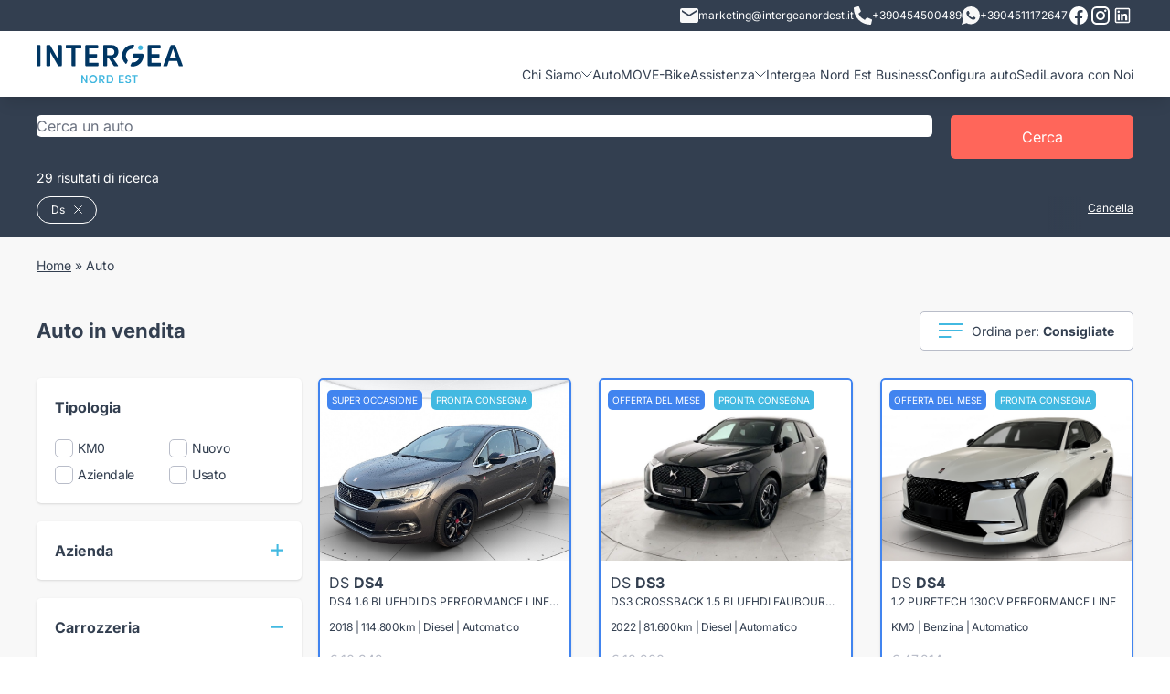

--- FILE ---
content_type: text/html; charset=utf-8
request_url: https://intergeanordest.it/auto?brands=ds
body_size: 36338
content:
<!doctype html>
<html data-n-head-ssr lang="it" data-n-head="%7B%22lang%22:%7B%22ssr%22:%22it%22%7D%7D">
  <head >
    <meta data-n-head="ssr" charset="utf-8"><meta data-n-head="ssr" name="viewport" content="width=device-width, initial-scale=1"><meta data-n-head="ssr" name="format-detection" content="telephone=no"><meta data-n-head="ssr" name="google-site-verification" content="ZI94LDBfROzlMlGW2KNYSe_Fux8aBz2N_65DKXyVdIo"><meta data-n-head="ssr" name="google-site-verification" content="GB9gGY62-IJvKU0NUIbhKA-j9TUxBhTYJ2F5EK2K_us"><meta data-n-head="ssr" name="facebook-domain-verification" content="f65a7j4qi2j4sq27xvk0wirvokcccv"><meta data-n-head="ssr" data-hid="description" name="description" content="Gruppo Move è specializzato nella vendita di auto sia nuove che usate o KM0. Scoprile tutte le nostre promozioni!"><meta data-n-head="ssr" data-hid="og:type" property="og:type" content="article"><meta data-n-head="ssr" data-hid="og:url" property="og:url" content="https://intergeanordest.it/auto"><meta data-n-head="ssr" data-hid="og:title" property="og:title" content="Catalogo Auto Intergea Move"><meta data-n-head="ssr" data-hid="og:description" property="og:description" content=""><meta data-n-head="ssr" data-hid="og:locale" property="og:locale" content="it_IT"><meta data-n-head="ssr" data-hid="og:site_name" property="og:site_name" content="Intergea Move"><title>Promozioni Auto | Vendita auto usate | Auto in Vendita KM0 | Gruppo Move | Auto</title><link data-n-head="ssr" rel="icon" type="image/png" href="/favicon.png"><link data-n-head="ssr" data-hid="next" rel="next" href="https://intergeanordest.it/auto?page=2"><script data-n-head="ssr" data-hid="google-tag-manager" data-body="false" type="text/javascript">!function(){"use strict";function l(e){for(var t=e,r=0,n=document.cookie.split(";");r<n.length;r++){var o=n[r].split("=");if(o[0].trim()===t)return o[1]}}function s(e){return localStorage.getItem(e)}function u(e){return window[e]}function A(e,t){e=document.querySelector(e);return t?null==e?void 0:e.getAttribute(t):null==e?void 0:e.textContent}var e=window,t=document,r="script",n="dataLayer",o="https://sst.intergeanordest.it",a="",i="ynqxarnxgu",c="4v4rs0=aWQ9R1RNLUs2M1I4SEg%3D&apiKey=fdc7b687",g="cookie",v="userid",E="",d=!1;try{var d=!!g&&(m=navigator.userAgent,!!(m=new RegExp("Version/([0-9._]+)(.*Mobile)?.*Safari.*").exec(m)))&&16.4<=parseFloat(m[1]),f="stapeUserId"===g,I=d&&!f?function(e,t,r){void 0===t&&(t="");var n={cookie:l,localStorage:s,jsVariable:u,cssSelector:A},t=Array.isArray(t)?t:[t];if(e&&n[e])for(var o=n[e],a=0,i=t;a<i.length;a++){var c=i[a],c=r?o(c,r):o(c);if(c)return c}else console.warn("invalid uid source",e)}(g,v,E):void 0;d=d&&(!!I||f)}catch(e){console.error(e)}var m=e,g=(m[n]=m[n]||[],m[n].push({"gtm.start":(new Date).getTime(),event:"gtm.js"}),t.getElementsByTagName(r)[0]),v=I?"&bi="+encodeURIComponent(I):"",E=t.createElement(r),f=(d&&(i=8<i.length?i.replace(/([a-z]{8}$)/,"kp$1"):"kp"+i),!d&&a?a:o);E.async=!0,E.src=f+"/"+i+".js?"+c+v,null!=(e=g.parentNode)&&e.insertBefore(E,g)}();</script><script data-n-head="ssr" type="application/ld+json">{"@context":"https://schema.org","@graph":[{"@type":"Organization","@id":"intergeanordest.it/#organization","name":"Intergea Move","legalName":"Intergea Move","url":"https://intergeanordest.it","sameAs":[],"logo":{"@type":"ImageObject","@id":"intergeanordest.it/#logo","inLanguage":"it-IT","url":"https://intergeanordest.it/gruppo-move.jpg","width":0,"height":0,"caption":"Intergea Move"},"image":{"@id":"intergeanordest.it/#logo"}},{"@type":"WebSite","@id":"intergeanordest.it/#website","url":"https://intergeanordest.it","name":"Intergea Move","description":"","publisher":{"@id":"intergeanordest.it/#organization"},"inLanguage":"it-IT"},{"@type":"WebPage","@id":"intergeanordest.it/#webpage","url":"https://intergeanordest.it","name":"Catalogo Auto","isPartOf":{"@id":"intergeanordest.it/#website"}}]}</script><link rel="preload" href="/_nuxt/8e527e8.js" as="script"><link rel="preload" href="/_nuxt/0f9d915.js" as="script"><link rel="preload" href="/_nuxt/css/deb2666.css" as="style"><link rel="preload" href="/_nuxt/09cf250.js" as="script"><link rel="preload" href="/_nuxt/css/ff020cb.css" as="style"><link rel="preload" href="/_nuxt/f76e584.js" as="script"><link rel="preload" href="/_nuxt/css/a8cf6ef.css" as="style"><link rel="preload" href="/_nuxt/1d8bc88.js" as="script"><link rel="preload" href="/_nuxt/023b692.js" as="script"><link rel="preload" href="/_nuxt/css/493b6b6.css" as="style"><link rel="preload" href="/_nuxt/21d1cc8.js" as="script"><link rel="preload" href="/_nuxt/css/a8e66e2.css" as="style"><link rel="preload" href="/_nuxt/6a07356.js" as="script"><link rel="stylesheet" href="/_nuxt/css/deb2666.css"><link rel="stylesheet" href="/_nuxt/css/ff020cb.css"><link rel="stylesheet" href="/_nuxt/css/a8cf6ef.css"><link rel="stylesheet" href="/_nuxt/css/493b6b6.css"><link rel="stylesheet" href="/_nuxt/css/a8e66e2.css">
  </head>
  <body >
    <noscript data-n-head="ssr" data-hid="google-tag-manager-no-script" data-pbody="true"><iframe src="https://sst.intergeanordest.it/ns.html?id=GTM-K63R8HH"
        height="0" width="0" style="display:none;visibility:hidden"></iframe></noscript><div data-server-rendered="true" id="__nuxt"><!----><div id="__layout"><div><header class="py-3 lg:py-0 bg-white shadow-lg sticky inset-x-0 top-0 z-50"><div class="bg-blue text-white text-xs mb-3 py-1 hidden lg:block"><div class="container"><div class="flex gap-4 justify-end items-center"><a href="mailto:marketing@intergeanordest.it" class="flex items-center gap-2"><img src="/_nuxt/img/mail.d12c282.svg">
          marketing@intergeanordest.it
        </a> <a href="tel:+390454500489" target="_blank" class="flex items-center gap-2"><span><svg xmlns="http://www.w3.org/2000/svg" width="20" height="20" viewBox="0 0 20 20">
  <path id="Icon_awesome-phone-alt" data-name="Icon awesome-phone-alt" d="M19.43,14.133l-4.375-1.875a.938.938,0,0,0-1.094.27l-1.938,2.367A14.479,14.479,0,0,1,5.1,7.973L7.469,6.036a.935.935,0,0,0,.27-1.094L5.863.567A.944.944,0,0,0,4.789.024L.727.962A.938.938,0,0,0,0,1.875,18.123,18.123,0,0,0,18.125,20a.938.938,0,0,0,.914-.727l.938-4.063a.949.949,0,0,0-.547-1.078Z" transform="translate(0 0)" fill="#f8f8f8"/>
</svg>
</span>
          +390454500489
        </a> <a href="https://wa.me/+3904511172647" target="_blank" class="flex items-center gap-2"><span><svg xmlns="http://www.w3.org/2000/svg" width="20" height="20" viewBox="0 0 20 20">
  <path id="Icon_ionic-logo-whatsapp" data-name="Icon ionic-logo-whatsapp" d="M12.431,2.25a9.781,9.781,0,0,0-9.818,9.743,9.642,9.642,0,0,0,1.409,5.031L2.25,22.25l5.436-1.727A9.835,9.835,0,0,0,22.25,11.993,9.781,9.781,0,0,0,12.431,2.25Zm4.882,13.442a2.536,2.536,0,0,1-1.737,1.119c-.46.024-.474.357-2.984-.734a10.244,10.244,0,0,1-4.139-3.914,4.815,4.815,0,0,1-.926-2.61,2.782,2.782,0,0,1,.956-2.041.962.962,0,0,1,.68-.286c.2,0,.326-.006.472,0S10,7.2,10.191,7.7s.645,1.748.7,1.875a.455.455,0,0,1,0,.436,1.705,1.705,0,0,1-.266.405c-.131.141-.276.314-.392.422s-.267.249-.129.5a7.513,7.513,0,0,0,1.329,1.774,6.85,6.85,0,0,0,1.969,1.309c.246.134.393.119.546-.041s.654-.7.83-.945.342-.2.569-.1,1.436.739,1.682.873.41.2.469.308A2.062,2.062,0,0,1,17.314,15.692Z" transform="translate(-2.25 -2.25)" fill="#f8f8f8"/>
</svg>
</span>
          +3904511172647
        </a> <a href="https://www.facebook.com/profile.php?id=61573393832836" target="_blank"><span><svg style="width:24px;height:24px" viewBox="0 0 24 24">
    <path fill="currentColor" d="M12 2.04C6.5 2.04 2 6.53 2 12.06C2 17.06 5.66 21.21 10.44 21.96V14.96H7.9V12.06H10.44V9.85C10.44 7.34 11.93 5.96 14.22 5.96C15.31 5.96 16.45 6.15 16.45 6.15V8.62H15.19C13.95 8.62 13.56 9.39 13.56 10.18V12.06H16.34L15.89 14.96H13.56V21.96A10 10 0 0 0 22 12.06C22 6.53 17.5 2.04 12 2.04Z" />
</svg>
</span></a> <a href="https://www.instagram.com/intergeanordest/" target="_blank"><span><svg style="width:24px;height:24px" viewBox="0 0 24 24">
    <path fill="currentColor" d="M7.8,2H16.2C19.4,2 22,4.6 22,7.8V16.2A5.8,5.8 0 0,1 16.2,22H7.8C4.6,22 2,19.4 2,16.2V7.8A5.8,5.8 0 0,1 7.8,2M7.6,4A3.6,3.6 0 0,0 4,7.6V16.4C4,18.39 5.61,20 7.6,20H16.4A3.6,3.6 0 0,0 20,16.4V7.6C20,5.61 18.39,4 16.4,4H7.6M17.25,5.5A1.25,1.25 0 0,1 18.5,6.75A1.25,1.25 0 0,1 17.25,8A1.25,1.25 0 0,1 16,6.75A1.25,1.25 0 0,1 17.25,5.5M12,7A5,5 0 0,1 17,12A5,5 0 0,1 12,17A5,5 0 0,1 7,12A5,5 0 0,1 12,7M12,9A3,3 0 0,0 9,12A3,3 0 0,0 12,15A3,3 0 0,0 15,12A3,3 0 0,0 12,9Z" />
</svg>
</span></a> <!----> <!----> <a href="https://www.linkedin.com/company/gruppo-intergea-nordest/" target="_blank"><span><svg fill="currentColor" xmlns="http://www.w3.org/2000/svg"  viewBox="0 0 32 32" width="24px" height="24px"><path d="M 7.5 5 C 6.132813 5 5 6.132813 5 7.5 L 5 24.5 C 5 25.867188 6.132813 27 7.5 27 L 24.5 27 C 25.867188 27 27 25.867188 27 24.5 L 27 7.5 C 27 6.132813 25.867188 5 24.5 5 Z M 7.5 7 L 24.5 7 C 24.785156 7 25 7.214844 25 7.5 L 25 24.5 C 25 24.785156 24.785156 25 24.5 25 L 7.5 25 C 7.214844 25 7 24.785156 7 24.5 L 7 7.5 C 7 7.214844 7.214844 7 7.5 7 Z M 10.4375 8.71875 C 9.488281 8.71875 8.71875 9.488281 8.71875 10.4375 C 8.71875 11.386719 9.488281 12.15625 10.4375 12.15625 C 11.386719 12.15625 12.15625 11.386719 12.15625 10.4375 C 12.15625 9.488281 11.386719 8.71875 10.4375 8.71875 Z M 19.46875 13.28125 C 18.035156 13.28125 17.082031 14.066406 16.6875 14.8125 L 16.625 14.8125 L 16.625 13.5 L 13.8125 13.5 L 13.8125 23 L 16.75 23 L 16.75 18.3125 C 16.75 17.074219 16.996094 15.875 18.53125 15.875 C 20.042969 15.875 20.0625 17.273438 20.0625 18.375 L 20.0625 23 L 23 23 L 23 17.78125 C 23 15.226563 22.457031 13.28125 19.46875 13.28125 Z M 9 13.5 L 9 23 L 11.96875 23 L 11.96875 13.5 Z"/></svg></span></a></div></div></div> <div class="container"><div class="flex items-center lg:items-end justify-between"><a href="/" title="MOVE" class="lg:pb-3 nuxt-link-active"><img src="/_nuxt/img/logo-move-2.985b67e.svg" alt="MOVE" class="w-24 md:w-32"></a> <div class="lg:hidden flex"><span class="mr-4 cursor-pointer"><svg xmlns="http://www.w3.org/2000/svg" width="20" height="20" viewBox="0 0 20 20">
  <path id="Icon_awesome-phone-alt" data-name="Icon awesome-phone-alt" d="M19.43,14.133l-4.375-1.875a.938.938,0,0,0-1.094.27l-1.938,2.367A14.479,14.479,0,0,1,5.1,7.973L7.469,6.036a.935.935,0,0,0,.27-1.094L5.863.567A.944.944,0,0,0,4.789.024L.727.962A.938.938,0,0,0,0,1.875,18.123,18.123,0,0,0,18.125,20a.938.938,0,0,0,.914-.727l.938-4.063a.949.949,0,0,0-.547-1.078Z" transform="translate(0 0)" fill="#42B9E1"/>
</svg>
</span> <img src="/_nuxt/img/hamburger.8dc8b3d.svg" class="cursor-pointer"></div> <nav class="hidden lg:block"><ul class="main-menu z-50 md:z-0" data-v-7f396042><li data-v-7f396042><a data-v-7f396042>
      Chi Siamo
      <img src="/_nuxt/img/submenu.871ecc3.svg" data-v-7f396042></a> <!----></li><li data-v-7f396042><a href="/auto" data-v-7f396042>Auto</a> <!----></li><li data-v-7f396042><a href="/ebikes" data-v-7f396042>MOVE-Bike</a> <!----></li><li data-v-7f396042><a data-v-7f396042>
      Assistenza
      <img src="/_nuxt/img/submenu.871ecc3.svg" data-v-7f396042></a> <!----></li><li data-v-7f396042><a href="/landing/move-business" data-v-7f396042>Intergea Nord Est Business</a> <!----></li><li data-v-7f396042><a href="/configura" data-v-7f396042>Configura auto</a> <!----></li><li data-v-7f396042><a href="/sedi" data-v-7f396042>Sedi</a> <!----></li><li data-v-7f396042><a href="/landing/lavora-con-noi" data-v-7f396042>Lavora con Noi</a> <!----></li></ul></nav></div> <!----></div></header> <main class="bg-gray-light"><div data-v-a12cbb18><section class="bg-blue text-white pt-3 md:pt-4" data-v-a12cbb18><div class="container"><form class="flex"><div class="autocomplete control flex-1 z-40"><div class="control has-icons-left  is-clearfix"><input type="text" autocomplete="off" aria-autocomplete="list" placeholder="Cerca un auto" value="" class="input is-rounded"><span class="icon is-left"><i class="mdi mdi-magnify mdi-24px"></i></span><!----><!----></div><div class="dropdown-menu" style="display:none;"><div class="dropdown-content" style="display:none;"><!----><!----><div class="dropdown-item is-disabled">Nessun risultato trovato</div><!----></div></div></div> <button type="submit" class="btn px-2 md:px-4 ml-1 md:ml-4 min-w-[20px] md:min-w-[200px]"><span class="hidden md:block">Cerca</span> <span class="md:hidden"><?xml version="1.0" standalone="no"?>
<!DOCTYPE svg PUBLIC "-//W3C//DTD SVG 20010904//EN"
 "http://www.w3.org/TR/2001/REC-SVG-20010904/DTD/svg10.dtd">
<svg version="1.0" xmlns="http://www.w3.org/2000/svg"
 width="20.000000pt" height="18.000000pt" viewBox="0 0 1280.000000 1180.000000"
 preserveAspectRatio="xMidYMid meet">
<g transform="translate(0.000000,1180.000000) scale(0.100000,-0.100000)"
fill="#FFFFFF" stroke="none">
<path d="M4010 11789 c-1105 -89 -2068 -514 -2819 -1244 -510 -496 -874 -1099
-1052 -1745 -252 -915 -157 -1844 276 -2694 272 -533 690 -1023 1198 -1405
638 -478 1381 -767 2232 -868 116 -13 227 -17 490 -17 363 0 485 9 788 60 691
117 1380 410 1930 823 305 229 627 548 843 836 503 669 774 1465 774 2270 0
880 -324 1742 -918 2448 -664 788 -1636 1325 -2702 1491 -290 46 -776 67
-1040 45z m737 -1180 c259 -32 496 -90 738 -180 148 -54 424 -191 563 -278
354 -221 671 -523 892 -851 276 -409 424 -838 461 -1335 23 -312 -26 -684
-132 -997 -296 -870 -1034 -1564 -1969 -1851 -849 -260 -1784 -165 -2544 260
-755 422 -1282 1120 -1440 1905 -41 206 -50 303 -50 523 0 220 9 317 50 523
142 708 584 1344 1234 1777 475 316 1027 495 1635 529 121 7 414 -6 562 -25z"/>
<path d="M8496 5040 c-244 -346 -653 -735 -1051 -1000 -82 -55 -158 -106 -168
-113 -16 -11 212 -223 2054 -1922 1139 -1051 2095 -1931 2124 -1957 l52 -47
647 596 c514 474 644 599 634 608 -148 136 -1759 1620 -2830 2608 -775 713
-1409 1297 -1410 1297 -2 -1 -25 -32 -52 -70z"/>
</g>
</svg>
</span></button></form> <p class="text-sm mt-2 mb-0 md:pb-0 md:block"> 29 risultati di ricerca </p></div></section> <section class="bg-blue text-white sticky top-[62px] z-30 pt-2 md:pb-1 md:relative md:top-0" data-v-a12cbb18><div class="container flex justify-between"><!----> <!----></div></section> <div class="container hidden lg:block" data-v-a12cbb18><div class="mb-4 md:py-4 text-xs md:text-sm" data-v-a12cbb18></div> <div class="flex justify-between items-center" data-v-a12cbb18><h1 class="text-h2" data-v-a12cbb18>Auto in vendita</h1> <div class="dropdown dropdown-menu-animation is-bottom-left is-mobile-modal" data-v-a12cbb18><div tabindex="0" aria-haspopup="true" class="dropdown-trigger"><div class="border border-gray rounded py-2 px-4 bg-white text-sm inline-flex items-center" data-v-a12cbb18><span class="mr-2" data-v-a12cbb18><svg xmlns="http://www.w3.org/2000/svg" width="26" height="16" viewBox="0 0 26 16">
  <g id="Raggruppa_1169" data-name="Raggruppa 1169" transform="translate(-504.133 -294.5)">
    <line id="Linea_284" data-name="Linea 284" x2="13.367" transform="translate(504.133 309.5)" fill="none" stroke="#42b9e1" stroke-width="2"/>
    <line id="Linea_285" data-name="Linea 285" x2="25.684" transform="translate(504.133 302.5)" fill="none" stroke="#42b9e1" stroke-width="2"/>
    <line id="Linea_286" data-name="Linea 286" x2="26" transform="translate(504.133 295.5)" fill="none" stroke="#42b9e1" stroke-width="2"/>
  </g>
</svg>
</span> <span data-v-a12cbb18>Ordina per: <b data-v-a12cbb18>Consigliate</b></span></div></div><div aria-hidden="true" class="background" style="display:none;"></div><div aria-hidden="true" class="dropdown-menu" style="display:none;"><div aria-modal="true" class="dropdown-content"> <a tabindex="0" class="dropdown-item font-bold" data-v-a12cbb18>Consigliate</a> <a tabindex="0" class="dropdown-item" data-v-a12cbb18>Prezzo crescente</a> <a tabindex="0" class="dropdown-item" data-v-a12cbb18>Prezzo decrescente</a></div></div></div></div></div> <!----> <div class="lg:hidden sticky z-30 bg-gray-light top-[62px]" data-v-a12cbb18><div class="flex text-center divide-x divide-gray border-b border-gray" data-v-a12cbb18><div class="control" data-v-a12cbb18><span class="mr-2" data-v-a12cbb18><svg xmlns="http://www.w3.org/2000/svg" width="26" height="16" viewBox="0 0 26 16">
  <g id="Raggruppa_1169" data-name="Raggruppa 1169" transform="translate(-504.133 -294.5)">
    <line id="Linea_284" data-name="Linea 284" x2="13.367" transform="translate(504.133 309.5)" fill="none" stroke="#42b9e1" stroke-width="2"/>
    <line id="Linea_285" data-name="Linea 285" x2="25.684" transform="translate(504.133 302.5)" fill="none" stroke="#42b9e1" stroke-width="2"/>
    <line id="Linea_286" data-name="Linea 286" x2="26" transform="translate(504.133 295.5)" fill="none" stroke="#42b9e1" stroke-width="2"/>
  </g>
</svg>
</span>
        Ordina
      </div> <div class="control text-md" data-v-a12cbb18><span class="mr-2" data-v-a12cbb18><svg xmlns="http://www.w3.org/2000/svg" width="26" height="21" viewBox="0 0 26 21">
  <g id="Raggruppa_1171" data-name="Raggruppa 1171" transform="translate(-687 -292)">
    <line id="Linea_281" data-name="Linea 281" x2="21" transform="translate(692 295.5)" fill="none" stroke="#42b9e1" stroke-width="2"/>
    <g id="Raggruppa_1170" data-name="Raggruppa 1170" transform="translate(687 292)">
      <line id="Linea_283" data-name="Linea 283" x2="17" transform="translate(9 17.5)" fill="none" stroke="#42b9e1" stroke-width="2"/>
      <line id="Linea_282" data-name="Linea 282" x2="17" transform="translate(0.5 10.5)" fill="none" stroke="#42b9e1" stroke-width="2"/>
      <g id="Ellisse_90" data-name="Ellisse 90" fill="#fff" stroke="#42b9e1" stroke-width="2">
        <circle cx="3.5" cy="3.5" r="3.5" stroke="none"/>
        <circle cx="3.5" cy="3.5" r="2.5" fill="none"/>
      </g>
      <g id="Ellisse_92" data-name="Ellisse 92" transform="translate(5.846 14)" fill="#fff" stroke="#42b9e1" stroke-width="2">
        <circle cx="3.5" cy="3.5" r="3.5" stroke="none"/>
        <circle cx="3.5" cy="3.5" r="2.5" fill="none"/>
      </g>
      <g id="Ellisse_91" data-name="Ellisse 91" transform="translate(14.615 7)" fill="#fff" stroke="#42b9e1" stroke-width="2">
        <circle cx="3.5" cy="3.5" r="3.5" stroke="none"/>
        <circle cx="3.5" cy="3.5" r="2.5" fill="none"/>
      </g>
    </g>
  </g>
</svg>
</span>
        Filtra
      </div></div></div> <section class="container py-6" data-v-a12cbb18><div class="grid lg:grid-cols-4 lg:gap-6" data-v-a12cbb18><div data-v-a12cbb18><div class="bg-white p-4 lg:p-0 lg:bg-gray-light fixed z-50 lg:static inset-0 lg:inset-auto overflow-scroll lg:overflow-visible lg:block hidden" data-v-a12cbb18><div class="flex lg:hidden justify-end cursor-pointer"><img src="/_nuxt/img/close.525401a.svg"></div> <div class="lg:hidden mt-2"><b class="text-lg">Filtra per:</b></div> <div class="grid grid-row lg:gap-4 pb-4 divide-y divide-gray divide-solid lg:divide-y-0"><div class="filter"><div class="flex items-center justify-between"><h5 class="font-semibold cursor-pointer">Tipologia</h5> <!----> <!----></div> <div class="mt-4 grid gap-y-2 md:gap-y-1 grid-cols-2"><div><label class="item"><input type="checkbox"> <span class="text-sm md:tracking-tight"> KM0  <!----></span></label></div><div><label class="item"><input type="checkbox"> <span class="text-sm md:tracking-tight"> Nuovo  <!----></span></label></div><div><label class="item"><input type="checkbox"> <span class="text-sm md:tracking-tight"> Aziendale  <!----></span></label></div><div><label class="item"><input type="checkbox"> <span class="text-sm md:tracking-tight"> Usato  <!----></span></label></div></div></div> <div class="filter"><div class="flex items-center justify-between"><h5 class="font-semibold cursor-pointer">Azienda</h5> <div class="cursor-pointer"><img src="/_nuxt/img/plus.42ec1e8.svg"></div> <!----></div> <!----></div> <div class="filter"><div class="flex items-center justify-between"><h5 class="font-semibold cursor-pointer">Carrozzeria</h5> <!----> <div class="cursor-pointer"><img src="/_nuxt/img/minus.bb53c46.svg"></div></div> <div class="mt-4 grid grid-cols-3 md:grid-cols-3 gap-1 is-align-items-stretch"><div><div class="filter-icon"><span><svg id="_14" data-name="14" xmlns="http://www.w3.org/2000/svg" width="38.087" height="28.566" viewBox="0 0 38.087 28.566">
  <g id="Raggruppa_536" data-name="Raggruppa 536" transform="translate(0)">
    <path id="Tracciato_181" data-name="Tracciato 181" d="M675.707,1586.345h-.793v-5.554a3.681,3.681,0,0,0-.351-1.567l1.851-.527a2.338,2.338,0,0,0,1.673-2.23,2.318,2.318,0,0,0-2.969-2.226l-3.071.937-1.138-4.075a7.789,7.789,0,0,0-7.652-5.387H654.83a7.79,7.79,0,0,0-7.652,5.389l-1.138,4.074-3.085-.942a2.318,2.318,0,0,0-2.955,2.231,2.34,2.34,0,0,0,1.679,2.232l1.846.526a3.683,3.683,0,0,0-.351,1.567v5.554h-.793a2.38,2.38,0,1,0,0,4.761h2.38v.794a2.383,2.383,0,0,0,2.38,2.38h1.587a2.383,2.383,0,0,0,2.38-2.38v-.794h15.87v.794a2.383,2.383,0,0,0,2.38,2.38h1.587a2.383,2.383,0,0,0,2.38-2.38v-.794h2.38a2.38,2.38,0,1,0,0-4.761Zm-2.38-3.174h-4.308a.5.5,0,0,1-.453-.535.512.512,0,0,1,.415-.534l4.346-.435Zm-.852-6.466,3.093-.944a.73.73,0,0,1,.933.7.739.739,0,0,1-.527.705l-2.46.7c-.053-.045-.113-.083-.168-.125-.078-.059-.153-.12-.235-.175-.109-.072-.225-.134-.341-.2-.044-.023-.083-.052-.128-.074l-.078-.279Zm-30.887-.239a.733.733,0,0,1,.731-.735.7.7,0,0,1,.188.026l3.107.948-.089.321-.077.276c-.045.022-.084.05-.128.074-.116.062-.232.125-.341.2-.083.054-.158.116-.236.175-.055.042-.115.08-.168.125l-2.455-.7A.741.741,0,0,1,641.587,1576.466Zm7.519,5.636a.512.512,0,0,1,.416.534.5.5,0,0,1-.452.535h-4.308v-1.5Zm-4.345,2.656h4.308a2.128,2.128,0,0,0,.2-4.235l-4.377-.437a2.3,2.3,0,0,1,.5-.8,2.477,2.477,0,0,1,.414-.351c.028-.02.058-.037.088-.056a2.861,2.861,0,0,1,.505-.26.793.793,0,0,0,.48-.528l1.832-6.561a6.2,6.2,0,0,1,6.124-4.229h8.427a6.2,6.2,0,0,1,6.123,4.228l1.833,6.563a.793.793,0,0,0,.48.528,2.862,2.862,0,0,1,.505.26c.029.019.059.036.087.056a2.48,2.48,0,0,1,.414.351,2.3,2.3,0,0,1,.5.8l-4.378.438a2.128,2.128,0,0,0,.2,4.235h4.308v1.587H644.761Zm4.761,7.141a.794.794,0,0,1-.793.793h-1.587a.794.794,0,0,1-.794-.793v-.794h3.174Zm22.218,0a.794.794,0,0,1-.793.793h-1.587a.794.794,0,0,1-.794-.793v-.794h3.174Zm3.968-2.38H642.38a.794.794,0,0,1,0-1.587h33.326a.794.794,0,0,1,0,1.587Z" transform="translate(-640 -1565.714)" fill="#42b9e1"/>
    <path id="Tracciato_182" data-name="Tracciato 182" d="M717.306,1596.506H701.261l1.614-4.815c.288-.859,1.638-1.533,3.074-1.533h8.432c1.435,0,2.785.673,3.074,1.533l1.965,5.861a.794.794,0,0,0,1.5-.505l-1.965-5.861c-.516-1.539-2.4-2.615-4.578-2.615h-8.432c-2.179,0-4.062,1.076-4.578,2.615l-1.965,5.861a.794.794,0,0,0,.752,1.046h17.148a.794.794,0,1,0,0-1.587Z" transform="translate(-691.121 -1585.397)" fill="#42b9e1"/>
    <path id="Tracciato_183" data-name="Tracciato 183" d="M743.331,1691.429H732.222a.793.793,0,0,0,0,1.587h11.109a.793.793,0,0,0,0-1.587Z" transform="translate(-718.733 -1673.972)" fill="#42b9e1"/>
    <path id="Tracciato_184" data-name="Tracciato 184" d="M743.331,1668.571H732.222a.793.793,0,0,0,0,1.587h11.109a.793.793,0,1,0,0-1.587Z" transform="translate(-718.733 -1654.288)" fill="#42b9e1"/>
  </g>
</svg>
</span> <span title="Berlina" class="text-xs mt-2 block truncate">
            Berlina
          </span></div></div><div><div class="filter-icon disabled"><span><svg id="_14" data-name="14" xmlns="http://www.w3.org/2000/svg" width="38.087" height="28.566" viewBox="0 0 38.087 28.566">
  <g id="Raggruppa_536" data-name="Raggruppa 536" transform="translate(0)">
    <path id="Tracciato_181" data-name="Tracciato 181" d="M675.707,1586.345h-.793v-5.554a3.681,3.681,0,0,0-.351-1.567l1.851-.527a2.338,2.338,0,0,0,1.673-2.23,2.318,2.318,0,0,0-2.969-2.226l-3.071.937-1.138-4.075a7.789,7.789,0,0,0-7.652-5.387H654.83a7.79,7.79,0,0,0-7.652,5.389l-1.138,4.074-3.085-.942a2.318,2.318,0,0,0-2.955,2.231,2.34,2.34,0,0,0,1.679,2.232l1.846.526a3.683,3.683,0,0,0-.351,1.567v5.554h-.793a2.38,2.38,0,1,0,0,4.761h2.38v.794a2.383,2.383,0,0,0,2.38,2.38h1.587a2.383,2.383,0,0,0,2.38-2.38v-.794h15.87v.794a2.383,2.383,0,0,0,2.38,2.38h1.587a2.383,2.383,0,0,0,2.38-2.38v-.794h2.38a2.38,2.38,0,1,0,0-4.761Zm-2.38-3.174h-4.308a.5.5,0,0,1-.453-.535.512.512,0,0,1,.415-.534l4.346-.435Zm-.852-6.466,3.093-.944a.73.73,0,0,1,.933.7.739.739,0,0,1-.527.705l-2.46.7c-.053-.045-.113-.083-.168-.125-.078-.059-.153-.12-.235-.175-.109-.072-.225-.134-.341-.2-.044-.023-.083-.052-.128-.074l-.078-.279Zm-30.887-.239a.733.733,0,0,1,.731-.735.7.7,0,0,1,.188.026l3.107.948-.089.321-.077.276c-.045.022-.084.05-.128.074-.116.062-.232.125-.341.2-.083.054-.158.116-.236.175-.055.042-.115.08-.168.125l-2.455-.7A.741.741,0,0,1,641.587,1576.466Zm7.519,5.636a.512.512,0,0,1,.416.534.5.5,0,0,1-.452.535h-4.308v-1.5Zm-4.345,2.656h4.308a2.128,2.128,0,0,0,.2-4.235l-4.377-.437a2.3,2.3,0,0,1,.5-.8,2.477,2.477,0,0,1,.414-.351c.028-.02.058-.037.088-.056a2.861,2.861,0,0,1,.505-.26.793.793,0,0,0,.48-.528l1.832-6.561a6.2,6.2,0,0,1,6.124-4.229h8.427a6.2,6.2,0,0,1,6.123,4.228l1.833,6.563a.793.793,0,0,0,.48.528,2.862,2.862,0,0,1,.505.26c.029.019.059.036.087.056a2.48,2.48,0,0,1,.414.351,2.3,2.3,0,0,1,.5.8l-4.378.438a2.128,2.128,0,0,0,.2,4.235h4.308v1.587H644.761Zm4.761,7.141a.794.794,0,0,1-.793.793h-1.587a.794.794,0,0,1-.794-.793v-.794h3.174Zm22.218,0a.794.794,0,0,1-.793.793h-1.587a.794.794,0,0,1-.794-.793v-.794h3.174Zm3.968-2.38H642.38a.794.794,0,0,1,0-1.587h33.326a.794.794,0,0,1,0,1.587Z" transform="translate(-640 -1565.714)" fill="#42b9e1"/>
    <path id="Tracciato_182" data-name="Tracciato 182" d="M717.306,1596.506H701.261l1.614-4.815c.288-.859,1.638-1.533,3.074-1.533h8.432c1.435,0,2.785.673,3.074,1.533l1.965,5.861a.794.794,0,0,0,1.5-.505l-1.965-5.861c-.516-1.539-2.4-2.615-4.578-2.615h-8.432c-2.179,0-4.062,1.076-4.578,2.615l-1.965,5.861a.794.794,0,0,0,.752,1.046h17.148a.794.794,0,1,0,0-1.587Z" transform="translate(-691.121 -1585.397)" fill="#42b9e1"/>
    <path id="Tracciato_183" data-name="Tracciato 183" d="M743.331,1691.429H732.222a.793.793,0,0,0,0,1.587h11.109a.793.793,0,0,0,0-1.587Z" transform="translate(-718.733 -1673.972)" fill="#42b9e1"/>
    <path id="Tracciato_184" data-name="Tracciato 184" d="M743.331,1668.571H732.222a.793.793,0,0,0,0,1.587h11.109a.793.793,0,1,0,0-1.587Z" transform="translate(-718.733 -1654.288)" fill="#42b9e1"/>
  </g>
</svg>
</span> <span title="City Car" class="text-xs mt-2 block truncate">
            City Car
          </span></div></div><div><div class="filter-icon"><span><svg id="_16" data-name="16" xmlns="http://www.w3.org/2000/svg" width="38.087" height="28.566" viewBox="0 0 38.087 28.566">
  <g id="Raggruppa_534" data-name="Raggruppa 534">
    <path id="Tracciato_172" data-name="Tracciato 172" d="M1568.808,1579.3a2.333,2.333,0,0,0,.708-1.688,2.383,2.383,0,0,0-2.38-2.38h-2.992a13.5,13.5,0,0,0-12.878-9.522h-1.587a13.5,13.5,0,0,0-12.878,9.522h-2.992a2.383,2.383,0,0,0-2.38,2.38,2.391,2.391,0,0,0,2.38,2.38h.016a3.935,3.935,0,0,0-.809,2.38v6.348a2.383,2.383,0,0,0,2.38,2.38h.793v.794a2.383,2.383,0,0,0,2.38,2.38h1.587a2.383,2.383,0,0,0,2.38-2.38v-.794h15.87v.794a2.383,2.383,0,0,0,2.38,2.38h1.587a2.383,2.383,0,0,0,2.38-2.38v-.794h.793a2.383,2.383,0,0,0,2.38-2.38v-6.348a3.935,3.935,0,0,0-.809-2.38h.016A2.32,2.32,0,0,0,1568.808,1579.3Zm-4.26-2.481h2.587a.794.794,0,0,1,.793.794.775.775,0,0,1-.243.566.761.761,0,0,1-.55.228h-2.4c-.023-.391-.067-.776-.122-1.16-.007-.047-.013-.094-.021-.141C1564.576,1577.014,1564.565,1576.917,1564.548,1576.823Zm-31.3,1.344a.761.761,0,0,1-.228-.55.794.794,0,0,1,.793-.794h2.587c-.017.095-.027.191-.042.286-.007.047-.014.094-.021.141-.055.384-.1.77-.122,1.16h-2.4A.776.776,0,0,1,1533.244,1578.167Zm7.707,13.733a.794.794,0,0,1-.793.793h-1.587a.794.794,0,0,1-.793-.793v-.794h3.174Zm22.218,0a.794.794,0,0,1-.793.793h-1.587a.794.794,0,0,1-.793-.793v-.794h3.174Zm3.174-9.522v6.348a.794.794,0,0,1-.793.793H1535.4a.794.794,0,0,1-.793-.793v-6.348a2.383,2.383,0,0,1,2.38-2.38.793.793,0,0,0,.793-.793c0-.377.022-.749.057-1.117.005-.056.01-.112.016-.168a11.917,11.917,0,0,1,11.83-10.617h1.587a11.917,11.917,0,0,1,11.83,10.617c.006.056.011.112.016.168.034.368.057.74.057,1.117a.793.793,0,0,0,.793.793A2.383,2.383,0,0,1,1566.342,1582.377Z" transform="translate(-1531.429 -1565.714)" fill="#42b9e1"/>
    <path id="Tracciato_173" data-name="Tracciato 173" d="M1607.767,1598.093h-15.709a.811.811,0,0,1-.629-.3.727.727,0,0,1-.159-.608,8.748,8.748,0,0,1,8.563-7.028h1.587a8.748,8.748,0,0,1,8.563,7.028.716.716,0,0,1-.087.505.793.793,0,1,0,1.368.8,2.305,2.305,0,0,0,.274-1.616,10.337,10.337,0,0,0-10.118-8.307h-1.587a10.337,10.337,0,0,0-10.119,8.307,2.31,2.31,0,0,0,.488,1.923,2.392,2.392,0,0,0,1.856.879h15.709a.793.793,0,0,0,0-1.587Z" transform="translate(-1581.582 -1585.397)" fill="#42b9e1"/>
    <path id="Tracciato_174" data-name="Tracciato 174" d="M1633.172,1680h-7.935a2.383,2.383,0,0,0-2.38,2.38v1.587a2.383,2.383,0,0,0,2.38,2.38h7.935a2.383,2.383,0,0,0,2.38-2.38v-1.587A2.383,2.383,0,0,0,1633.172,1680Zm.793,3.967a.794.794,0,0,1-.793.794h-7.935a.794.794,0,0,1-.793-.794v-1.587a.794.794,0,0,1,.793-.793h7.935a.794.794,0,0,1,.793.793Z" transform="translate(-1610.161 -1664.13)" fill="#42b9e1"/>
    <path id="Tracciato_175" data-name="Tracciato 175" d="M1568.888,1680a3.174,3.174,0,1,0,3.174,3.174A3.177,3.177,0,0,0,1568.888,1680Zm0,4.761a1.587,1.587,0,1,1,1.587-1.587A1.589,1.589,0,0,1,1568.888,1684.761Z" transform="translate(-1560.953 -1664.13)" fill="#42b9e1"/>
    <path id="Tracciato_176" data-name="Tracciato 176" d="M1725.714,1683.174a3.174,3.174,0,1,0,3.174-3.174A3.177,3.177,0,0,0,1725.714,1683.174Zm4.761,0a1.587,1.587,0,1,1-1.587-1.587A1.589,1.589,0,0,1,1730.475,1683.174Z" transform="translate(-1698.736 -1664.13)" fill="#42b9e1"/>
  </g>
</svg>
</span> <span title="Coupé" class="text-xs mt-2 block truncate">
            Coupé
          </span></div></div><div><div class="filter-icon disabled"><span><svg id="_10" data-name="10" xmlns="http://www.w3.org/2000/svg" width="38.087" height="28.565" viewBox="0 0 38.087 28.565">
  <g id="Raggruppa_540" data-name="Raggruppa 540" transform="translate(0 0)">
    <path id="Tracciato_201" data-name="Tracciato 201" d="M677.294,1129.522h-4.265l-.42-3.286a7.156,7.156,0,0,0-7.084-6.236H652.563a7.156,7.156,0,0,0-7.084,6.236l-.42,3.286h-4.265a.793.793,0,0,0-.793.794,3.972,3.972,0,0,0,3.967,3.967h.794v7.141a3.951,3.951,0,0,0,1.59,3.156c0,.006,0,.011,0,.017v1.587a2.383,2.383,0,0,0,2.38,2.38h1.587a2.383,2.383,0,0,0,2.38-2.38v-.793h12.7v.793a2.383,2.383,0,0,0,2.38,2.38h1.587a2.383,2.383,0,0,0,2.38-2.38V1144.6c0-.006,0-.011,0-.017a3.951,3.951,0,0,0,1.591-3.156v-7.141h.793a3.972,3.972,0,0,0,3.967-3.967A.793.793,0,0,0,677.294,1129.522Zm-33.326,3.174a2.384,2.384,0,0,1-2.244-1.587h3.038v1.587Zm7.141,13.489a.794.794,0,0,1-.793.794h-1.587a.794.794,0,0,1-.793-.794v-.793h3.174Zm19.044-.793v.793a.794.794,0,0,1-.793.794h-1.587a.794.794,0,0,1-.793-.794v-.793h3.174Zm1.587-3.967a2.383,2.383,0,0,1-2.38,2.38H648.728a2.383,2.383,0,0,1-2.38-2.38v-9.472l.7-5.516a5.567,5.567,0,0,1,5.51-4.85h12.962a5.567,5.567,0,0,1,5.51,4.85l.306,2.392.4,3.124v9.472Zm2.38-8.728h-.793v-1.587h3.038A2.385,2.385,0,0,1,674.12,1132.7Z" transform="translate(-640 -1120)" fill="#42b9e1"/>
    <path id="Tracciato_202" data-name="Tracciato 202" d="M718.668,1146.322a3.976,3.976,0,0,0-3.935-3.465H701.771a3.975,3.975,0,0,0-3.935,3.464l-.686,5.366a.822.822,0,0,0-.007.1v1.385a.793.793,0,0,0,.793.793h17.457a.793.793,0,1,0,0-1.587H698.73v-.541l.679-5.316a2.385,2.385,0,0,1,2.361-2.078h12.962a2.385,2.385,0,0,1,2.361,2.079l.679,5.315v1.334a.794.794,0,0,0,1.587,0v-1.385a.788.788,0,0,0-.007-.1Z" transform="translate(-689.208 -1139.683)" fill="#42b9e1"/>
    <path id="Tracciato_203" data-name="Tracciato 203" d="M699.523,1245.714h-1.587a.793.793,0,0,0-.793.793v3.174a.793.793,0,0,0,.793.793H702.7a.793.793,0,0,0,.793-.793A3.972,3.972,0,0,0,699.523,1245.714Zm-.794,3.174V1247.3h.794a2.384,2.384,0,0,1,2.244,1.587Z" transform="translate(-689.208 -1228.257)" fill="#42b9e1"/>
    <path id="Tracciato_204" data-name="Tracciato 204" d="M816.983,1245.714H815.4a3.972,3.972,0,0,0-3.967,3.967.793.793,0,0,0,.793.793h4.761a.793.793,0,0,0,.793-.793v-3.174A.793.793,0,0,0,816.983,1245.714Zm-.794,3.174h-3.038a2.384,2.384,0,0,1,2.244-1.587h.793Z" transform="translate(-787.624 -1228.257)" fill="#42b9e1"/>
    <path id="Tracciato_205" data-name="Tracciato 205" d="M759.84,1245.714h-4.761a.793.793,0,0,0,0,1.587h4.761a.793.793,0,0,0,0-1.587Z" transform="translate(-738.416 -1228.257)" fill="#42b9e1"/>
    <path id="Tracciato_206" data-name="Tracciato 206" d="M759.84,1268.571h-4.761a.794.794,0,0,0,0,1.587h4.761a.794.794,0,0,0,0-1.587Z" transform="translate(-738.416 -1247.94)" fill="#42b9e1"/>
  </g>
</svg>
</span> <span title="Monovolume" class="text-xs mt-2 block truncate">
            Monovolume
          </span></div></div><div><div class="filter-icon disabled"><span><svg id="_14" data-name="14" xmlns="http://www.w3.org/2000/svg" width="38.087" height="28.566" viewBox="0 0 38.087 28.566">
  <g id="Raggruppa_536" data-name="Raggruppa 536" transform="translate(0)">
    <path id="Tracciato_181" data-name="Tracciato 181" d="M675.707,1586.345h-.793v-5.554a3.681,3.681,0,0,0-.351-1.567l1.851-.527a2.338,2.338,0,0,0,1.673-2.23,2.318,2.318,0,0,0-2.969-2.226l-3.071.937-1.138-4.075a7.789,7.789,0,0,0-7.652-5.387H654.83a7.79,7.79,0,0,0-7.652,5.389l-1.138,4.074-3.085-.942a2.318,2.318,0,0,0-2.955,2.231,2.34,2.34,0,0,0,1.679,2.232l1.846.526a3.683,3.683,0,0,0-.351,1.567v5.554h-.793a2.38,2.38,0,1,0,0,4.761h2.38v.794a2.383,2.383,0,0,0,2.38,2.38h1.587a2.383,2.383,0,0,0,2.38-2.38v-.794h15.87v.794a2.383,2.383,0,0,0,2.38,2.38h1.587a2.383,2.383,0,0,0,2.38-2.38v-.794h2.38a2.38,2.38,0,1,0,0-4.761Zm-2.38-3.174h-4.308a.5.5,0,0,1-.453-.535.512.512,0,0,1,.415-.534l4.346-.435Zm-.852-6.466,3.093-.944a.73.73,0,0,1,.933.7.739.739,0,0,1-.527.705l-2.46.7c-.053-.045-.113-.083-.168-.125-.078-.059-.153-.12-.235-.175-.109-.072-.225-.134-.341-.2-.044-.023-.083-.052-.128-.074l-.078-.279Zm-30.887-.239a.733.733,0,0,1,.731-.735.7.7,0,0,1,.188.026l3.107.948-.089.321-.077.276c-.045.022-.084.05-.128.074-.116.062-.232.125-.341.2-.083.054-.158.116-.236.175-.055.042-.115.08-.168.125l-2.455-.7A.741.741,0,0,1,641.587,1576.466Zm7.519,5.636a.512.512,0,0,1,.416.534.5.5,0,0,1-.452.535h-4.308v-1.5Zm-4.345,2.656h4.308a2.128,2.128,0,0,0,.2-4.235l-4.377-.437a2.3,2.3,0,0,1,.5-.8,2.477,2.477,0,0,1,.414-.351c.028-.02.058-.037.088-.056a2.861,2.861,0,0,1,.505-.26.793.793,0,0,0,.48-.528l1.832-6.561a6.2,6.2,0,0,1,6.124-4.229h8.427a6.2,6.2,0,0,1,6.123,4.228l1.833,6.563a.793.793,0,0,0,.48.528,2.862,2.862,0,0,1,.505.26c.029.019.059.036.087.056a2.48,2.48,0,0,1,.414.351,2.3,2.3,0,0,1,.5.8l-4.378.438a2.128,2.128,0,0,0,.2,4.235h4.308v1.587H644.761Zm4.761,7.141a.794.794,0,0,1-.793.793h-1.587a.794.794,0,0,1-.794-.793v-.794h3.174Zm22.218,0a.794.794,0,0,1-.793.793h-1.587a.794.794,0,0,1-.794-.793v-.794h3.174Zm3.968-2.38H642.38a.794.794,0,0,1,0-1.587h33.326a.794.794,0,0,1,0,1.587Z" transform="translate(-640 -1565.714)" fill="#42b9e1"/>
    <path id="Tracciato_182" data-name="Tracciato 182" d="M717.306,1596.506H701.261l1.614-4.815c.288-.859,1.638-1.533,3.074-1.533h8.432c1.435,0,2.785.673,3.074,1.533l1.965,5.861a.794.794,0,0,0,1.5-.505l-1.965-5.861c-.516-1.539-2.4-2.615-4.578-2.615h-8.432c-2.179,0-4.062,1.076-4.578,2.615l-1.965,5.861a.794.794,0,0,0,.752,1.046h17.148a.794.794,0,1,0,0-1.587Z" transform="translate(-691.121 -1585.397)" fill="#42b9e1"/>
    <path id="Tracciato_183" data-name="Tracciato 183" d="M743.331,1691.429H732.222a.793.793,0,0,0,0,1.587h11.109a.793.793,0,0,0,0-1.587Z" transform="translate(-718.733 -1673.972)" fill="#42b9e1"/>
    <path id="Tracciato_184" data-name="Tracciato 184" d="M743.331,1668.571H732.222a.793.793,0,0,0,0,1.587h11.109a.793.793,0,1,0,0-1.587Z" transform="translate(-718.733 -1654.288)" fill="#42b9e1"/>
  </g>
</svg>
</span> <span title="Station Wagon" class="text-xs mt-2 block truncate">
            Station W.
          </span></div></div><div><div class="filter-icon"><span><svg id="_11" data-name="11" xmlns="http://www.w3.org/2000/svg" width="38.087" height="28.565" viewBox="0 0 38.087 28.565">
  <g id="Raggruppa_539" data-name="Raggruppa 539" transform="translate(0 0)">
    <path id="Tracciato_194" data-name="Tracciato 194" d="M1169.362,1152.379h-13.489v-7.141a.794.794,0,0,1,.794-.793h14.283a.794.794,0,0,1,.793.793v7.935a.794.794,0,0,0,1.587,0v-7.935a2.383,2.383,0,0,0-2.38-2.38h-14.283a2.383,2.383,0,0,0-2.38,2.38v7.935a.793.793,0,0,0,.793.793h14.283a.793.793,0,0,0,0-1.587Z" transform="translate(-1144.764 -1139.683)" fill="#42b9e1"/>
    <path id="Tracciato_195" data-name="Tracciato 195" d="M1121.421,1129.522h-3.967v-5.554a3.972,3.972,0,0,0-3.968-3.967h-17.457a3.972,3.972,0,0,0-3.967,3.967v5.554h-3.968a2.38,2.38,0,1,0,0,4.761h1.6a3.935,3.935,0,0,0-.809,2.38v4.761a3.974,3.974,0,0,0,3.174,3.887v.874a2.383,2.383,0,0,0,2.38,2.38h1.587a2.383,2.383,0,0,0,2.38-2.38v-.793h12.7v.793a2.383,2.383,0,0,0,2.38,2.38h1.587a2.383,2.383,0,0,0,2.38-2.38v-.874a3.974,3.974,0,0,0,3.174-3.887v-4.761a3.934,3.934,0,0,0-.809-2.38h1.6a2.38,2.38,0,0,0,0-4.761Zm-34.12,2.38a.794.794,0,0,1,.793-.793h3.968v1.587h-3.968A.794.794,0,0,1,1087.3,1131.9Zm9.522,14.283a.794.794,0,0,1-.793.794h-1.587a.794.794,0,0,1-.793-.794v-.793h3.174Zm19.044,0a.794.794,0,0,1-.793.794h-1.587a.794.794,0,0,1-.793-.794v-.793h3.174Zm3.174-9.522v4.761a2.383,2.383,0,0,1-2.38,2.38h-23.8a2.383,2.383,0,0,1-2.38-2.38v-4.761a2.383,2.383,0,0,1,2.38-2.38.793.793,0,0,0,.793-.793v-9.522a2.383,2.383,0,0,1,2.38-2.38h17.457a2.383,2.383,0,0,1,2.38,2.38v9.522a.793.793,0,0,0,.793.793A2.383,2.383,0,0,1,1119.04,1136.663Zm2.38-3.967h-3.967v-1.587h3.967a.794.794,0,0,1,0,1.587Z" transform="translate(-1085.714 -1120)" fill="#42b9e1"/>
    <path id="Tracciato_196" data-name="Tracciato 196" d="M1134.6,1234.286a3.174,3.174,0,1,0,3.174,3.174A3.177,3.177,0,0,0,1134.6,1234.286Zm0,4.761a1.587,1.587,0,1,1,1.587-1.587A1.589,1.589,0,0,1,1134.6,1239.047Z" transform="translate(-1125.081 -1218.416)" fill="#42b9e1"/>
    <path id="Tracciato_197" data-name="Tracciato 197" d="M1268.571,1237.46a3.174,3.174,0,1,0,3.174-3.174A3.177,3.177,0,0,0,1268.571,1237.46Zm4.761,0a1.587,1.587,0,1,1-1.587-1.587A1.589,1.589,0,0,1,1273.332,1237.46Z" transform="translate(-1243.18 -1218.416)" fill="#42b9e1"/>
    <path id="Tracciato_198" data-name="Tracciato 198" d="M1197.3,1234.286h-7.935a.793.793,0,1,0,0,1.587h7.935a.793.793,0,0,0,0-1.587Z" transform="translate(-1174.288 -1218.416)" fill="#42b9e1"/>
    <path id="Tracciato_199" data-name="Tracciato 199" d="M1197.3,1251.429h-7.935a.793.793,0,1,0,0,1.587h7.935a.793.793,0,0,0,0-1.587Z" transform="translate(-1174.288 -1233.179)" fill="#42b9e1"/>
    <path id="Tracciato_200" data-name="Tracciato 200" d="M1197.3,1268.571h-7.935a.794.794,0,1,0,0,1.587h7.935a.794.794,0,0,0,0-1.587Z" transform="translate(-1174.288 -1247.94)" fill="#42b9e1"/>
  </g>
</svg>
</span> <span title="Suv" class="text-xs mt-2 block truncate">
            SUV
          </span></div></div><div><div class="filter-icon disabled"><span><svg id="_9" data-name="9" xmlns="http://www.w3.org/2000/svg" width="38.087" height="28.565" viewBox="0 0 38.087 28.565">
  <g id="Raggruppa_541" data-name="Raggruppa 541" transform="translate(0 0)">
    <path id="Tracciato_207" data-name="Tracciato 207" d="M243.174,1234.286a3.174,3.174,0,1,0,3.174,3.174A3.177,3.177,0,0,0,243.174,1234.286Zm0,4.761a1.587,1.587,0,1,1,1.587-1.587A1.589,1.589,0,0,1,243.174,1239.047Z" transform="translate(-233.652 -1218.416)" fill="#42b9e1"/>
    <path id="Tracciato_208" data-name="Tracciato 208" d="M380.317,1234.286a3.174,3.174,0,1,0,3.174,3.174A3.177,3.177,0,0,0,380.317,1234.286Zm0,4.761a1.587,1.587,0,1,1,1.587-1.587A1.589,1.589,0,0,1,380.317,1239.047Z" transform="translate(-351.751 -1218.416)" fill="#42b9e1"/>
    <path id="Tracciato_209" data-name="Tracciato 209" d="M232.373,1131.9a2.383,2.383,0,0,0-2.38-2.38h-3A13.467,13.467,0,0,0,214.123,1120h-1.587a13.512,13.512,0,0,0-12.892,9.522h-2.978a2.38,2.38,0,0,0,0,4.761h1.388a6.319,6.319,0,0,0,2.58,10.9v1a2.383,2.383,0,0,0,2.38,2.38H204.6a2.383,2.383,0,0,0,2.38-2.38v-.793h12.7v.793a2.383,2.383,0,0,0,2.38,2.38h1.587a2.383,2.383,0,0,0,2.38-2.38v-1a6.319,6.319,0,0,0,2.58-10.9h1.388A2.383,2.383,0,0,0,232.373,1131.9Zm-2.38-.793a.794.794,0,0,1,0,1.587h-2.406c0-.007,0-.014,0-.021-.005-.08-.016-.16-.022-.24-.016-.191-.032-.383-.057-.575-.013-.1-.033-.209-.048-.314-.022-.146-.04-.291-.067-.437Zm-34.12.793a.794.794,0,0,1,.794-.793h2.6c-.051.277-.092.554-.126.83-.016.136-.027.273-.038.41-.01.116-.025.232-.033.347h-2.406A.794.794,0,0,1,195.873,1131.9Zm9.522,14.283a.794.794,0,0,1-.794.794h-1.587a.794.794,0,0,1-.793-.794v-.793h3.174Zm19.044,0a.794.794,0,0,1-.794.794h-1.587a.794.794,0,0,1-.794-.794v-.793h3.174Zm4.761-7.141a4.766,4.766,0,0,1-4.761,4.761H202.221a4.757,4.757,0,0,1-2.04-9.057.794.794,0,0,0,.453-.717v-.542c0-.333.023-.661.05-.988.013-.144.025-.288.043-.433.013-.112.034-.223.051-.334.062-.4.139-.8.241-1.2a11.912,11.912,0,0,1,11.517-8.951h1.587a11.96,11.96,0,0,1,11.9,11.9v.542a.794.794,0,0,0,.453.717A4.783,4.783,0,0,1,229.2,1139.044Z" transform="translate(-194.286 -1120)" fill="#42b9e1"/>
    <path id="Tracciato_210" data-name="Tracciato 210" d="M252.222,1153.966h17.457a.793.793,0,0,0,0-1.587H253.052a8.74,8.74,0,0,1,8.693-7.935h1.587a8.785,8.785,0,0,1,8.728,8.728.794.794,0,0,0,1.587,0,10.373,10.373,0,0,0-10.315-10.315h-1.587a10.327,10.327,0,0,0-10.315,10.315A.793.793,0,0,0,252.222,1153.966Z" transform="translate(-243.494 -1139.683)" fill="#42b9e1"/>
    <path id="Tracciato_211" data-name="Tracciato 211" d="M304.284,1234.286h-4.761a2.383,2.383,0,0,0-2.38,2.38v1.587a2.383,2.383,0,0,0,2.38,2.38h4.761a2.383,2.383,0,0,0,2.38-2.38v-1.587A2.383,2.383,0,0,0,304.284,1234.286Zm.794,3.967a.794.794,0,0,1-.794.793h-4.761a.794.794,0,0,1-.794-.793v-1.587a.794.794,0,0,1,.794-.794h4.761a.8.8,0,0,1,.794.794Z" transform="translate(-282.86 -1218.416)" fill="#42b9e1"/>
  </g>
</svg>
</span> <span title="Veicoli Commerciali" class="text-xs mt-2 block truncate">
            Veic. Comm.
          </span></div></div></div></div> <!----> <div class="filter"><div class="flex items-center justify-between"><h5 class="font-semibold cursor-pointer">Marca</h5> <div class="cursor-pointer"><img src="/_nuxt/img/plus.42ec1e8.svg"></div> <!----></div> <!----></div> <div class="filter"><div class="flex items-center justify-between"><h5 class="font-semibold cursor-pointer">Modello</h5> <div class="cursor-pointer"><img src="/_nuxt/img/plus.42ec1e8.svg"></div> <!----></div> <!----></div> <div class="filter"><div class="flex items-center justify-between"><h5 class="font-semibold">Prezzo</h5> <!----> <div class="cursor-pointer"><img src="/_nuxt/img/minus.bb53c46.svg"></div></div> <div class="flex w-100 mt-2"><div class="w-full flex flex-col"><select id="from" class="rounded-r-none px-2 py-1 text-sm"></select></div> <div class="w-full flex flex-col"><select id="to" class="rounded-l-none px-2 py-1 text-sm"></select></div></div></div> <div class="filter"><div class="flex items-center justify-between"><h5 class="font-semibold">Rata</h5> <!----> <div class="cursor-pointer"><img src="/_nuxt/img/minus.bb53c46.svg"></div></div> <div class="flex w-100 mt-2"><div class="w-full flex flex-col"><select id="from" class="rounded-r-none px-2 py-1 text-sm"></select></div> <div class="w-full flex flex-col"><select id="to" class="rounded-l-none px-2 py-1 text-sm"></select></div></div></div> <div class="filter"><div class="flex items-center justify-between"><h5 class="font-semibold">Chilometraggio</h5> <!----> <div class="cursor-pointer"><img src="/_nuxt/img/minus.bb53c46.svg"></div></div> <div class="flex w-100 mt-2"><div class="w-full flex flex-col"><select id="from" class="rounded-r-none px-2 py-1 text-sm"></select></div> <div class="w-full flex flex-col"><select id="to" class="rounded-l-none px-2 py-1 text-sm"></select></div></div></div> <div unit="" step="10" cols="2" class="filter"><div class="flex items-center justify-between"><h5 class="font-semibold">Anno</h5> <!----> <div class="cursor-pointer"><img src="/_nuxt/img/minus.bb53c46.svg"></div></div> <div class="flex w-100 mt-2"><div class="w-full flex flex-col"><select id="from" class="rounded-r-none px-2 py-1 text-sm"></select></div> <div class="w-full flex flex-col"><select id="to" class="rounded-l-none px-2 py-1 text-sm"></select></div></div></div> <!----> <div class="filter"><div class="flex items-center justify-between"><h5 class="font-semibold cursor-pointer">Alimentazione</h5> <div class="cursor-pointer"><img src="/_nuxt/img/plus.42ec1e8.svg"></div> <!----></div> <!----></div> <div class="filter"><div class="flex items-center justify-between"><h5 class="font-semibold cursor-pointer">Cambio</h5> <div class="cursor-pointer"><img src="/_nuxt/img/plus.42ec1e8.svg"></div> <!----></div> <!----></div> <div class="filter"><div class="flex items-center justify-between"><h5 class="font-semibold cursor-pointer">Trazione</h5> <div class="cursor-pointer"><img src="/_nuxt/img/plus.42ec1e8.svg"></div> <!----></div> <!----></div> <div class="filter"><div class="flex items-center justify-between"><h5 class="font-semibold cursor-pointer">Colore</h5> <div class="cursor-pointer"><img src="/_nuxt/img/plus.42ec1e8.svg"></div> <!----></div> <!----></div> <div class="filter"><div class="flex items-center justify-between"><h5 class="font-semibold cursor-pointer">Numero di posti</h5> <div class="cursor-pointer"><img src="/_nuxt/img/plus.42ec1e8.svg"></div> <!----></div> <!----></div> <div class="filter"><div class="flex items-center justify-between"><!----> <!----> <!----></div> <div class="grid gap-x-4 gap-y-1 grid-cols-1"><div><label class="item"><input type="checkbox"> <span class="text-sm">Neopatentati</span></label></div><div><label class="item"><input type="checkbox" disabled="disabled"> <span class="text-sm">Ecobonus</span></label></div><div><label class="item"><input type="checkbox"> <span class="text-sm">Promozioni</span></label></div><div><label class="item"><input type="checkbox"> <span class="text-sm">Pronta consegna</span></label></div><div><label class="item"><input type="checkbox" disabled="disabled"> <span class="text-sm">Autocarro</span></label></div></div></div></div> <div class="grid grid-row gap-4"><a class="text-center text-sm underline cursor-pointer hover:text-cyan"> Cancella tutti i filtri </a> <footer class="fixed md:hidden inset-x-0 bottom-0 bg-black bg-opacity-50 z-40 py-2 px-4"><div class="grid grid-cols-1"><a class="btn">Guarda 29 auto</a></div></footer></div></div> <!----></div> <div id="results" class="md:col-span-3" data-v-a12cbb18><!----> <div class="grid md:grid-cols-2 xl:grid-cols-3 gap-6 flex-wrap" data-v-a12cbb18><div data-v-a12cbb18><!----> <div class="box box-feat" data-v-73c795ce data-v-a12cbb18><div class="feat" data-v-73c795ce><div class="z-10 absolute mt-2 ml-2" data-v-73c795ce><span class="z-10 text-xxs bg-cyan-dark text-white" data-v-73c795ce>SUPER OCCASIONE</span> <span class="z-10 rounded bg-cyan text-xxs text-white" data-v-73c795ce>Pronta consegna</span></div> <hr class="border-cyan-dark" data-v-73c795ce></div> <a href="/auto/ds-ds4-16-bluehdi-ds-performance-line-ss-120cv-eat6-autoteam-9714308" class="relative block" data-v-73c795ce><div class="bg-cover bg-center bg-no-repeat h-48 md:h-40 overflow-hidden" style="background-image:url(https://web.imgstore.it/cf09815fc5fb4f0dabdd48590d58eb2c_orig.jpg);" data-v-73c795ce><!----></div></a> <div class="relative p-2.5" data-v-73c795ce><div class="absolute top-3 right-3 cursor-pointer" data-v-73c795ce></div> <h3 class="text-base uppercase" data-v-73c795ce>
      Ds
      <span class="font-bold" data-v-73c795ce>DS4</span></h3> <p class="text-xs uppercase md:truncate" data-v-73c795ce>DS4 1.6 bluehdi DS Performance line s&amp;s 120cv eat6</p> <p class="text-xs mt-2 mb-1 tracking-tight" data-v-73c795ce>
  
</p> <div class="flex justify-between items-start mt-3" data-v-73c795ce><div class="w-1/2 md:w-3/5" data-v-73c795ce><!----> <div class="text-pricelist mb-0 text-gray line-through" data-v-73c795ce>€ 10.342</div> <div class="text-lg font-extrabold text-cyan leading-5" data-v-73c795ce>€ 9.060</div> <div class="text-xs" data-v-73c795ce>
          da 108€ al mese
        </div> <!----></div> <div class="w-1/2 text-right md:mr-1 md:w-2/5 mt-2" data-v-73c795ce><a href="/auto/ds-ds4-16-bluehdi-ds-performance-line-ss-120cv-eat6-autoteam-9714308" class="btn text-xs md:px-3 align-bottom" data-v-73c795ce>Dettagli auto</a></div></div> <div class="flex justify-between items-start mt-[13px]" data-v-73c795ce><div data-v-73c795ce><span class="p-1 pl-0 text-cyan-dark text-xs" data-v-73c795ce>1 disponibili</span></div> <div data-v-73c795ce><label class="checkbox checkbox-reverse align-middle" data-v-73c795ce><input type="checkbox" data-v-73c795ce> <span class="text-xs" data-v-73c795ce>Confronta</span></label></div></div></div></div></div><div data-v-a12cbb18><!----> <div class="box box-feat" data-v-73c795ce data-v-a12cbb18><div class="feat" data-v-73c795ce><div class="z-10 absolute mt-2 ml-2" data-v-73c795ce><span class="z-10 text-xxs bg-cyan-dark text-white" data-v-73c795ce>OFFERTA DEL MESE</span> <span class="z-10 rounded bg-cyan text-xxs text-white" data-v-73c795ce>Pronta consegna</span></div> <hr class="border-cyan-dark" data-v-73c795ce></div> <a href="/auto/ds-ds3-crossback-15-bluehdi-faubourg-130cv-auto-ferrarimotors-9983636" class="relative block" data-v-73c795ce><div class="bg-cover bg-center bg-no-repeat h-48 md:h-40 overflow-hidden" style="background-image:url(https://web.imgstore.it/6b59c2ad1b0640b480b4109c2aa2fb7d_orig.jpg);" data-v-73c795ce><!----></div></a> <div class="relative p-2.5" data-v-73c795ce><div class="absolute top-3 right-3 cursor-pointer" data-v-73c795ce></div> <h3 class="text-base uppercase" data-v-73c795ce>
      Ds
      <span class="font-bold" data-v-73c795ce>DS3</span></h3> <p class="text-xs uppercase md:truncate" data-v-73c795ce>DS3 Crossback 1.5 bluehdi Faubourg 130cv auto</p> <p class="text-xs mt-2 mb-1 tracking-tight" data-v-73c795ce>
  
</p> <div class="flex justify-between items-start mt-3" data-v-73c795ce><div class="w-1/2 md:w-3/5" data-v-73c795ce><!----> <div class="text-pricelist mb-0 text-gray line-through" data-v-73c795ce>€ 18.200</div> <div class="text-lg font-extrabold text-cyan leading-5" data-v-73c795ce>€ 16.800</div> <div class="text-xs" data-v-73c795ce>
          da 245€ al mese
        </div> <!----></div> <div class="w-1/2 text-right md:mr-1 md:w-2/5 mt-2" data-v-73c795ce><a href="/auto/ds-ds3-crossback-15-bluehdi-faubourg-130cv-auto-ferrarimotors-9983636" class="btn text-xs md:px-3 align-bottom" data-v-73c795ce>Dettagli auto</a></div></div> <div class="flex justify-between items-start mt-[13px]" data-v-73c795ce><div data-v-73c795ce><span class="p-1 pl-0 text-cyan-dark text-xs" data-v-73c795ce>1 disponibili</span></div> <div data-v-73c795ce><label class="checkbox checkbox-reverse align-middle" data-v-73c795ce><input type="checkbox" data-v-73c795ce> <span class="text-xs" data-v-73c795ce>Confronta</span></label></div></div></div></div></div><div data-v-a12cbb18><!----> <div class="box box-feat" data-v-73c795ce data-v-a12cbb18><div class="feat" data-v-73c795ce><div class="z-10 absolute mt-2 ml-2" data-v-73c795ce><span class="z-10 text-xxs bg-cyan-dark text-white" data-v-73c795ce>OFFERTA DEL MESE</span> <span class="z-10 rounded bg-cyan text-xxs text-white" data-v-73c795ce>Pronta consegna</span></div> <hr class="border-cyan-dark" data-v-73c795ce></div> <a href="/auto/ds-ds4-12-puretech-performance-line-130cv-auto-autoteam9-6393335" class="relative block" data-v-73c795ce><div class="bg-cover bg-center bg-no-repeat h-48 md:h-40 overflow-hidden" style="background-image:url(https://web.imgstore.it/659f22361a86405da38b2abbe4261dd3_orig.jpg);" data-v-73c795ce><!----></div></a> <div class="relative p-2.5" data-v-73c795ce><div class="absolute top-3 right-3 cursor-pointer" data-v-73c795ce></div> <h3 class="text-base uppercase" data-v-73c795ce>
      Ds
      <span class="font-bold" data-v-73c795ce>DS4</span></h3> <p class="text-xs uppercase md:truncate" data-v-73c795ce>1.2 PureTech 130cv Performance Line</p> <p class="text-xs mt-2 mb-1 tracking-tight" data-v-73c795ce>
  
</p> <div class="flex justify-between items-start mt-3" data-v-73c795ce><div class="w-1/2 md:w-3/5" data-v-73c795ce><!----> <div class="text-pricelist mb-0 text-gray line-through" data-v-73c795ce>€ 47.214</div> <div class="text-lg font-extrabold text-cyan leading-5" data-v-73c795ce>€ 24.300</div> <div class="text-xs" data-v-73c795ce>
          da 361€ al mese
        </div> <!----></div> <div class="w-1/2 text-right md:mr-1 md:w-2/5 mt-2" data-v-73c795ce><a href="/auto/ds-ds4-12-puretech-performance-line-130cv-auto-autoteam9-6393335" class="btn text-xs md:px-3 align-bottom" data-v-73c795ce>Dettagli auto</a></div></div> <div class="flex justify-between items-start mt-[13px]" data-v-73c795ce><div data-v-73c795ce><span class="p-1 pl-0 text-cyan-dark text-xs" data-v-73c795ce>1 disponibili</span></div> <div data-v-73c795ce><label class="checkbox checkbox-reverse align-middle" data-v-73c795ce><input type="checkbox" data-v-73c795ce> <span class="text-xs" data-v-73c795ce>Confronta</span></label></div></div></div></div></div><div data-v-a12cbb18><!----> <div class="box box-feat" data-v-73c795ce data-v-a12cbb18><div class="feat" data-v-73c795ce><div class="z-10 absolute mt-2 ml-2" data-v-73c795ce><span class="z-10 text-xxs bg-cyan-dark text-white" data-v-73c795ce>SUPER OCCASIONE</span> <span class="z-10 rounded bg-cyan text-xxs text-white" data-v-73c795ce>Pronta consegna</span></div> <hr class="border-cyan-dark" data-v-73c795ce></div> <a href="/auto/ds-ds7-crossback-15-bluehdi-performance-line-130cv-auto-autoteam-9715719" class="relative block" data-v-73c795ce><div class="bg-cover bg-center bg-no-repeat h-48 md:h-40 overflow-hidden" style="background-image:url(https://web.imgstore.it/6db7fe23523246738f06f06f1755aa63_orig.jpg);" data-v-73c795ce><!----></div></a> <div class="relative p-2.5" data-v-73c795ce><div class="absolute top-3 right-3 cursor-pointer" data-v-73c795ce></div> <h3 class="text-base uppercase" data-v-73c795ce>
      Ds
      <span class="font-bold" data-v-73c795ce>DS7</span></h3> <p class="text-xs uppercase md:truncate" data-v-73c795ce>DS7 Crossback 1.5 bluehdi Performance Line+</p> <p class="text-xs mt-2 mb-1 tracking-tight" data-v-73c795ce>
  
</p> <div class="flex justify-between items-start mt-3" data-v-73c795ce><div class="w-1/2 md:w-3/5" data-v-73c795ce><!----> <div class="text-pricelist mb-0 text-gray line-through" data-v-73c795ce>€ 23.690</div> <div class="text-lg font-extrabold text-cyan leading-5" data-v-73c795ce>€ 21.160</div> <div class="text-xs" data-v-73c795ce>
          da 383€ al mese
        </div> <!----></div> <div class="w-1/2 text-right md:mr-1 md:w-2/5 mt-2" data-v-73c795ce><a href="/auto/ds-ds7-crossback-15-bluehdi-performance-line-130cv-auto-autoteam-9715719" class="btn text-xs md:px-3 align-bottom" data-v-73c795ce>Dettagli auto</a></div></div> <div class="flex justify-between items-start mt-[13px]" data-v-73c795ce><div data-v-73c795ce><span class="p-1 pl-0 text-cyan-dark text-xs" data-v-73c795ce>1 disponibili</span></div> <div data-v-73c795ce><label class="checkbox checkbox-reverse align-middle" data-v-73c795ce><input type="checkbox" data-v-73c795ce> <span class="text-xs" data-v-73c795ce>Confronta</span></label></div></div></div></div></div><div data-v-a12cbb18><div class="box h-[425px] md:h-full" data-v-344f17db data-v-a12cbb18><div class="swiper-container h-full w-[90vw] md:w-full" data-v-344f17db><div class="swiper-wrapper"><div class="w-auto-important swiper-slide" data-v-344f17db><a href="https://gruppomove.it/landing/easy-service-at" class="relative block h-full" data-v-344f17db><div class="bg-cover bg-center bg-no-repeat h-full h-100 md:h-100 overflow-hidden" style="background-image:url(https://www.datocms-assets.com/46890/1661957334-badge-sito-at.jpg);" data-v-344f17db></div></a></div>  </div><div class="swiper-button-prev sw-single arrows" data-v-344f17db></div><div class="swiper-button-next sw-single arrows" data-v-344f17db></div></div></div> <!----></div><div data-v-a12cbb18><!----> <div class="box box-feat" data-v-73c795ce data-v-a12cbb18><div class="feat" data-v-73c795ce><div class="z-10 absolute mt-2 ml-2" data-v-73c795ce><span class="z-10 text-xxs bg-cyan-dark text-white" data-v-73c795ce>OFFERTA DEL MESE</span> <span class="z-10 rounded bg-cyan text-xxs text-white" data-v-73c795ce>Pronta consegna</span></div> <hr class="border-cyan-dark" data-v-73c795ce></div> <a href="/auto/ds-ds3-15-bluehdi-opera-130cv-auto-ferrarimotors-9475428" class="relative block" data-v-73c795ce><div class="bg-cover bg-center bg-no-repeat h-48 md:h-40 overflow-hidden" style="background-image:url(https://web.imgstore.it/fe9fdebc5aec44158ae604bf953da23a_orig.jpg);" data-v-73c795ce><!----></div></a> <div class="relative p-2.5" data-v-73c795ce><div class="absolute top-3 right-3 cursor-pointer" data-v-73c795ce></div> <h3 class="text-base uppercase" data-v-73c795ce>
      Ds
      <span class="font-bold" data-v-73c795ce>DS3</span></h3> <p class="text-xs uppercase md:truncate" data-v-73c795ce>DS3 1.5 bluehdi Opera 130cv auto</p> <p class="text-xs mt-2 mb-1 tracking-tight" data-v-73c795ce>
  
</p> <div class="flex justify-between items-start mt-3" data-v-73c795ce><div class="w-1/2 md:w-3/5" data-v-73c795ce><!----> <div class="text-pricelist mb-0 text-gray line-through" data-v-73c795ce>€ 23.764</div> <div class="text-lg font-extrabold text-cyan leading-5" data-v-73c795ce>€ 20.340</div> <div class="text-xs" data-v-73c795ce>
          da 295€ al mese
        </div> <!----></div> <div class="w-1/2 text-right md:mr-1 md:w-2/5 mt-2" data-v-73c795ce><a href="/auto/ds-ds3-15-bluehdi-opera-130cv-auto-ferrarimotors-9475428" class="btn text-xs md:px-3 align-bottom" data-v-73c795ce>Dettagli auto</a></div></div> <div class="flex justify-between items-start mt-[13px]" data-v-73c795ce><div data-v-73c795ce><span class="p-1 pl-0 text-cyan-dark text-xs" data-v-73c795ce>1 disponibili</span></div> <div data-v-73c795ce><label class="checkbox checkbox-reverse align-middle" data-v-73c795ce><input type="checkbox" data-v-73c795ce> <span class="text-xs" data-v-73c795ce>Confronta</span></label></div></div></div></div></div><div data-v-a12cbb18><!----> <div class="box box-feat" data-v-73c795ce data-v-a12cbb18><div class="feat" data-v-73c795ce><div class="z-10 absolute mt-2 ml-2" data-v-73c795ce><span class="z-10 text-xxs bg-cyan-dark text-white" data-v-73c795ce>OFFERTA DEL MESE</span> <span class="z-10 rounded bg-cyan text-xxs text-white" data-v-73c795ce>Pronta consegna</span></div> <hr class="border-cyan-dark" data-v-73c795ce></div> <a href="/auto/ds-ds7-15-bluehdi-performance-line-130cv-auto-autoteam9-10438271" class="relative block" data-v-73c795ce><div class="bg-cover bg-center bg-no-repeat h-48 md:h-40 overflow-hidden" style="background-image:url(https://web.imgstore.it/5e167355cae840388c24dac0d000bcb6_orig.jpg);" data-v-73c795ce><!----></div></a> <div class="relative p-2.5" data-v-73c795ce><div class="absolute top-3 right-3 cursor-pointer" data-v-73c795ce></div> <h3 class="text-base uppercase" data-v-73c795ce>
      Ds
      <span class="font-bold" data-v-73c795ce>DS7</span></h3> <p class="text-xs uppercase md:truncate" data-v-73c795ce>1.5 BlueHDi 130cv Performance Line</p> <p class="text-xs mt-2 mb-1 tracking-tight" data-v-73c795ce>
  
</p> <div class="flex justify-between items-start mt-3" data-v-73c795ce><div class="w-1/2 md:w-3/5" data-v-73c795ce><!----> <div class="text-pricelist mb-0 text-gray line-through" data-v-73c795ce>€ 31.395</div> <div class="text-lg font-extrabold text-cyan leading-5" data-v-73c795ce>€ 28.400</div> <div class="text-xs" data-v-73c795ce>
          da 421€ al mese
        </div> <!----></div> <div class="w-1/2 text-right md:mr-1 md:w-2/5 mt-2" data-v-73c795ce><a href="/auto/ds-ds7-15-bluehdi-performance-line-130cv-auto-autoteam9-10438271" class="btn text-xs md:px-3 align-bottom" data-v-73c795ce>Dettagli auto</a></div></div> <div class="flex justify-between items-start mt-[13px]" data-v-73c795ce><div data-v-73c795ce><span class="p-1 pl-0 text-cyan-dark text-xs" data-v-73c795ce>1 disponibili</span></div> <div data-v-73c795ce><label class="checkbox checkbox-reverse align-middle" data-v-73c795ce><input type="checkbox" data-v-73c795ce> <span class="text-xs" data-v-73c795ce>Confronta</span></label></div></div></div></div></div><div data-v-a12cbb18><!----> <div class="box box-feat" data-v-73c795ce data-v-a12cbb18><div class="feat" data-v-73c795ce><div class="z-10 absolute mt-2 ml-2" data-v-73c795ce><span class="z-10 text-xxs bg-cyan-dark text-white" data-v-73c795ce>OFFERTA DEL MESE</span> <span class="z-10 rounded bg-cyan text-xxs text-white" data-v-73c795ce>Pronta consegna</span></div> <hr class="border-cyan-dark" data-v-73c795ce></div> <a href="/auto/ds-ds7-15-bluehdi-opera-130cv-auto-ferrarimotors-9746010" class="relative block" data-v-73c795ce><div class="bg-cover bg-center bg-no-repeat h-48 md:h-40 overflow-hidden" style="background-image:url(https://web.imgstore.it/47230a9a7ff246dc8d0a2e620b187653_orig.jpg);" data-v-73c795ce><!----></div></a> <div class="relative p-2.5" data-v-73c795ce><div class="absolute top-3 right-3 cursor-pointer" data-v-73c795ce></div> <h3 class="text-base uppercase" data-v-73c795ce>
      Ds
      <span class="font-bold" data-v-73c795ce>DS7</span></h3> <p class="text-xs uppercase md:truncate" data-v-73c795ce>DS7 1.5 bluehdi Opera 130cv auto</p> <p class="text-xs mt-2 mb-1 tracking-tight" data-v-73c795ce>
  
</p> <div class="flex justify-between items-start mt-3" data-v-73c795ce><div class="w-1/2 md:w-3/5" data-v-73c795ce><!----> <div class="text-pricelist mb-0 text-gray line-through" data-v-73c795ce>€ 25.896</div> <div class="text-lg font-extrabold text-cyan leading-5" data-v-73c795ce>€ 23.900</div> <div class="text-xs" data-v-73c795ce>
          da 346€ al mese
        </div> <!----></div> <div class="w-1/2 text-right md:mr-1 md:w-2/5 mt-2" data-v-73c795ce><a href="/auto/ds-ds7-15-bluehdi-opera-130cv-auto-ferrarimotors-9746010" class="btn text-xs md:px-3 align-bottom" data-v-73c795ce>Dettagli auto</a></div></div> <div class="flex justify-between items-start mt-[13px]" data-v-73c795ce><div data-v-73c795ce><span class="p-1 pl-0 text-cyan-dark text-xs" data-v-73c795ce>1 disponibili</span></div> <div data-v-73c795ce><label class="checkbox checkbox-reverse align-middle" data-v-73c795ce><input type="checkbox" data-v-73c795ce> <span class="text-xs" data-v-73c795ce>Confronta</span></label></div></div></div></div></div><div data-v-a12cbb18><!----> <div class="box box-feat" data-v-73c795ce data-v-a12cbb18><div class="feat" data-v-73c795ce><div class="z-10 absolute mt-2 ml-2" data-v-73c795ce><span class="z-10 text-xxs bg-cyan-dark text-white" data-v-73c795ce>OFFERTA DEL MESE</span> <span class="z-10 rounded bg-cyan text-xxs text-white" data-v-73c795ce>Pronta consegna</span></div> <hr class="border-cyan-dark" data-v-73c795ce></div> <a href="/auto/ds-automobiles-ds3-12-hybrid-antoine-de-saint-exupery-auto-autoteam9-7117164" class="relative block" data-v-73c795ce><div class="bg-cover bg-center bg-no-repeat h-48 md:h-40 overflow-hidden" style="background-image:url(https://web.imgstore.it/fe1d0ff6da364288a0ce45cf04372f77_orig.jpg);" data-v-73c795ce><!----></div></a> <div class="relative p-2.5" data-v-73c795ce><div class="absolute top-3 right-3 cursor-pointer" data-v-73c795ce></div> <h3 class="text-base uppercase" data-v-73c795ce>
      Ds
      <span class="font-bold" data-v-73c795ce>DS3</span></h3> <p class="text-xs uppercase md:truncate" data-v-73c795ce>1.2 Hybrid 136cv Antoine de Saint Exupery</p> <p class="text-xs mt-2 mb-1 tracking-tight" data-v-73c795ce>
  
</p> <div class="flex justify-between items-start mt-3" data-v-73c795ce><div class="w-1/2 md:w-3/5" data-v-73c795ce><!----> <div class="text-pricelist mb-0 text-gray line-through" data-v-73c795ce>€ 32.450</div> <div class="text-lg font-extrabold text-cyan leading-5" data-v-73c795ce>€ 29.500</div> <div class="text-xs" data-v-73c795ce>
          da 437€ al mese
        </div> <!----></div> <div class="w-1/2 text-right md:mr-1 md:w-2/5 mt-2" data-v-73c795ce><a href="/auto/ds-automobiles-ds3-12-hybrid-antoine-de-saint-exupery-auto-autoteam9-7117164" class="btn text-xs md:px-3 align-bottom" data-v-73c795ce>Dettagli auto</a></div></div> <div class="flex justify-between items-start mt-[13px]" data-v-73c795ce><div data-v-73c795ce><span class="p-1 pl-0 text-cyan-dark text-xs" data-v-73c795ce>1 disponibili</span></div> <div data-v-73c795ce><label class="checkbox checkbox-reverse align-middle" data-v-73c795ce><input type="checkbox" data-v-73c795ce> <span class="text-xs" data-v-73c795ce>Confronta</span></label></div></div></div></div></div><div data-v-a12cbb18><div class="box h-[425px] md:h-full" data-v-344f17db data-v-a12cbb18><div class="swiper-container h-full w-[90vw] md:w-full" data-v-344f17db><div class="swiper-wrapper"><div class="w-auto-important swiper-slide" data-v-344f17db><a href="https://gruppomove.it/landing/easy-service-at" class="relative block h-full" data-v-344f17db><div class="bg-cover bg-center bg-no-repeat h-full h-100 md:h-100 overflow-hidden" style="background-image:url(https://www.datocms-assets.com/46890/1661957334-badge-sito-at.jpg);" data-v-344f17db></div></a></div>  </div><div class="swiper-button-prev sw-single arrows" data-v-344f17db></div><div class="swiper-button-next sw-single arrows" data-v-344f17db></div></div></div> <!----></div><div data-v-a12cbb18><!----> <div class="box box-feat" data-v-73c795ce data-v-a12cbb18><div class="feat" data-v-73c795ce><div class="z-10 absolute mt-2 ml-2" data-v-73c795ce><span class="z-10 text-xxs bg-cyan-dark text-white" data-v-73c795ce>OFFERTA DEL MESE</span> <span class="z-10 rounded bg-cyan text-xxs text-white" data-v-73c795ce>Pronta consegna</span></div> <hr class="border-cyan-dark" data-v-73c795ce></div> <a href="/auto/ds-ds3-12-hybrid-performance-line-auto-ferrarimotors-9546835" class="relative block" data-v-73c795ce><div class="bg-cover bg-center bg-no-repeat h-48 md:h-40 overflow-hidden" style="background-image:url(https://web.imgstore.it/1be74244e0f049c0a7d1147a7703b7b1_orig.jpg);" data-v-73c795ce><!----></div></a> <div class="relative p-2.5" data-v-73c795ce><div class="absolute top-3 right-3 cursor-pointer" data-v-73c795ce></div> <h3 class="text-base uppercase" data-v-73c795ce>
      Ds
      <span class="font-bold" data-v-73c795ce>DS3</span></h3> <p class="text-xs uppercase md:truncate" data-v-73c795ce>DS3 1.2 hybrid Performance Line auto</p> <p class="text-xs mt-2 mb-1 tracking-tight" data-v-73c795ce>
  
</p> <div class="flex justify-between items-start mt-3" data-v-73c795ce><div class="w-1/2 md:w-3/5" data-v-73c795ce><!----> <div class="text-pricelist mb-0 text-gray line-through" data-v-73c795ce>€ 29.820</div> <div class="text-lg font-extrabold text-cyan leading-5" data-v-73c795ce>€ 27.260</div> <div class="text-xs" data-v-73c795ce>
          da 393€ al mese
        </div> <!----></div> <div class="w-1/2 text-right md:mr-1 md:w-2/5 mt-2" data-v-73c795ce><a href="/auto/ds-ds3-12-hybrid-performance-line-auto-ferrarimotors-9546835" class="btn text-xs md:px-3 align-bottom" data-v-73c795ce>Dettagli auto</a></div></div> <div class="flex justify-between items-start mt-[13px]" data-v-73c795ce><div data-v-73c795ce><span class="p-1 pl-0 text-cyan-dark text-xs" data-v-73c795ce>1 disponibili</span></div> <div data-v-73c795ce><label class="checkbox checkbox-reverse align-middle" data-v-73c795ce><input type="checkbox" data-v-73c795ce> <span class="text-xs" data-v-73c795ce>Confronta</span></label></div></div></div></div></div><div data-v-a12cbb18><!----> <div class="box box-feat" data-v-73c795ce data-v-a12cbb18><div class="feat" data-v-73c795ce><div class="z-10 absolute mt-2 ml-2" data-v-73c795ce><span class="z-10 text-xxs bg-cyan-dark text-white" data-v-73c795ce>OFFERTA DEL MESE</span> <span class="z-10 rounded bg-cyan text-xxs text-white" data-v-73c795ce>Pronta consegna</span></div> <hr class="border-cyan-dark" data-v-73c795ce></div> <a href="/auto/ds-automobiles-ds3-50kwh-e-tense-performance-line-obc-11kw-auto-autoteam9-5523859" class="relative block" data-v-73c795ce><div class="bg-cover bg-center bg-no-repeat h-48 md:h-40 overflow-hidden" style="background-image:url(https://web.imgstore.it/06b4bbe9af934d8ab4f8198a15bad059_orig.jpg);" data-v-73c795ce><!----></div></a> <div class="relative p-2.5" data-v-73c795ce><div class="absolute top-3 right-3 cursor-pointer" data-v-73c795ce></div> <h3 class="text-base uppercase" data-v-73c795ce>
      Ds
      <span class="font-bold" data-v-73c795ce>DS3</span></h3> <p class="text-xs uppercase md:truncate" data-v-73c795ce>E-Tense Performance Line</p> <p class="text-xs mt-2 mb-1 tracking-tight" data-v-73c795ce>
  
</p> <div class="flex justify-between items-start mt-3" data-v-73c795ce><div class="w-1/2 md:w-3/5" data-v-73c795ce><!----> <div class="text-pricelist mb-0 text-gray line-through" data-v-73c795ce>€ 38.880</div> <div class="text-lg font-extrabold text-cyan leading-5" data-v-73c795ce>€ 29.900</div> <div class="text-xs" data-v-73c795ce>
          da 442€ al mese
        </div> <!----></div> <div class="w-1/2 text-right md:mr-1 md:w-2/5 mt-2" data-v-73c795ce><a href="/auto/ds-automobiles-ds3-50kwh-e-tense-performance-line-obc-11kw-auto-autoteam9-5523859" class="btn text-xs md:px-3 align-bottom" data-v-73c795ce>Dettagli auto</a></div></div> <div class="flex justify-between items-start mt-[13px]" data-v-73c795ce><div data-v-73c795ce><span class="p-1 pl-0 text-cyan-dark text-xs" data-v-73c795ce>1 disponibili</span></div> <div data-v-73c795ce><label class="checkbox checkbox-reverse align-middle" data-v-73c795ce><input type="checkbox" data-v-73c795ce> <span class="text-xs" data-v-73c795ce>Confronta</span></label></div></div></div></div></div><div data-v-a12cbb18><!----> <div class="box box-feat" data-v-73c795ce data-v-a12cbb18><div class="feat" data-v-73c795ce><div class="z-10 absolute mt-2 ml-2" data-v-73c795ce><span class="z-10 text-xxs bg-cyan-dark text-white" data-v-73c795ce>OFFERTA DEL MESE</span> <span class="z-10 rounded bg-cyan text-xxs text-white" data-v-73c795ce>Pronta consegna</span></div> <hr class="border-cyan-dark" data-v-73c795ce></div> <a href="/auto/ds-automobiles-ds4-16-e-tense-phev-performance-line-225cv-auto-ferrarimotors-7354274" class="relative block" data-v-73c795ce><div class="bg-cover bg-center bg-no-repeat h-48 md:h-40 overflow-hidden" style="background-image:url(https://web.imgstore.it/0fd7538ae09a4c429098fa7c6dcaedf5_orig.jpg);" data-v-73c795ce><!----></div></a> <div class="relative p-2.5" data-v-73c795ce><div class="absolute top-3 right-3 cursor-pointer" data-v-73c795ce></div> <h3 class="text-base uppercase" data-v-73c795ce>
      Ds
      <span class="font-bold" data-v-73c795ce>DS4</span></h3> <p class="text-xs uppercase md:truncate" data-v-73c795ce>DS4 1.6 e-tense phev Performance Line 225cv auto</p> <p class="text-xs mt-2 mb-1 tracking-tight" data-v-73c795ce>
  
</p> <div class="flex justify-between items-start mt-3" data-v-73c795ce><div class="w-1/2 md:w-3/5" data-v-73c795ce><!----> <div class="text-pricelist mb-0 text-gray line-through" data-v-73c795ce>€ 41.496</div> <div class="text-lg font-extrabold text-cyan leading-5" data-v-73c795ce>€ 33.920</div> <!----> <div class="text-left text-sm leading-none pr-1 pt-[5px] flex justify-start" data-v-73c795ce><img src="/_nuxt/img/logo-eb-empty.bf38a7f.svg" width="22" data-v-73c795ce> <div class="text-xs my-auto ml-1" data-v-73c795ce><p data-v-73c795ce><strong data-v-73c795ce>Easy Buy</strong></p></div></div></div> <div class="w-1/2 text-right md:mr-1 md:w-2/5 mt-2" data-v-73c795ce><a href="/auto/ds-automobiles-ds4-16-e-tense-phev-performance-line-225cv-auto-ferrarimotors-7354274" class="btn text-xs md:px-3 align-bottom" data-v-73c795ce>Dettagli auto</a></div></div> <div class="flex justify-between items-start mt-[13px]" data-v-73c795ce><div data-v-73c795ce><span class="p-1 pl-0 text-cyan-dark text-xs" data-v-73c795ce>1 disponibili</span></div> <div data-v-73c795ce><label class="checkbox checkbox-reverse align-middle" data-v-73c795ce><input type="checkbox" data-v-73c795ce> <span class="text-xs" data-v-73c795ce>Confronta</span></label></div></div></div></div></div><div data-v-a12cbb18><!----> <div class="box box-feat" data-v-73c795ce data-v-a12cbb18><div class="feat" data-v-73c795ce><div class="z-10 absolute mt-2 ml-2" data-v-73c795ce><span class="z-10 text-xxs bg-cyan-dark text-white" data-v-73c795ce>OFFERTA DEL MESE</span> <span class="z-10 rounded bg-cyan text-xxs text-white" data-v-73c795ce>Pronta consegna</span></div> <hr class="border-cyan-dark" data-v-73c795ce></div> <a href="/auto/ds-automobiles-ds4-15-bluehdi-edition-france-130cv-auto-autoteam9-8134241" class="relative block" data-v-73c795ce><div class="bg-cover bg-center bg-no-repeat h-48 md:h-40 overflow-hidden" style="background-image:url(https://web.imgstore.it/2d66d5bfc8034c7286c0222412a87639_orig.jpg);" data-v-73c795ce><!----></div></a> <div class="relative p-2.5" data-v-73c795ce><div class="absolute top-3 right-3 cursor-pointer" data-v-73c795ce></div> <h3 class="text-base uppercase" data-v-73c795ce>
      Ds
      <span class="font-bold" data-v-73c795ce>DS4</span></h3> <p class="text-xs uppercase md:truncate" data-v-73c795ce>1.5 BlueHDi 130cv Edition France auto</p> <p class="text-xs mt-2 mb-1 tracking-tight" data-v-73c795ce>
  
</p> <div class="flex justify-between items-start mt-3" data-v-73c795ce><div class="w-1/2 md:w-3/5" data-v-73c795ce><!----> <div class="text-pricelist mb-0 text-gray line-through" data-v-73c795ce>€ 37.260</div> <div class="text-lg font-extrabold text-cyan leading-5" data-v-73c795ce>€ 29.900</div> <div class="text-xs" data-v-73c795ce>
          da 442€ al mese
        </div> <!----></div> <div class="w-1/2 text-right md:mr-1 md:w-2/5 mt-2" data-v-73c795ce><a href="/auto/ds-automobiles-ds4-15-bluehdi-edition-france-130cv-auto-autoteam9-8134241" class="btn text-xs md:px-3 align-bottom" data-v-73c795ce>Dettagli auto</a></div></div> <div class="flex justify-between items-start mt-[13px]" data-v-73c795ce><div data-v-73c795ce><span class="p-1 pl-0 text-cyan-dark text-xs" data-v-73c795ce>1 disponibili</span></div> <div data-v-73c795ce><label class="checkbox checkbox-reverse align-middle" data-v-73c795ce><input type="checkbox" data-v-73c795ce> <span class="text-xs" data-v-73c795ce>Confronta</span></label></div></div></div></div></div><div data-v-a12cbb18><div class="box h-[425px] md:h-full" data-v-344f17db data-v-a12cbb18><div class="swiper-container h-full w-[90vw] md:w-full" data-v-344f17db><div class="swiper-wrapper"><div class="w-auto-important swiper-slide" data-v-344f17db><a href="https://gruppomove.it/landing/easy-service-at" class="relative block h-full" data-v-344f17db><div class="bg-cover bg-center bg-no-repeat h-full h-100 md:h-100 overflow-hidden" style="background-image:url(https://www.datocms-assets.com/46890/1661957334-badge-sito-at.jpg);" data-v-344f17db></div></a></div>  </div><div class="swiper-button-prev sw-single arrows" data-v-344f17db></div><div class="swiper-button-next sw-single arrows" data-v-344f17db></div></div></div> <!----></div><div data-v-a12cbb18><!----> <div class="box box-feat" data-v-73c795ce data-v-a12cbb18><div class="feat" data-v-73c795ce><div class="z-10 absolute mt-2 ml-2" data-v-73c795ce><span class="z-10 text-xxs bg-cyan-dark text-white" data-v-73c795ce>OFFERTA DEL MESE</span> <span class="z-10 rounded bg-cyan text-xxs text-white" data-v-73c795ce>Pronta consegna</span></div> <hr class="border-cyan-dark" data-v-73c795ce></div> <a href="/auto/ds-automobiles-ds7-15-bluehdi-opera-130cv-auto-ferrarimotors-7508395" class="relative block" data-v-73c795ce><div class="bg-cover bg-center bg-no-repeat h-48 md:h-40 overflow-hidden" style="background-image:url(https://web.imgstore.it/fbd0b0a573124598929ae18af7e13e38_orig.jpg);" data-v-73c795ce><!----></div></a> <div class="relative p-2.5" data-v-73c795ce><div class="absolute top-3 right-3 cursor-pointer" data-v-73c795ce></div> <h3 class="text-base uppercase" data-v-73c795ce>
      Ds
      <span class="font-bold" data-v-73c795ce>DS7</span></h3> <p class="text-xs uppercase md:truncate" data-v-73c795ce>DS7 1.5 bluehdi Opera 130cv auto</p> <p class="text-xs mt-2 mb-1 tracking-tight" data-v-73c795ce>
  
</p> <div class="flex justify-between items-start mt-3" data-v-73c795ce><div class="w-1/2 md:w-3/5" data-v-73c795ce><!----> <div class="text-pricelist mb-0 text-gray line-through" data-v-73c795ce>€ 42.693</div> <div class="text-lg font-extrabold text-cyan leading-5" data-v-73c795ce>€ 33.920</div> <!----> <div class="text-left text-sm leading-none pr-1 pt-[5px] flex justify-start" data-v-73c795ce><img src="/_nuxt/img/logo-eb-empty.bf38a7f.svg" width="22" data-v-73c795ce> <div class="text-xs my-auto ml-1" data-v-73c795ce><p data-v-73c795ce><strong data-v-73c795ce>Easy Buy</strong></p></div></div></div> <div class="w-1/2 text-right md:mr-1 md:w-2/5 mt-2" data-v-73c795ce><a href="/auto/ds-automobiles-ds7-15-bluehdi-opera-130cv-auto-ferrarimotors-7508395" class="btn text-xs md:px-3 align-bottom" data-v-73c795ce>Dettagli auto</a></div></div> <div class="flex justify-between items-start mt-[13px]" data-v-73c795ce><div data-v-73c795ce><span class="p-1 pl-0 text-cyan-dark text-xs" data-v-73c795ce>1 disponibili</span></div> <div data-v-73c795ce><label class="checkbox checkbox-reverse align-middle" data-v-73c795ce><input type="checkbox" data-v-73c795ce> <span class="text-xs" data-v-73c795ce>Confronta</span></label></div></div></div></div></div><div data-v-a12cbb18><!----> <div class="box box-feat" data-v-73c795ce data-v-a12cbb18><div class="feat" data-v-73c795ce><div class="z-10 absolute mt-2 ml-2" data-v-73c795ce><span class="z-10 text-xxs bg-cyan-dark text-white" data-v-73c795ce>OFFERTA DEL MESE</span> <span class="z-10 rounded bg-cyan text-xxs text-white" data-v-73c795ce>Pronta consegna</span></div> <hr class="border-cyan-dark" data-v-73c795ce></div> <a href="/auto/ds-automobiles-ds4-15-bluehdi-edition-france-130cv-auto-autoteam9-8448152" class="relative block" data-v-73c795ce><div class="bg-cover bg-center bg-no-repeat h-48 md:h-40 overflow-hidden" style="background-image:url(https://web.imgstore.it/38719e64136045e6b4dea71919664d29_orig.jpg);" data-v-73c795ce><!----></div></a> <div class="relative p-2.5" data-v-73c795ce><div class="absolute top-3 right-3 cursor-pointer" data-v-73c795ce></div> <h3 class="text-base uppercase" data-v-73c795ce>
      Ds
      <span class="font-bold" data-v-73c795ce>DS4</span></h3> <p class="text-xs uppercase md:truncate" data-v-73c795ce>1.5 BlueHDi 130cv Edition France auto</p> <p class="text-xs mt-2 mb-1 tracking-tight" data-v-73c795ce>
  
</p> <div class="flex justify-between items-start mt-3" data-v-73c795ce><div class="w-1/2 md:w-3/5" data-v-73c795ce><!----> <div class="text-pricelist mb-0 text-gray line-through" data-v-73c795ce>€ 38.772</div> <div class="text-lg font-extrabold text-cyan leading-5" data-v-73c795ce>€ 29.900</div> <div class="text-xs" data-v-73c795ce>
          da 442€ al mese
        </div> <!----></div> <div class="w-1/2 text-right md:mr-1 md:w-2/5 mt-2" data-v-73c795ce><a href="/auto/ds-automobiles-ds4-15-bluehdi-edition-france-130cv-auto-autoteam9-8448152" class="btn text-xs md:px-3 align-bottom" data-v-73c795ce>Dettagli auto</a></div></div> <div class="flex justify-between items-start mt-[13px]" data-v-73c795ce><div data-v-73c795ce><span class="p-1 pl-0 text-cyan-dark text-xs" data-v-73c795ce>1 disponibili</span></div> <div data-v-73c795ce><label class="checkbox checkbox-reverse align-middle" data-v-73c795ce><input type="checkbox" data-v-73c795ce> <span class="text-xs" data-v-73c795ce>Confronta</span></label></div></div></div></div></div><div data-v-a12cbb18><!----> <div class="box box-feat" data-v-73c795ce data-v-a12cbb18><div class="feat" data-v-73c795ce><div class="z-10 absolute mt-2 ml-2" data-v-73c795ce><span class="z-10 text-xxs bg-cyan-dark text-white" data-v-73c795ce>OFFERTA DEL MESE</span> <span class="z-10 rounded bg-cyan text-xxs text-white" data-v-73c795ce>Pronta consegna</span></div> <hr class="border-cyan-dark" data-v-73c795ce></div> <a href="/auto/ds-automobiles-n4-12-hybrid-pallas-auto-ferrarimotors-9516833" class="relative block" data-v-73c795ce><div class="bg-cover bg-center bg-no-repeat h-48 md:h-40 overflow-hidden" style="background-image:url(https://web.imgstore.it/b0852b6db442465b810ce2af6170fa0c_orig.jpg);" data-v-73c795ce><!----></div></a> <div class="relative p-2.5" data-v-73c795ce><div class="absolute top-3 right-3 cursor-pointer" data-v-73c795ce></div> <h3 class="text-base uppercase" data-v-73c795ce>
      Ds
      <span class="font-bold" data-v-73c795ce>DS4</span></h3> <p class="text-xs uppercase md:truncate" data-v-73c795ce>N4 1.2 hybrid Pallas auto</p> <p class="text-xs mt-2 mb-1 tracking-tight" data-v-73c795ce>
  
</p> <div class="flex justify-between items-start mt-3" data-v-73c795ce><div class="w-1/2 md:w-3/5" data-v-73c795ce><div class="text-pricelist mb-0 text-gray line-through" data-v-73c795ce>€ 44.170</div> <!----> <div class="text-lg font-extrabold text-cyan leading-5" data-v-73c795ce>€ 39.750</div> <!----> <div class="text-left text-sm leading-none pr-1 pt-[5px] flex justify-start" data-v-73c795ce><img src="/_nuxt/img/logo-eb-empty.bf38a7f.svg" width="22" data-v-73c795ce> <div class="text-xs my-auto ml-1" data-v-73c795ce><p data-v-73c795ce><strong data-v-73c795ce>Easy Buy</strong></p></div></div></div> <div class="w-1/2 text-right md:mr-1 md:w-2/5 mt-2" data-v-73c795ce><a href="/auto/ds-automobiles-n4-12-hybrid-pallas-auto-ferrarimotors-9516833" class="btn text-xs md:px-3 align-bottom" data-v-73c795ce>Dettagli auto</a></div></div> <div class="flex justify-between items-start mt-[13px]" data-v-73c795ce><div data-v-73c795ce><span class="p-1 pl-0 text-cyan-dark text-xs" data-v-73c795ce>1 disponibili</span></div> <div data-v-73c795ce><label class="checkbox checkbox-reverse align-middle" data-v-73c795ce><input type="checkbox" data-v-73c795ce> <span class="text-xs" data-v-73c795ce>Confronta</span></label></div></div></div></div></div> <!----></div> <div class="text-gray mt-8" data-v-78ba1ee8 data-v-a12cbb18><p class="block text-black text-center" data-v-78ba1ee8>
    1-15
    di 29 veicoli
  </p> <div class="mt-2 flex justify-between items-center max-w-sm mx-auto" data-v-78ba1ee8><a href="#" class="control mr-8 disabled" data-v-78ba1ee8><span data-v-78ba1ee8><svg xmlns="http://www.w3.org/2000/svg" width="46.023" height="46.023" viewBox="0 0 46.023 46.023">
  <g id="Raggruppa_965" data-name="Raggruppa 965" transform="translate(1818.023 465.023) rotate(180)">
    <g id="Tracciato_307" data-name="Tracciato 307" transform="translate(1772 419)" fill="none">
      <path d="M23.012,0A23.012,23.012,0,1,1,0,23.012,23.012,23.012,0,0,1,23.012,0Z" stroke="none"/>
      <path d="M 23.01171875 1 C 20.03971862792969 1 17.15713882446289 1.58184814453125 14.44406890869141 2.729377746582031 C 11.82304763793945 3.837978363037109 9.468929290771484 5.425239562988281 7.447078704833984 7.447078704833984 C 5.425239562988281 9.468929290771484 3.837978363037109 11.82304763793945 2.729377746582031 14.44406890869141 C 1.58184814453125 17.15713882446289 1 20.03971862792969 1 23.01171875 C 1 25.98371887207031 1.58184814453125 28.86629867553711 2.729377746582031 31.57936859130859 C 3.837978363037109 34.20038986206055 5.425239562988281 36.55450820922852 7.447078704833984 38.57635879516602 C 9.468929290771484 40.59819793701172 11.82304763793945 42.18545913696289 14.44406890869141 43.29405975341797 C 17.15713882446289 44.44158935546875 20.03971862792969 45.0234375 23.01171875 45.0234375 C 25.98371887207031 45.0234375 28.86629867553711 44.44158935546875 31.57936859130859 43.29405975341797 C 34.20038986206055 42.18545913696289 36.55450820922852 40.59819793701172 38.57635879516602 38.57635879516602 C 40.59819793701172 36.55450820922852 42.18545913696289 34.20038986206055 43.29405975341797 31.57936859130859 C 44.44158935546875 28.86629867553711 45.0234375 25.98371887207031 45.0234375 23.01171875 C 45.0234375 20.03971862792969 44.44158935546875 17.15713882446289 43.29405975341797 14.44406890869141 C 42.18545913696289 11.82304763793945 40.59819793701172 9.468929290771484 38.57635879516602 7.447078704833984 C 36.55450820922852 5.425239562988281 34.20038986206055 3.837978363037109 31.57936859130859 2.729377746582031 C 28.86629867553711 1.58184814453125 25.98371887207031 1 23.01171875 1 M 23.01171875 0 C 35.72073745727539 0 46.0234375 10.30270004272461 46.0234375 23.01171875 C 46.0234375 35.72073745727539 35.72073745727539 46.0234375 23.01171875 46.0234375 C 10.30270004272461 46.0234375 0 35.72073745727539 0 23.01171875 C 0 10.30270004272461 10.30270004272461 0 23.01171875 0 Z" stroke="none" fill="#d8d8d8"/>
    </g>
    <path id="Icon_ionic-ios-arrow-back" data-name="Icon ionic-ios-arrow-back" d="M2.676,7.762,8.552,1.891A1.11,1.11,0,0,0,6.98.324L.323,6.977a1.108,1.108,0,0,0-.032,1.53l6.685,6.7a1.11,1.11,0,1,0,1.572-1.567Z" transform="translate(1799.945 449.651) rotate(180)" fill="#333f50"/>
  </g>
</svg>
</span></a> <div class="pages" data-v-78ba1ee8><a class="page" data-v-78ba1ee8><span class="text-black" data-v-78ba1ee8>
          1
        </span></a><a class="page" data-v-78ba1ee8><span data-v-78ba1ee8>
          2
        </span></a> <!----></div> <a href="?page=2" class="control ml-8" data-v-78ba1ee8><span data-v-78ba1ee8><svg xmlns="http://www.w3.org/2000/svg" width="46.023" height="46.023" viewBox="0 0 46.023 46.023">
  <g id="Raggruppa_964" data-name="Raggruppa 964" transform="translate(-1772 -419)">
    <g id="Tracciato_307" data-name="Tracciato 307" transform="translate(1772 419)" fill="none">
      <path d="M23.012,0A23.012,23.012,0,1,1,0,23.012,23.012,23.012,0,0,1,23.012,0Z" stroke="none"/>
      <path d="M 23.01171875 1 C 20.03971862792969 1 17.15713882446289 1.58184814453125 14.44406890869141 2.729377746582031 C 11.82304763793945 3.837978363037109 9.468929290771484 5.425239562988281 7.447078704833984 7.447078704833984 C 5.425239562988281 9.468929290771484 3.837978363037109 11.82304763793945 2.729377746582031 14.44406890869141 C 1.58184814453125 17.15713882446289 1 20.03971862792969 1 23.01171875 C 1 25.98371887207031 1.58184814453125 28.86629867553711 2.729377746582031 31.57936859130859 C 3.837978363037109 34.20038986206055 5.425239562988281 36.55450820922852 7.447078704833984 38.57635879516602 C 9.468929290771484 40.59819793701172 11.82304763793945 42.18545913696289 14.44406890869141 43.29405975341797 C 17.15713882446289 44.44158935546875 20.03971862792969 45.0234375 23.01171875 45.0234375 C 25.98371887207031 45.0234375 28.86629867553711 44.44158935546875 31.57936859130859 43.29405975341797 C 34.20038986206055 42.18545913696289 36.55450820922852 40.59819793701172 38.57635879516602 38.57635879516602 C 40.59819793701172 36.55450820922852 42.18545913696289 34.20038986206055 43.29405975341797 31.57936859130859 C 44.44158935546875 28.86629867553711 45.0234375 25.98371887207031 45.0234375 23.01171875 C 45.0234375 20.03971862792969 44.44158935546875 17.15713882446289 43.29405975341797 14.44406890869141 C 42.18545913696289 11.82304763793945 40.59819793701172 9.468929290771484 38.57635879516602 7.447078704833984 C 36.55450820922852 5.425239562988281 34.20038986206055 3.837978363037109 31.57936859130859 2.729377746582031 C 28.86629867553711 1.58184814453125 25.98371887207031 1 23.01171875 1 M 23.01171875 0 C 35.72073745727539 0 46.0234375 10.30270004272461 46.0234375 23.01171875 C 46.0234375 35.72073745727539 35.72073745727539 46.0234375 23.01171875 46.0234375 C 10.30270004272461 46.0234375 0 35.72073745727539 0 23.01171875 C 0 10.30270004272461 10.30270004272461 0 23.01171875 0 Z" stroke="none" fill="#d8d8d8"/>
    </g>
    <path id="Icon_ionic-ios-arrow-back" data-name="Icon ionic-ios-arrow-back" d="M2.676,7.762,8.552,1.891A1.11,1.11,0,0,0,6.98.324L.323,6.977a1.108,1.108,0,0,0-.032,1.53l6.685,6.7a1.11,1.11,0,1,0,1.572-1.567Z" transform="translate(1799.945 449.651) rotate(180)" fill="#333f50"/>
  </g>
</svg>
</span></a></div></div></div></div></section> <!----></div></main> <footer class="bg-blue" data-v-6439480a><div class="container py-8" data-v-6439480a><div class="grid lg:grid-cols-3 gap-4 md:gap-8" data-v-6439480a><div class="lg:col-span-2" data-v-6439480a><img src="/_nuxt/img/logo-move-footer.27b72f3.svg" alt="MOVE" class="mx-auto lg:mx-0 w-32 mb-8" data-v-6439480a> <div class="grid grid-cols-2 xl:grid-cols-4 gap-4 mb-8" data-v-6439480a><div class="footer-menu" data-v-6439480a><h4 data-v-6439480a>Chi Siamo</h4> <ul data-v-6439480a><li data-v-6439480a><a href="/il-gruppo" data-v-6439480a>Il Gruppo</a></li><li data-v-6439480a><a href="/autoteam" data-v-6439480a>Autoteam</a></li><li data-v-6439480a><a href="/autoteam9" data-v-6439480a>Autoteam 9</a></li><li data-v-6439480a><a href="/gruppo-ferrari" data-v-6439480a>Ferrari Motors</a></li><li data-v-6439480a><a href="/dati-aziendali" data-v-6439480a>Dati aziendali</a></li><li data-v-6439480a><a href="/whistleblowing" data-v-6439480a>Whistleblowing</a></li><li data-v-6439480a><a href="/provvedimento-ivass" data-v-6439480a>Provvedimento IVASS</a></li></ul></div><div class="footer-menu" data-v-6439480a><h4 data-v-6439480a>Auto</h4> <ul data-v-6439480a><li data-v-6439480a><a href="/landing/gamma-pronta-consegna" data-v-6439480a>Pronta consegna</a></li><li data-v-6439480a><a href="/configura" data-v-6439480a>Configuratore</a></li><li data-v-6439480a><a href="/landing/gamma-premium" data-v-6439480a>Auto Premium</a></li></ul></div><div class="footer-menu" data-v-6439480a><h4 data-v-6439480a> </h4> <ul data-v-6439480a><li data-v-6439480a><a href="/assistenza" data-v-6439480a>Assistenza</a></li><li data-v-6439480a><a href="/landing/easy-buy" data-v-6439480a>Easy Buy</a></li><li data-v-6439480a><a href="/landing/easy-buy-usato" data-v-6439480a>Easy Buy Usato</a></li><li data-v-6439480a><a href="/landing/sempre-nuova" data-v-6439480a>Sempre Nuova</a></li><li data-v-6439480a><a href="/sedi" data-v-6439480a>Sedi</a></li></ul></div></div> <div class="flex flex-col lg:flex-row items-center text-center lg:text-left gap-2" data-v-6439480a><p data-v-6439480a>Seguici su:</p> <div class="inline-flex gap-2" data-v-6439480a><a href="https://www.facebook.com/profile.php?id=61573393832836" target="_blank" data-v-6439480a><span data-v-6439480a><svg style="width:24px;height:24px" viewBox="0 0 24 24">
    <path fill="currentColor" d="M12 2.04C6.5 2.04 2 6.53 2 12.06C2 17.06 5.66 21.21 10.44 21.96V14.96H7.9V12.06H10.44V9.85C10.44 7.34 11.93 5.96 14.22 5.96C15.31 5.96 16.45 6.15 16.45 6.15V8.62H15.19C13.95 8.62 13.56 9.39 13.56 10.18V12.06H16.34L15.89 14.96H13.56V21.96A10 10 0 0 0 22 12.06C22 6.53 17.5 2.04 12 2.04Z" />
</svg>
</span></a> <a href="https://www.instagram.com/intergeanordest/" target="_blank" data-v-6439480a><span data-v-6439480a><svg style="width:24px;height:24px" viewBox="0 0 24 24">
    <path fill="currentColor" d="M7.8,2H16.2C19.4,2 22,4.6 22,7.8V16.2A5.8,5.8 0 0,1 16.2,22H7.8C4.6,22 2,19.4 2,16.2V7.8A5.8,5.8 0 0,1 7.8,2M7.6,4A3.6,3.6 0 0,0 4,7.6V16.4C4,18.39 5.61,20 7.6,20H16.4A3.6,3.6 0 0,0 20,16.4V7.6C20,5.61 18.39,4 16.4,4H7.6M17.25,5.5A1.25,1.25 0 0,1 18.5,6.75A1.25,1.25 0 0,1 17.25,8A1.25,1.25 0 0,1 16,6.75A1.25,1.25 0 0,1 17.25,5.5M12,7A5,5 0 0,1 17,12A5,5 0 0,1 12,17A5,5 0 0,1 7,12A5,5 0 0,1 12,7M12,9A3,3 0 0,0 9,12A3,3 0 0,0 12,15A3,3 0 0,0 15,12A3,3 0 0,0 12,9Z" />
</svg>
</span></a> <!----> <!----> <a href="https://www.linkedin.com/company/gruppo-intergea-nordest/" target="_blank" data-v-6439480a><span data-v-6439480a><svg fill="currentColor" xmlns="http://www.w3.org/2000/svg"  viewBox="0 0 32 32" width="24px" height="24px"><path d="M 7.5 5 C 6.132813 5 5 6.132813 5 7.5 L 5 24.5 C 5 25.867188 6.132813 27 7.5 27 L 24.5 27 C 25.867188 27 27 25.867188 27 24.5 L 27 7.5 C 27 6.132813 25.867188 5 24.5 5 Z M 7.5 7 L 24.5 7 C 24.785156 7 25 7.214844 25 7.5 L 25 24.5 C 25 24.785156 24.785156 25 24.5 25 L 7.5 25 C 7.214844 25 7 24.785156 7 24.5 L 7 7.5 C 7 7.214844 7.214844 7 7.5 7 Z M 10.4375 8.71875 C 9.488281 8.71875 8.71875 9.488281 8.71875 10.4375 C 8.71875 11.386719 9.488281 12.15625 10.4375 12.15625 C 11.386719 12.15625 12.15625 11.386719 12.15625 10.4375 C 12.15625 9.488281 11.386719 8.71875 10.4375 8.71875 Z M 19.46875 13.28125 C 18.035156 13.28125 17.082031 14.066406 16.6875 14.8125 L 16.625 14.8125 L 16.625 13.5 L 13.8125 13.5 L 13.8125 23 L 16.75 23 L 16.75 18.3125 C 16.75 17.074219 16.996094 15.875 18.53125 15.875 C 20.042969 15.875 20.0625 17.273438 20.0625 18.375 L 20.0625 23 L 23 23 L 23 17.78125 C 23 15.226563 22.457031 13.28125 19.46875 13.28125 Z M 9 13.5 L 9 23 L 11.96875 23 L 11.96875 13.5 Z"/></svg></span></a></div></div></div></div></div> <div class="border-t border-gray py-4 text-center lg:text-left" data-v-6439480a><div class="container" data-v-6439480a><div class="grid lg:grid-cols-3 gap-4 lg:gap-8" data-v-6439480a><p data-v-6439480a>All right reserved 2026</p> <p data-v-6439480a><span data-v-6439480a><a href="/privacy" data-v-6439480a>Privacy</a>
            |
          </span><span data-v-6439480a><a href="/termini-condizioni" data-v-6439480a>Termini e Condizioni</a>
            
          </span></p></div></div></div> <!----></footer></div></div></div><script>window.__NUXT__=(function(a,b,c,d,e,f,g,h,i,j,k,l,m,n,o,p,q,r,s,t,u,v,w,x,y,z,A,B,C,D,E,F,G,H,I,J,K,L,M,N,O,P,Q,R,S,T,U,V,W,X,Y,Z,_,$,aa,ab,ac,ad,ae,af,ag,ah,ai,aj,ak,al,am,an,ao,ap,aq,ar,as,at,au,av,aw,ax,ay,az,aA,aB,aC,aD,aE,aF,aG,aH,aI,aJ,aK,aL,aM,aN,aO,aP,aQ,aR,aS,aT,aU,aV,aW,aX,aY,aZ,a_,a$,ba,bb,bc,bd,be,bf,bg,bh,bi,bj,bk,bl,bm,bn,bo,bp,bq,br,bs,bt,bu,bv,bw,bx,by,bz,bA,bB,bC,bD,bE,bF,bG,bH,bI,bJ,bK,bL,bM,bN,bO,bP,bQ,bR,bS,bT,bU,bV,bW,bX,bY,bZ,b_,b$,ca,cb,cc,cd,ce,cf,cg,ch,ci,cj,ck,cl,cm,cn,co,cp,cq,cr,cs,ct,cu,cv,cw,cx,cy,cz,cA,cB,cC,cD,cE,cF,cG,cH,cI,cJ,cK,cL,cM,cN,cO,cP,cQ,cR,cS,cT,cU,cV,cW,cX,cY,cZ,c_,c$,da,db,dc,dd,de,df,dg,dh,di,dj,dk,dl,dm,dn,do0,dp,dq,dr,ds,dt,du,dv,dw,dx,dy,dz,dA,dB,dC,dD,dE,dF,dG,dH,dI,dJ,dK,dL,dM,dN,dO,dP,dQ,dR,dS,dT,dU,dV,dW,dX,dY,dZ,d_,d$,ea,eb,ec,ed,ee,ef,eg,eh,ei,ej,ek,el,em,en,eo,ep,eq,er,es,et,eu,ev,ew,ex,ey,ez,eA,eB,eC,eD,eE,eF,eG,eH,eI,eJ,eK,eL,eM,eN,eO,eP,eQ,eR,eS,eT,eU,eV,eW,eX,eY,eZ,e_,e$,fa,fb,fc,fd,fe,ff,fg,fh,fi,fj,fk,fl,fm,fn,fo,fp,fq,fr,fs,ft,fu,fv,fw,fx,fy,fz,fA,fB,fC,fD,fE,fF,fG,fH,fI,fJ,fK,fL,fM,fN){cS.facets={brand:[{key:"Abarth",value:O,selected:a},{key:"Alfa Romeo",value:cT,selected:a},{key:"Audi",value:100,selected:a},{key:"Bmw",value:40,selected:a},{key:"Cirelli Motor Company",value:O,selected:a},{key:"Citroen",value:307,selected:a},{key:"Cupra",value:19,selected:a},{key:"Dacia",value:bd,selected:a},{key:"Dr Automobiles",value:cT,selected:a},{key:"Dr Motor",value:h,selected:a},{key:s,value:bP,selected:e},{key:"Emc",value:142,selected:a},{key:"Fiat",value:210,selected:a},{key:"Ford",value:49,selected:a},{key:"Foton",value:23,selected:a},{key:"Hyundai",value:167,selected:a},{key:"Ich-X",value:am,selected:a},{key:"Jaecoo",value:65,selected:a},{key:"Jaguar",value:h,selected:a},{key:"Jeep",value:162,selected:a},{key:"Kia",value:cU,selected:a},{key:"Lancia",value:62,selected:a},{key:"Land Rover",value:l,selected:a},{key:"Leapmotor",value:14,selected:a},{key:"Maserati",value:h,selected:a},{key:"Mazda",value:cV,selected:a},{key:"Mercedes",value:30,selected:a},{key:"Mg",value:bd,selected:a},{key:"Mini",value:cW,selected:a},{key:"Nissan",value:106,selected:a},{key:"Omoda",value:cV,selected:a},{key:"Opel",value:166,selected:a},{key:"Peugeot",value:333,selected:a},{key:"Porsche",value:am,selected:a},{key:"Renault",value:82,selected:a},{key:"Seat",value:be,selected:a},{key:"Skoda",value:cU,selected:a},{key:"Smart",value:d,selected:a},{key:"Sportequipe",value:21,selected:a},{key:"Suzuki",value:64,selected:a},{key:"Tiger",value:am,selected:a},{key:"Toyota",value:71,selected:a},{key:"Volkswagen",value:51,selected:a},{key:"Volvo",value:cX,selected:a}],color:[{key:"Arancio",value:c,selected:a},{key:cY,value:d,selected:a},{key:"Azzurro",value:c,selected:a},{key:"Beige",value:c,selected:a},{key:bQ,value:h,selected:a},{key:"Blu",value:d,selected:a},{key:"Giallo",value:c,selected:a},{key:af,value:an,selected:a},{key:"Madre Perla",value:c,selected:a},{key:"Marrone",value:c,selected:a},{key:aK,value:aL,selected:a},{key:"Oro",value:c,selected:a},{key:"Rosa",value:c,selected:a},{key:"Rosso",value:c,selected:a},{key:"Verde",value:c,selected:a},{key:"Viola",value:c,selected:a}],condition:[{key:"Km0",value:aL,selected:a},{key:"New",value:an,selected:a},{key:"Semiannual",value:O,selected:a},{key:"Used",value:cW,selected:a}],dealerId:[{key:m,value:am,selected:a},{key:X,value:h,selected:a},{key:t,value:16,selected:a}],descriptionType:[{key:ao,value:be,selected:a},{key:"Bus",value:c,selected:a},{key:"Cabinato",value:c,selected:a},{key:"Cabriolet",value:c,selected:a},{key:"Carro",value:c,selected:a},{key:"Coupe",value:c,selected:a},{key:P,value:am,selected:a},{key:"Familiare",value:c,selected:a},{key:"FST",value:c,selected:a},{key:"Furgone",value:c,selected:a},{key:"Furgone doppia cabina",value:c,selected:a},{key:"Furgone tetto alto",value:c,selected:a},{key:"Furgone vetrato",value:c,selected:a},{key:cZ,value:c,selected:a},{key:"Multispazio",value:c,selected:a},{key:"Pick-up",value:c,selected:a},{key:"Promiscuo",value:c,selected:a},{key:J,value:c,selected:a},{key:aM,value:aL,selected:a},{key:"Van",value:c,selected:a}],fuelType:[{key:bR,value:c,selected:a},{key:bR,value:d,selected:a},{key:K,value:c,selected:a},{key:K,value:an,selected:a},{key:bS,value:c,selected:a},{key:bS,value:bd,selected:a},{key:"Gpl",value:c,selected:a},{key:"GPL",value:c,selected:a},{key:"Ibrido",value:c,selected:a},{key:"Ibrido Benzina",value:c_,selected:a},{key:"Ibrido Diesel",value:c,selected:a},{key:"Metano",value:c,selected:a}],gearType:[{key:u,value:bT,selected:a},{key:"Manuale",value:c,selected:a}],seats:[{key:"0",value:h,selected:a},{key:"2",value:c,selected:a},{key:"3",value:c,selected:a},{key:"4",value:c,selected:a},{key:v,value:27,selected:a},{key:k,value:c,selected:a},{key:"7+",value:c,selected:a}],segment:[{key:ao,value:be,selected:a},{key:"City Car",value:c,selected:a},{key:aN,value:l,selected:a},{key:cZ,value:c,selected:a},{key:"Station Wagon",value:c,selected:a},{key:J,value:am,selected:a},{key:"Veicoli Commerciali",value:c,selected:a}],tags:[{key:w,value:bU,selected:a},{key:x,value:bT,selected:a},{key:"generated",value:c,selected:a},{key:y,value:bP,selected:a},{key:"incentive",value:c,selected:a},{key:"national_incentive",value:c,selected:a},{key:D,value:bU,selected:a},{key:z,value:bU,selected:a},{key:"truck",value:c,selected:a}],traction:[{key:A,value:bT,selected:a},{key:"Integrale",value:d,selected:a},{key:"Posteriore",value:c,selected:a},{key:"Posteriore-Integrale inseribile",value:c,selected:a}],venue:[{key:"0001",value:c,selected:a},{key:"0003",value:c,selected:a},{key:"0004",value:c,selected:a},{key:"0005",value:c,selected:a},{key:bV,value:d,selected:a},{key:"0014",value:c,selected:a},{key:"0021",value:c,selected:a},{key:"010",value:c,selected:a},{key:c$,value:c,selected:a},{key:"0110",value:c,selected:a},{key:da,value:c,selected:a},{key:db,value:c,selected:a},{key:bW,value:d,selected:a},{key:"017",value:c,selected:a},{key:"018_1",value:c,selected:a},{key:aO,value:aL,selected:a},{key:bf,value:d,selected:a},{key:bX,value:h,selected:a},{key:bY,value:d,selected:a},{key:"0658",value:c,selected:a},{key:"077",value:c,selected:a},{key:"07B",value:c,selected:a},{key:"1041",value:c,selected:a},{key:"108",value:c,selected:a},{key:"165",value:c,selected:a},{key:"225",value:c,selected:a},{key:dc,value:c,selected:a},{key:aP,value:d,selected:a},{key:"9854",value:c,selected:a},{key:"A960",value:c,selected:a},{key:"A963",value:bd,selected:a},{key:"A964",value:c,selected:a},{key:"A965",value:c,selected:a},{key:ap,value:an,selected:a},{key:"AT74",value:c,selected:a},{key:"AT7B",value:c,selected:a},{key:"auto31",value:c,selected:a},{key:"AUTOM",value:c,selected:a},{key:bZ,value:d,selected:a},{key:dd,value:c,selected:a},{key:"S035",value:c,selected:a},{key:"S748",value:c,selected:a}],year:[{key:de,value:c,selected:a},{key:"2009",value:c,selected:a},{key:"2011",value:c,selected:a},{key:"2012",value:c,selected:a},{key:"2015",value:c,selected:a},{key:"2016",value:c,selected:a},{key:"2017",value:c,selected:a},{key:"2018",value:d,selected:a},{key:"2019",value:c,selected:a},{key:"2020",value:c,selected:a},{key:"2021",value:c,selected:a},{key:"2022",value:h,selected:a},{key:"2023",value:d,selected:a},{key:"2024",value:O,selected:a},{key:"2025",value:c_,selected:a},{key:"2026",value:an,selected:a}],model:[{key:aq,value:be,selected:a},{key:ag,value:an,selected:a},{key:aQ,value:aL,selected:a},{key:"DS9",value:h,selected:a},{key:"N 8",value:d,selected:a}]};cS.price={min:b_,max:153410};cS.km={min:c,max:270000};cS.installment={min:42,max:2185};cS.carryingCapacity={min:3.02,max:1675};df[0]={id:"D6JPo04DS2qlTfu-yhGIJA",erpId:"U3037743",price:dg,standardPrice:dg,discount:dh,displayPrice:9060,displayInstallment:di,marketPrice:10342,priceListKm0:c,marketPriceOverwrite:a,isVatReclaimable:a,easyBuy:[],promo:{name:dj,bgColor:b,color:b,discount:c,companyPromoId:dk,discountPromo:dh,companyPromoDescription:dl,servicesAmount:c,financingAmount:c,from:dm,to:dn,installment:c,finalInstallment:c,months:n,upfront:c,legal:"Messaggio pubblicitario con finalità promozionale. Esempio rappresentativo di finanziamento: Prezzo promo  € {prezzo_auto} Listino € {prezzo_listino}; Anticipo pari a € {anticipo}. Importo totale del credito € {credito_totale}  da restituire in {numero_rate} rate mensili ognuna di € {importo_rata}. \nInteressi € {interessi_totali}. Importo totale dovuto dal consumatore  € {prezzo_totale} . TAN {tan}% (tasso fisso) – TAEG {taeg}%. Spese comprese nel costo totale del credito: spese istruttoria pratica € {costo_istruttoria}, incasso rata  € {costo_incasso_rata} cad. a mezzo SDD, produzione e invio lettera conferma contratto € {costo_invio_lettera}; comunicazione periodica annuale € {costo_comunicazione_annuale} cad; imposta di bollo in misura di legge. Condizioni contrattuali ed economiche nelle “Informazioni europee di base sul credito ai consumatori” presso la nostra concessionaria. Salvo approvazione delle Finanziarie.",tan:do0,taeg:c,registration:o,totalCredit:c,totalDue:c,totalInterests:c,collection:q,letter:d,yearlyCommunication:d,gift:b,deliveryInCurrentMonth:a,connectedToLoan:e,connectedToEasybuy:a,contractInCurrentMonth:e,connectedToBarten:a,connectedToScrapping:a,ribbonUrl:b,ribbonListUrl:b,utmEventName:b,utmCampaignName:b},sale:{branch:bV,salesGroup:dp,alternativeSalesGroup:[dq,dr,ds,dt],reviewUrl:"https:\u002F\u002Fg.page\u002Fr\u002FCavtbw1zLC9XEAE\u002Freview"},financing:{id:U,installment:di,finalInstallment:c,months:p,upfront:1810,legal:"Messaggio pubblicitario con finalità promozionale. Esempio rappresentativo di finanziamento: Prezzo promo  € 9.060,00 Listino € 9.850,00; Anticipo pari a € 1.810,00. Importo totale del credito € 7.249,60  da restituire in 96 rate mensili ognuna di € 108,00. \nInteressi € 3.109,58. Importo totale dovuto dal consumatore  € 10.359,18 . TAN 9,45% (tasso fisso) – TAEG 10,53%. Spese comprese nel costo totale del credito: spese istruttoria pratica € 325,00, incasso rata  € 3,50 cad. a mezzo SDD, produzione e invio lettera conferma contratto € 1,00; comunicazione periodica annuale € 1,00 cad; imposta di bollo in misura di legge. Condizioni contrattuali ed economiche nelle “Informazioni europee di base sul credito ai consumatori” presso la nostra concessionaria. Salvo approvazione delle Finanziarie.",tan:i,taeg:j,registration:o,totalCredit:7249.6,totalDue:10359.181005208005,totalInterests:3109.581005208005,collection:q,letter:d,yearlyCommunication:d},incentive:{incentives:c,nationalIncentives:c,regionalIncentives:c,regionalIncentiveDescription:b,displayNote:b,scrapping:a},serialNumber:"9714308",bodyColor:af,colorVariant:Y,brand:s,extendedStatus:F,interiorColor:Z,label:du,line:_,stock:$,mileageKm:114800,model:ag,plate:"FM688WR",registrationDate:"2018-03-19",status:E,version:du,vin:"VF7NXBHZTHY511347",descriptionType:ao,notes:"RIF:2\u003Cbr\u002F\u003E*USATO GARANTITO*\u003Cbr\u002F\u003E\u003Cbr\u002F\u003EPossibilità di garanzia fino a 5 anni KM illimitati \u003Cbr\u002F\u003E\u003Cbr\u002F\u003E*AUTO PRONTA CONSEGNA*\u003Cbr\u002F\u003E\u003Cbr\u002F\u003EAutoteam è parte del Gruppo Intergea Nord Est, uno dei principali player del settore automotive nel Nord Italia da oltre 40 anni.\u003Cbr\u002F\u003E\u003Cbr\u002F\u003ESiamo altresì concessionari ufficiali per i marchi: Kia, Skoda, Hyundai, Dr Automobiles, SportEquipe, Tiger, ICH-X, Omoda, Jaecoo, EMC e Foton.\u003Cbr\u002F\u003E\u003Cbr\u002F\u003EVIENI A TROVARCI NELLE NOSTRE SEDI:\u003Cbr\u002F\u003E-Legnago (VR), Via Mantova 16\u002FA\u003Cbr\u002F\u003E-Rovigo (RO), Via del mercante 32\u003Cbr\u002F\u003E-Padova (PD), Corso Brasile 7\u003Cbr\u002F\u003E-Mestre (VE), Via Orlanda 8F\u003Cbr\u002F\u003E-San Vendemiano (TV), Vicolo Cadore 47\u003Cbr\u002F\u003E\u003Cbr\u002F\u003EAuto sanificata con Trattamento Igienizzante completo al suo interno.\u003Cbr\u002F\u003E\u003Cbr\u002F\u003EPassaggio di proprietà escluso.\u003Cbr\u002F\u003E\u003Cbr\u002F\u003EValutiamo qualunque permuta, mandaci foto e dettagli del tuo usato per una proposta.\u003Cbr\u002F\u003E\u003Cbr\u002F\u003EOffriamo massima competenza nel gestire trattative a distanza offrendo la soluzione migliore per poter acquistare da qualunque parte d’Italia.\u003Cbr\u002F\u003E__________________________________________________________________\u003Cbr\u002F\u003EI nostri servizi comprendono:\u003Cbr\u002F\u003E\u003Cbr\u002F\u003E- Finanziamenti fino a 120 mesi personalizzati.\u003Cbr\u002F\u003E- Pacchetti Assicurativi su misura con possibilità di garanzia del valore a Nuovo\u003Cbr\u002F\u003E- Valutazione e Permuta dell'Usato: se avete un’auto usata da permutare saremo ben lieti di offrirvi la miglior valutazione\u003Cbr\u002F\u003E- Test Drive di tutte le vetture\u003Cbr\u002F\u003E- Trattativa On-Line, possibilità di gestire tutta la negoziazione tramite videochiamata e spedizione della documentazione contrattuale via mail\u003Cbr\u002F\u003E\u003Cbr\u002F\u003EImportante: I prezzi sono fissi e non trattabili; proponiamo le nostre vetture a valori tra i più bassi del mercato - Cortesemente evitare di chiedere “ultimo prezzo – trattabile - per comm.- per export ecc.\u003Cbr\u002F\u003E__________________________________________________________________\u003Cbr\u002F\u003E\u003Cbr\u002F\u003E-NOTA BENE: la dotazione tecnica e gli accessori indicati nella presente scheda sono conformi a quelli presenti nell’auto.\u003Cbr\u002F\u003E-Tuttavia, a causa della non uniformità dei dati pubblicati dai diversi portali è possibile che ci siano degli ERRORI.\u003Cbr\u002F\u003E-Ci scusiamo per l'inconveniente e vi invitiamo a verificare le caratteristiche dello specifico veicolo con un nostro consulente.\u003Cbr\u002F\u003E\u003Cbr\u002F\u003E-Autoteam S.r.l. DECLINA ogni responsabilità per eventuali involontarie incongruenze, che non rappresentano in alcun modo un impegno contrattuale.",descriptionSource:L,warranty:b$,hasPromo:e,hasEasybuy:a,dealerId:X,company:ar,importSequenceDate:c,slug:"ds-ds4-16-bluehdi-ds-performance-line-ss-120cv-eat6-autoteam-9714308",type:G,realType:G,destinationType:V,computedVehicleYear:2018,computedRegistrationType:r,brandCode:aa,modelCode:"E1985",versionCode:bg,makerDealerCode:dv,makerVersionCode:"1CB7D5YKDQ01A02",tags:[D,x,z,w,y],hash:"5e63a456769cb8e14a9645b540e600db",venue:{venue:ar,venueAddress:"Via del Mercante 24",venuePostalCode:"45100",venueProvinceCode:"RO",venueTown:"Rovigo",vat:X,venueCode:bV,venuePhone:dw,venueWhatsapp:b},seo:{title:"DS DS4 1.6 bluehdi DS Performance line s&s 120cv eat6 Usata - Move",description:b,image:dx},hasPictures:e,isBusiness:a,youtube:b,mediaSource:b,updatedAt:dy,createdAt:dy,novice:e,tech:{length:"428",width:"181",height:dz,weight:"1415",doors:v,seats:l,trunk:"385\u002F1021",towing:aR,frontTires:dA,backTires:dA,maxSpeed:bh,urbanConsumption:"4.80",extraUrbanConsumption:ca,avgConsumption:"4.10",displacement:"1560",hp:"120",kw:"88",fuelType:K,euro:k,gearType:u,gearsDescription:k,traction:A,engine:Q,code:bg,mass:"1890",emission:b,segment:[ao],brandCode:g,modelCode:b,versionCode:bg,eurotaxBrandCode:g,eurotaxModelCode:"1985",eurotaxVersionCode:bg,electric:a,carryingCapacity:475},images:[{imageHeight:dB,imageUrl:dx,imageWidth:dC,interior:a,thumbnailHeight:f,thumbnailUrl:"https:\u002F\u002Fweb.imgstore.it\u002Fcf09815fc5fb4f0dabdd48590d58eb2c_thumb.jpg",thumbnailWidth:f}],wltp:[],external:[{category:W,content:"https:\u002F\u002Fwww.wrap360.eu\u002Fexternal-access\u002Fcodes\u002F13821\u002Fsets\u002F37873\u002Fexport\u002Fgallery?api_key=45926199863334f6414052b737a1984420e07ef8111bdf672e2d0e25af8e297f"}],quantity:d,comparedPrice:c};df[1]={id:"VevaIcsfQCCimTfc1uBIdg",erpId:"U186146",price:dD,standardPrice:dD,discount:dE,displayPrice:16800,displayInstallment:dF,marketPrice:18200,priceListKm0:c,marketPriceOverwrite:a,isVatReclaimable:a,easyBuy:[],promo:{name:H,bgColor:b,color:b,discount:c,companyPromoId:cb,discountPromo:dE,companyPromoDescription:b,servicesAmount:c,financingAmount:13789,from:bi,to:bj,installment:dF,finalInstallment:c,months:n,upfront:dG,legal:"Messaggio pubblicitario con finalità promozionale. Esempio rappresentativo di finanziamento: Prezzo promo  € 16.800,00 Listino € 17.500,00; Anticipo pari a € 3.360,00. Importo totale del credito € 13.790,00  da restituire in 72 rate mensili ognuna di € 245,00. \nInteressi € 3.850,00. Importo totale dovuto dal consumatore  € 17.640,00 . TAN 8,45% (tasso fisso) – TAEG 9,43%. Spese comprese nel costo totale del credito: spese istruttoria pratica € 350,00, incasso rata  € 1,00 cad. a mezzo SDD, produzione e invio lettera conferma contratto € 1,00; comunicazione periodica annuale € 1,00 cad; imposta di bollo in misura di legge. Condizioni contrattuali ed economiche nelle “Informazioni europee di base sul credito ai consumatori” presso la nostra concessionaria. Salvo approvazione delle Finanziarie.",tan:bk,taeg:bl,registration:bm,totalCredit:13790,totalDue:17640,totalInterests:3850,collection:d,letter:d,yearlyCommunication:d,gift:b,deliveryInCurrentMonth:a,connectedToLoan:e,connectedToEasybuy:a,contractInCurrentMonth:a,connectedToBarten:a,connectedToScrapping:a,ribbonUrl:b,ribbonListUrl:b,utmEventName:b,utmCampaignName:B},sale:{branch:bZ,salesGroup:cc,alternativeSalesGroup:[cd,ce,cf,cg,ch],reviewUrl:"https:\u002F\u002Fg.page\u002Fr\u002FCeT0XDK28O5rEBM\u002Freview"},financing:{id:U,installment:200,finalInstallment:c,months:p,upfront:dG,legal:"Messaggio pubblicitario con finalità promozionale. Esempio rappresentativo di finanziamento: Prezzo promo  € 16.800,00 Listino € 17.500,00; Anticipo pari a € 3.360,00. Importo totale del credito € 13.440,00  da restituire in 96 rate mensili ognuna di € 200,00. \nInteressi € 5.764,84. Importo totale dovuto dal consumatore  € 19.204,84 . TAN 9,45% (tasso fisso) – TAEG 10,53%. Spese comprese nel costo totale del credito: spese istruttoria pratica € 325,00, incasso rata  € 3,50 cad. a mezzo SDD, produzione e invio lettera conferma contratto € 1,00; comunicazione periodica annuale € 1,00 cad; imposta di bollo in misura di legge. Condizioni contrattuali ed economiche nelle “Informazioni europee di base sul credito ai consumatori” presso la nostra concessionaria. Salvo approvazione delle Finanziarie.",tan:i,taeg:j,registration:o,totalCredit:13440,totalDue:19204.837882089436,totalInterests:5764.837882089436,collection:q,letter:d,yearlyCommunication:d},incentive:{incentives:c,nationalIncentives:c,regionalIncentives:c,regionalIncentiveDescription:b,displayNote:b,scrapping:a},serialNumber:"9983636",bodyColor:aK,colorVariant:Z,brand:s,extendedStatus:F,interiorColor:"nmc_Colore Standard",label:dH,line:_,stock:$,mileageKm:81600,model:aq,plate:"GG352SP",registrationDate:"2022-02-25",status:E,version:dH,vin:"VR1UCYHZSNW019659",descriptionType:P,notes:"Vettura Move - Ferrari Motors\u003Cbr\u002F\u003E\u003Cbr\u002F\u003EDS DS3 Crossback 1.5 bluehdi Faubourg 130cv auto\u003Cbr\u002F\u003E\u003Cbr\u002F\u003EKm. 81.600\u003Cbr\u002F\u003EImm. 02\u002F2022\u003Cbr\u002F\u003E\u003Cbr\u002F\u003E---\u003Cbr\u002F\u003EVettura in promozione! Offerta valida nel mese corrente!\u003Cbr\u002F\u003EOgni vettura viene sottoposta a oltre 100 controlli tecnici approfonditi prima della consegna. Da oltre 40 anni siamo un punto di riferimento nel mondo dell’automotive in Nord Italia. Trasparenza, qualità e serietà sono i nostri valori, garantiti anche dalla conformità alla norma UNC DOC A01.\u003Cbr\u002F\u003E\u003Cbr\u002F\u003ESiamo concessionari ufficiali per Peugeot, Citroën, DS, Opel, Kia, Hyundai, Nissan, Mazda, Suzuki, Omoda e Jaecoo.\u003Cbr\u002F\u003E\u003Cbr\u002F\u003EContattaci per un preventivo personalizzato, gratuito e senza impegno.\u003Cbr\u002F\u003ECompila il form o chiamaci: siamo a tua disposizione!\u003Cbr\u002F\u003E---\u003Cbr\u002F\u003EGli annunci potrebbero presentare difformità a causa degli automatismi di pubblicazione. Ferrari Motors non si assume nessuna responsabilità per l'accuratezza delle informazioni.",descriptionSource:L,warranty:b,hasPromo:e,hasEasybuy:a,dealerId:m,company:C,importSequenceDate:c,slug:"ds-ds3-crossback-15-bluehdi-faubourg-130cv-auto-ferrarimotors-9983636",type:G,realType:G,destinationType:V,computedVehicleYear:dI,computedRegistrationType:r,brandCode:aa,modelCode:"E2502",versionCode:bn,makerDealerCode:dJ,makerVersionCode:"1SD3SYNP41B0I23",tags:[D,x,z,w,y],hash:"8303438bd103c904fd8cecdbfa5f9592",venue:{venue:C,venueAddress:"Via Armando Diaz",venuePostalCode:"25010",venueProvinceCode:"BS",venueTown:"San Zeno Naviglio",vat:m,venueCode:bZ,venuePhone:ah,venueWhatsapp:b},seo:{title:"DS DS3 Crossback 1.5 bluehdi Faubourg 130cv auto Usata - Move",description:b,image:dK},hasPictures:e,isBusiness:a,youtube:b,mediaSource:b,updatedAt:"2026-01-09T14:30:17+00:00",createdAt:"2025-12-29T15:02:06+00:00",novice:e,tech:{length:aS,width:aT,height:aU,weight:"1310",doors:v,seats:l,trunk:aV,towing:"1200",frontTires:as,backTires:as,maxSpeed:at,urbanConsumption:"4.20",extraUrbanConsumption:"3.50",avgConsumption:ca,displacement:ab,hp:ac,kw:p,fuelType:K,euro:k,gearType:u,gearsDescription:R,traction:A,engine:Q,code:bn,mass:dL,emission:"119.1",segment:[J],brandCode:g,modelCode:b,versionCode:bn,eurotaxBrandCode:g,eurotaxModelCode:"2502",eurotaxVersionCode:bn,electric:a,carryingCapacity:530},images:[{imageHeight:au,imageUrl:dK,imageWidth:M,interior:a,thumbnailHeight:f,thumbnailUrl:"https:\u002F\u002Fweb.imgstore.it\u002F6b59c2ad1b0640b480b4109c2aa2fb7d_thumb.jpg",thumbnailWidth:f}],wltp:[],external:[{category:av,content:"https:\u002F\u002Fwww.wrap360.eu\u002Fexternal-access\u002Fcodes\u002F13723\u002Fsets\u002F37612\u002Fexport\u002F360?api_key=45926199863334f6414052b737a1984420e07ef8111bdf672e2d0e25af8e297f"},{category:aw,content:"https:\u002F\u002Fwww.wrap360.eu\u002Fexternal-access\u002Fcodes\u002F13723\u002Fsets\u002F37700\u002Fexport\u002F360?api_key=45926199863334f6414052b737a1984420e07ef8111bdf672e2d0e25af8e297f"},{category:W,content:"https:\u002F\u002Fwww.wrap360.eu\u002Fexternal-access\u002Fcodes\u002F13723\u002Fsets\u002F37615\u002Fexport\u002Fgallery?api_key=45926199863334f6414052b737a1984420e07ef8111bdf672e2d0e25af8e297f"}],quantity:d,comparedPrice:35150};df[2]={id:"H6eHqkUQTKSRVnaTYGpDbQ",erpId:"U17127",price:ai,standardPrice:ai,discount:dM,displayPrice:24300,displayInstallment:dN,marketPrice:47214,priceListKm0:c,marketPriceOverwrite:a,isVatReclaimable:e,easyBuy:[],promo:{name:H,bgColor:b,color:b,discount:c,companyPromoId:"G-d9dX6tRRWONgyrK_Xatg",discountPromo:dM,companyPromoDescription:b,servicesAmount:c,financingAmount:19759,from:ax,to:ay,installment:dN,finalInstallment:c,months:n,upfront:dO,legal:"Messaggio pubblicitario con finalità promozionale. Esempio rappresentativo di finanziamento: Prezzo promo  € 24.300,00 Listino € 29.900,00; Anticipo pari a € 4.860,00. Importo totale del credito € 19.765,00  da restituire in 72 rate mensili ognuna di € 361,00. \nInteressi € 6.227,00. Importo totale dovuto dal consumatore  € 25.992,00 . TAN 9,45% (tasso fisso) – TAEG 10,53%. Spese comprese nel costo totale del credito: spese istruttoria pratica € 325,00, incasso rata  € 4,00 cad. a mezzo SDD, produzione e invio lettera conferma contratto € 2,00; comunicazione periodica annuale € 2,00 cad; imposta di bollo in misura di legge. Condizioni contrattuali ed economiche nelle “Informazioni europee di base sul credito ai consumatori” presso la nostra concessionaria. Salvo approvazione delle Finanziarie.",tan:i,taeg:j,registration:o,totalCredit:19765,totalDue:25992,totalInterests:6227,collection:O,letter:h,yearlyCommunication:h,gift:b,deliveryInCurrentMonth:a,connectedToLoan:a,connectedToEasybuy:a,contractInCurrentMonth:a,connectedToBarten:a,connectedToScrapping:a,ribbonUrl:b,ribbonListUrl:b,utmEventName:b,utmCampaignName:B},sale:{alternativeSalesGroup:[]},financing:{id:az,installment:355,finalInstallment:c,months:n,upfront:dO,legal:"Messaggio pubblicitario con finalità promozionale. Esempio rappresentativo di finanziamento: Prezzo promo  € 24.300,00 Listino € 29.900,00; Anticipo pari a € 4.860,00. Importo totale del credito € 19.440,00  da restituire in 72 rate mensili ognuna di € 355,00. \nInteressi € 6.103,72. Importo totale dovuto dal consumatore  € 25.543,72 . TAN 9,45% (tasso fisso) – TAEG 10,53%. Spese comprese nel costo totale del credito: spese istruttoria pratica € 395,00, incasso rata  € 3,50 cad. a mezzo SDD, produzione e invio lettera conferma contratto € 1,00; comunicazione periodica annuale € 1,00 cad; imposta di bollo in misura di legge. Condizioni contrattuali ed economiche nelle “Informazioni europee di base sul credito ai consumatori” presso la nostra concessionaria. Salvo approvazione delle Finanziarie.",tan:i,taeg:j,registration:aA,totalCredit:19440,totalDue:25543.719966862103,totalInterests:6103.719966862103,collection:q,letter:d,yearlyCommunication:d},incentive:{incentives:c,nationalIncentives:c,regionalIncentives:c,regionalIncentiveDescription:b,displayNote:b,scrapping:a},serialNumber:"6393335",bodyColor:bQ,colorVariant:dP,brand:s,extendedStatus:"booked_stock",interiorColor:ci,label:"1.2 PureTech 130cv Performance Line",line:"KM0 VU",stock:$,mileageKm:cX,model:ag,plate:"GS337FE",registrationDate:"2024-01-25",status:E,version:"DS4 1.2 puretech Performance Line 130cv auto",vin:"VR1FRHNSTP1095118",descriptionType:aM,notes:"• VETTURA IN PRONTA CONSEGNA\u003Cbr\u002F\u003E• POSSIBILITÀ DI PAGAMENTO IN CONTANTI del tuo usato\u003Cbr\u002F\u003E• FINANZIAMENTI e PROMOZIONI personalizzabili in base alle tue esigenze, anche con ANTICIPO 0 e durata fino a 96 mesi\u003Cbr\u002F\u003E• Fino a 8 ANNI DI GARANZIA ESTESA Cover Gear*\u003Cbr\u002F\u003E\u003Cbr\u002F\u003E\u003Cbr\u002F\u003E\u003Cbr\u002F\u003E\u003Cbr\u002F\u003EVIENI A TROVARCI NELLE NOSTRE SEDI:\u003Cbr\u002F\u003E\u003Cbr\u002F\u003E\u003Cbr\u002F\u003E\u003Cbr\u002F\u003E\u003Cbr\u002F\u003E-VERONA, Corso Milano 88\u002FB\u003Cbr\u002F\u003E-VERONA, Via Fermi 41\u003Cbr\u002F\u003E-VERONA, Via Gardesane 66\u003Cbr\u002F\u003E-ROVIGO, Viale Porta Po 183\u002FB\u003Cbr\u002F\u003E-ROVIGO, Viale della Cooperazione 10\u003Cbr\u002F\u003E-CEREA, Via Motta 1\u003Cbr\u002F\u003E\u003Cbr\u002F\u003E\u003Cbr\u002F\u003E\u003Cbr\u002F\u003E\u003Cbr\u002F\u003EAUTOBRO:\u003Cbr\u002F\u003E-ALTAVILLA VICENTINA, Viale Verona 84\u003Cbr\u002F\u003E\u003Cbr\u002F\u003E\u003Cbr\u002F\u003E\u003Cbr\u002F\u003E\u003Cbr\u002F\u003ESIAMO APERTI DAL LUNEDÌ AL SABATO\u003Cbr\u002F\u003EDalle 09:00–12:30 alle 14:30–19:00\u003Cbr\u002F\u003E\u003Cbr\u002F\u003E\u003Cbr\u002F\u003E\u003Cbr\u002F\u003E\u003Cbr\u002F\u003E*dettagli dell'offerta disponibili presso i nostri punti vendita\u003Cbr\u002F\u003E\u003Cbr\u002F\u003E\u003Cbr\u002F\u003E\u003Cbr\u002F\u003E\u003Cbr\u002F\u003E\u003Cbr\u002F\u003E\u003Cbr\u002F\u003E\u003Cbr\u002F\u003E\u003Cbr\u002F\u003ENota bene: Autoteam9 S.r.l. declina ogni responsabilità per eventuali involontarie incongruenze, che non rappresentano in alcun modo un impegno contrattuale.",descriptionSource:L,hasPromo:e,hasEasybuy:a,dealerId:t,company:I,importSequenceDate:c,slug:"ds-ds4-12-puretech-performance-line-130cv-auto-autoteam9-6393335",type:N,realType:N,destinationType:V,computedVehicleYear:cj,computedRegistrationType:r,brandCode:aa,modelCode:"E2786",versionCode:bo,makerVersionCode:"1SD4A5RM61B0A04",tags:[D,x,z,w,y],hash:"174985b74a1d35785d54d4c23f4e9805",venue:{venue:I,venueAddress:aW,venuePostalCode:aX,venueProvinceCode:aB,venueTown:aC,vat:t,venueCode:ap,venuePhone:aD,venueWhatsapp:b},seo:{title:"DS DS4 1.2 puretech Performance Line 130cv auto KM0 - Move",description:b,image:dQ},hasPictures:e,isBusiness:a,youtube:b,mediaSource:b,updatedAt:"2026-01-25T15:01:10+00:00",createdAt:"2025-05-26T09:14:22+00:00",novice:e,tech:{length:aY,width:aZ,height:bp,weight:"1428",doors:v,seats:l,trunk:bq,towing:dR,frontTires:S,backTires:S,maxSpeed:"210",displacement:br,hp:ac,kw:p,fuelType:bR,euro:k,gearType:u,gearsDescription:R,traction:A,engine:Q,code:bo,mass:"1940",emission:ck,segment:[aN],brandCode:aa,modelCode:b,versionCode:bo,eurotaxBrandCode:g,eurotaxModelCode:bs,eurotaxVersionCode:bo,electric:a,carryingCapacity:c},images:[{imageHeight:a_,imageUrl:dQ,imageWidth:M,interior:a,thumbnailHeight:f,thumbnailUrl:"https:\u002F\u002Fweb.imgstore.it\u002F659f22361a86405da38b2abbe4261dd3_thumb.jpg",thumbnailWidth:f}],wltp:[],external:[],quantity:d,comparedPrice:38700};df[3]={id:"ahSIvl9LTgWVkkTkgMe-Jg",erpId:"U3037750",price:dS,standardPrice:dS,discount:dT,displayPrice:21160,displayInstallment:dU,marketPrice:23690,priceListKm0:c,marketPriceOverwrite:a,isVatReclaimable:e,easyBuy:[],promo:{name:dj,bgColor:b,color:b,discount:c,companyPromoId:dk,discountPromo:dT,companyPromoDescription:dl,servicesAmount:c,financingAmount:20429,from:dm,to:dn,installment:dU,finalInstallment:c,months:n,upfront:1060,legal:"Messaggio pubblicitario con finalità promozionale. Esempio rappresentativo di finanziamento: Prezzo promo  € 21.160,00 Listino € 23.000,00; Anticipo pari a € 1.060,00. Importo totale del credito € 20.427,00  da restituire in 72 rate mensili ognuna di € 383,00. \nInteressi € 7.149,00. Importo totale dovuto dal consumatore  € 27.576,00 . TAN 10,45% (tasso fisso) – TAEG 11,63%. Spese comprese nel costo totale del credito: spese istruttoria pratica € 325,00, incasso rata  € 3,50 cad. a mezzo SDD, produzione e invio lettera conferma contratto € 1,00; comunicazione periodica annuale € 1,00 cad; imposta di bollo in misura di legge. Condizioni contrattuali ed economiche nelle “Informazioni europee di base sul credito ai consumatori” presso la nostra concessionaria. Salvo approvazione delle Finanziarie.",tan:do0,taeg:11.627175389998868,registration:o,totalCredit:20427,totalDue:27576,totalInterests:7149,collection:q,letter:d,yearlyCommunication:d,gift:b,deliveryInCurrentMonth:a,connectedToLoan:e,connectedToEasybuy:a,contractInCurrentMonth:e,connectedToBarten:a,connectedToScrapping:a,ribbonUrl:b,ribbonListUrl:b,utmEventName:b,utmCampaignName:b},sale:{branch:bW,salesGroup:ds,alternativeSalesGroup:[dq,dr,dp,dt],reviewUrl:"https:\u002F\u002Fg.page\u002Fr\u002FCcFNKZj3P2tfEBM\u002Freview"},financing:{id:U,installment:252,finalInstallment:c,months:p,upfront:4230,legal:"Messaggio pubblicitario con finalità promozionale. Esempio rappresentativo di finanziamento: Prezzo promo  € 21.160,00 Listino € 23.000,00; Anticipo pari a € 4.230,00. Importo totale del credito € 16.928,00  da restituire in 96 rate mensili ognuna di € 252,00. \nInteressi € 7.260,95. Importo totale dovuto dal consumatore  € 24.188,95 . TAN 9,45% (tasso fisso) – TAEG 10,53%. Spese comprese nel costo totale del credito: spese istruttoria pratica € 325,00, incasso rata  € 3,50 cad. a mezzo SDD, produzione e invio lettera conferma contratto € 1,00; comunicazione periodica annuale € 1,00 cad; imposta di bollo in misura di legge. Condizioni contrattuali ed economiche nelle “Informazioni europee di base sul credito ai consumatori” presso la nostra concessionaria. Salvo approvazione delle Finanziarie.",tan:i,taeg:j,registration:o,totalCredit:16928,totalDue:24188.950570536457,totalInterests:7260.950570536457,collection:q,letter:d,yearlyCommunication:d},incentive:{incentives:c,nationalIncentives:c,regionalIncentives:c,regionalIncentiveDescription:b,displayNote:b,scrapping:a},serialNumber:"9715719",bodyColor:aK,colorVariant:Z,brand:s,extendedStatus:F,interiorColor:Z,label:"DS7 Crossback 1.5 bluehdi Performance Line+",line:_,stock:$,mileageKm:98482,model:aQ,plate:"GJ320LM",registrationDate:"2022-04-21",status:E,version:"DS7 Crossback 1.5 bluehdi Performance Line+ 130cv auto",vin:"VR1JCYHZUNY531890",descriptionType:P,notes:"RIF:2\u003Cbr\u002F\u003E*USATO GARANTITO*\u003Cbr\u002F\u003E\u003Cbr\u002F\u003EPossibilità di garanzia fino a 5 anni KM illimitati \u003Cbr\u002F\u003E\u003Cbr\u002F\u003E*AUTO PRONTA CONSEGNA*\u003Cbr\u002F\u003E\u003Cbr\u002F\u003EDotazione:\u003Cbr\u002F\u003E-Cerchi in lega\u003Cbr\u002F\u003E-Climatizzatore automatico\u003Cbr\u002F\u003E-NAV\u003Cbr\u002F\u003E-Retrocamera\u003Cbr\u002F\u003E-Sensori di parcheggio \u003Cbr\u002F\u003E-Cruise control\u003Cbr\u002F\u003E-Fari a LED\u003Cbr\u002F\u003E\u003Cbr\u002F\u003EAutoteam è parte del Gruppo Intergea Nord Est, uno dei principali player del settore automotive nel Nord Italia da oltre 40 anni.\u003Cbr\u002F\u003E\u003Cbr\u002F\u003ESiamo altresì concessionari ufficiali per i marchi: Kia, Skoda, Hyundai, Dr Automobiles, SportEquipe, Tiger, ICH-X, Omoda, Jaecoo, EMC e Foton.\u003Cbr\u002F\u003E\u003Cbr\u002F\u003EVIENI A TROVARCI NELLE NOSTRE SEDI:\u003Cbr\u002F\u003E-Legnago (VR), Via Mantova 16\u002FA\u003Cbr\u002F\u003E-Rovigo (RO), Via del mercante 32\u003Cbr\u002F\u003E-Padova (PD), Corso Brasile 7\u003Cbr\u002F\u003E-Mestre (VE), Via Orlanda 8F\u003Cbr\u002F\u003E-San Vendemiano (TV), Vicolo Cadore 47\u003Cbr\u002F\u003E\u003Cbr\u002F\u003EAuto sanificata con Trattamento Igienizzante completo al suo interno.\u003Cbr\u002F\u003E\u003Cbr\u002F\u003EPassaggio di proprietà escluso.\u003Cbr\u002F\u003E\u003Cbr\u002F\u003EValutiamo qualunque permuta, mandaci foto e dettagli del tuo usato per una proposta.\u003Cbr\u002F\u003E\u003Cbr\u002F\u003EOffriamo massima competenza nel gestire trattative a distanza offrendo la soluzione migliore per poter acquistare da qualunque parte d’Italia.\u003Cbr\u002F\u003E__________________________________________________________________\u003Cbr\u002F\u003EI nostri servizi comprendono:\u003Cbr\u002F\u003E\u003Cbr\u002F\u003E- Finanziamenti fino a 120 mesi personalizzati.\u003Cbr\u002F\u003E- Pacchetti Assicurativi su misura con possibilità di garanzia del valore a Nuovo\u003Cbr\u002F\u003E- Valutazione e Permuta dell'Usato: se avete un’auto usata da permutare saremo ben lieti di offrirvi la miglior valutazione\u003Cbr\u002F\u003E- Test Drive di tutte le vetture\u003Cbr\u002F\u003E- Trattativa On-Line, possibilità di gestire tutta la negoziazione tramite videochiamata e spedizione della documentazione contrattuale via mail\u003Cbr\u002F\u003E\u003Cbr\u002F\u003EImportante: I prezzi sono fissi e non trattabili; proponiamo le nostre vetture a valori tra i più bassi del mercato - Cortesemente evitare di chiedere “ultimo prezzo – trattabile - per comm.- per export ecc.\u003Cbr\u002F\u003E__________________________________________________________________\u003Cbr\u002F\u003E\u003Cbr\u002F\u003E-NOTA BENE: la dotazione tecnica e gli accessori indicati nella presente scheda sono conformi a quelli presenti nell’auto.\u003Cbr\u002F\u003E-Tuttavia, a causa della non uniformità dei dati pubblicati dai diversi portali è possibile che ci siano degli ERRORI.\u003Cbr\u002F\u003E-Ci scusiamo per l'inconveniente e vi invitiamo a verificare le caratteristiche dello specifico veicolo con un nostro consulente.\u003Cbr\u002F\u003E\u003Cbr\u002F\u003E-Autoteam S.r.l. DECLINA ogni responsabilità per eventuali involontarie incongruenze, che non rappresentano in alcun modo un impegno contrattuale.",descriptionSource:L,warranty:b$,hasPromo:e,hasEasybuy:a,dealerId:X,company:ar,importSequenceDate:c,slug:"ds-ds7-crossback-15-bluehdi-performance-line-130cv-auto-autoteam-9715719",type:G,realType:G,destinationType:V,computedVehicleYear:dI,computedRegistrationType:r,brandCode:aa,modelCode:"E2340",versionCode:bt,makerDealerCode:"102225",makerVersionCode:"1SX8SURMK1B0A02",tags:[D,x,z,w,y],hash:"287345924b3443b6cb5f20fd993466a4",venue:{venue:ar,venueAddress:"Vicolo Cadore 47",venuePostalCode:"31020",venueProvinceCode:"TV",venueTown:"San Vendemiano",vat:X,venueCode:bW,venuePhone:dw,venueWhatsapp:b},seo:{title:"DS DS7 Crossback 1.5 bluehdi Performance Line+ 130cv auto Usata - Move",description:b,image:dV},hasPictures:e,isBusiness:a,youtube:b,mediaSource:b,updatedAt:dW,createdAt:dW,novice:e,tech:{length:"460",width:"191",height:bu,weight:"1660",doors:v,seats:l,trunk:bv,towing:aR,frontTires:ad,backTires:ad,maxSpeed:at,avgConsumption:bw,displacement:ab,hp:ac,kw:p,fuelType:K,euro:k,gearType:u,gearsDescription:R,traction:A,engine:"BlueHDi",code:bt,mass:bx,emission:"134",segment:[J],brandCode:g,modelCode:b,versionCode:bt,eurotaxBrandCode:g,eurotaxModelCode:"2340",eurotaxVersionCode:bt,electric:a,carryingCapacity:550},images:[{imageHeight:dB,imageUrl:dV,imageWidth:dC,interior:a,thumbnailHeight:f,thumbnailUrl:"https:\u002F\u002Fweb.imgstore.it\u002F6db7fe23523246738f06f06f1755aa63_thumb.jpg",thumbnailWidth:f}],wltp:[],external:[{category:W,content:"https:\u002F\u002Fwww.wrap360.eu\u002Fexternal-access\u002Fcodes\u002F13287\u002Fsets\u002F36860\u002Fexport\u002Fgallery?api_key=45926199863334f6414052b737a1984420e07ef8111bdf672e2d0e25af8e297f"}],quantity:d,comparedPrice:47000};df[4]={id:"SHuzE-3PQe2gYPeSPR-lyw",erpId:"U184957",price:dX,standardPrice:dX,discount:dY,displayPrice:20340,displayInstallment:dZ,marketPrice:23764,priceListKm0:c,marketPriceOverwrite:a,isVatReclaimable:e,easyBuy:[],promo:{name:H,bgColor:b,color:b,discount:c,companyPromoId:"TI3Z2ADSQkKenYAPwMiMvA",discountPromo:dY,companyPromoDescription:b,servicesAmount:c,financingAmount:16619,from:bi,to:bj,installment:dZ,finalInstallment:c,months:n,upfront:d_,legal:"Messaggio pubblicitario con finalità promozionale. Esempio rappresentativo di finanziamento: Prezzo promo  € 20.340,00 Listino € 22.850,00; Anticipo pari a € 4.070,00. Importo totale del credito € 16.619,20  da restituire in 72 rate mensili ognuna di € 295,00. \nInteressi € 4.620,80. Importo totale dovuto dal consumatore  € 21.240,00 . TAN 8,45% (tasso fisso) – TAEG 9,43%. Spese comprese nel costo totale del credito: spese istruttoria pratica € 350,00, incasso rata  € 1,00 cad. a mezzo SDD, produzione e invio lettera conferma contratto € 1,00; comunicazione periodica annuale € 1,00 cad; imposta di bollo in misura di legge. Condizioni contrattuali ed economiche nelle “Informazioni europee di base sul credito ai consumatori” presso la nostra concessionaria. Salvo approvazione delle Finanziarie.",tan:bk,taeg:bl,registration:bm,totalCredit:16619.2,totalDue:21240,totalInterests:4620.799999999999,collection:d,letter:d,yearlyCommunication:d,gift:b,deliveryInCurrentMonth:a,connectedToLoan:e,connectedToEasybuy:a,contractInCurrentMonth:a,connectedToBarten:a,connectedToScrapping:a,ribbonUrl:b,ribbonListUrl:b,utmEventName:b,utmCampaignName:B},sale:{branch:bf,salesGroup:ch,alternativeSalesGroup:[cc,cd,ce,cf,cg],reviewUrl:"https:\u002F\u002Fg.page\u002Fr\u002FCZF9-KQv6fOREBM\u002Freview"},financing:{id:U,installment:242,finalInstallment:c,months:p,upfront:d_,legal:"Messaggio pubblicitario con finalità promozionale. Esempio rappresentativo di finanziamento: Prezzo promo  € 20.340,00 Listino € 22.850,00; Anticipo pari a € 4.070,00. Importo totale del credito € 16.269,20  da restituire in 96 rate mensili ognuna di € 242,00. \nInteressi € 6.978,37. Importo totale dovuto dal consumatore  € 23.247,57 . TAN 9,45% (tasso fisso) – TAEG 10,53%. Spese comprese nel costo totale del credito: spese istruttoria pratica € 325,00, incasso rata  € 3,50 cad. a mezzo SDD, produzione e invio lettera conferma contratto € 1,00; comunicazione periodica annuale € 1,00 cad; imposta di bollo in misura di legge. Condizioni contrattuali ed economiche nelle “Informazioni europee di base sul credito ai consumatori” presso la nostra concessionaria. Salvo approvazione delle Finanziarie.",tan:i,taeg:j,registration:o,totalCredit:16269.2,totalDue:23247.570570780466,totalInterests:6978.370570780466,collection:q,letter:d,yearlyCommunication:d},incentive:{incentives:c,nationalIncentives:c,regionalIncentives:c,regionalIncentiveDescription:b,displayNote:b,scrapping:a},serialNumber:"9475428",bodyColor:aK,colorVariant:Z,brand:s,extendedStatus:F,interiorColor:Z,label:d$,line:_,stock:$,mileageKm:32800,model:aq,plate:"GT583NT",registrationDate:"2024-03-18",status:E,version:d$,vin:"VR1UCYHZ5RW020983",descriptionType:P,notes:"Vettura Move - Ferrari Motors\u003Cbr\u002F\u003E\u003Cbr\u002F\u003EDS DS3 1.5 bluehdi Opera 130cv auto\u003Cbr\u002F\u003E\u003Cbr\u002F\u003EKm. 32.800\u003Cbr\u002F\u003EImm. 03\u002F2024\u003Cbr\u002F\u003E\u003Cbr\u002F\u003E---\u003Cbr\u002F\u003EVettura in promozione! Offerta valida nel mese corrente!\u003Cbr\u002F\u003EOgni vettura viene sottoposta a oltre 100 controlli tecnici approfonditi prima della consegna. Da oltre 40 anni siamo un punto di riferimento nel mondo dell’automotive in Nord Italia. Trasparenza, qualità e serietà sono i nostri valori, garantiti anche dalla conformità alla norma UNC DOC A01.\u003Cbr\u002F\u003E\u003Cbr\u002F\u003ESiamo concessionari ufficiali per Toyota, Peugeot, Citroën, DS, Opel, Kia, Hyundai, Nissan, Mazda e Suzuki.\u003Cbr\u002F\u003E\u003Cbr\u002F\u003EContattaci per un preventivo personalizzato, gratuito e senza impegno.\u003Cbr\u002F\u003ECompila il form o chiamaci: siamo a tua disposizione!\u003Cbr\u002F\u003E---\u003Cbr\u002F\u003EGli annunci potrebbero presentare difformità a causa degli automatismi di pubblicazione. Ferrari Motors non si assume nessuna responsabilità per l'accuratezza delle informazioni.",descriptionSource:L,warranty:b,hasPromo:e,hasEasybuy:a,dealerId:m,company:C,importSequenceDate:c,slug:"ds-ds3-15-bluehdi-opera-130cv-auto-ferrarimotors-9475428",type:G,realType:G,destinationType:V,computedVehicleYear:cj,computedRegistrationType:r,brandCode:aa,modelCode:ea,versionCode:by,makerDealerCode:dv,makerVersionCode:"1SD3SYVP41B0A05",tags:[D,x,z,w,y],hash:"8ce271bb18023b941ad73128d424daed",venue:{venue:C,venueAddress:"Via F.lli Cervi 8",venuePostalCode:"42112",venueProvinceCode:"RE",venueTown:"Reggio Emilia",vat:m,venueCode:bf,venuePhone:ah,venueWhatsapp:b},seo:{title:"DS DS3 1.5 bluehdi Opera 130cv auto Usata - Move",description:b,image:eb},hasPictures:e,isBusiness:a,youtube:b,mediaSource:b,updatedAt:"2026-01-16T11:39:31+00:00",createdAt:"2025-10-02T15:01:06+00:00",novice:e,tech:{length:aS,width:aT,height:aU,weight:"1324",doors:v,seats:l,trunk:aV,towing:cl,frontTires:bz,backTires:bz,maxSpeed:at,avgConsumption:ca,displacement:ab,hp:"130",kw:p,fuelType:K,euro:k,gearType:u,gearsDescription:R,traction:A,code:by,mass:dL,emission:bA,segment:[J],brandCode:g,modelCode:b,versionCode:by,eurotaxBrandCode:g,eurotaxModelCode:bB,eurotaxVersionCode:by,electric:a,carryingCapacity:411},images:[{imageHeight:au,imageUrl:eb,imageWidth:M,interior:a,thumbnailHeight:f,thumbnailUrl:"https:\u002F\u002Fweb.imgstore.it\u002Ffe9fdebc5aec44158ae604bf953da23a_thumb.jpg",thumbnailWidth:f}],wltp:[],external:[{category:av,content:"https:\u002F\u002Fwww.wrap360.eu\u002Fexternal-access\u002Fcodes\u002F11938\u002Fsets\u002F34298\u002Fexport\u002F360?api_key=45926199863334f6414052b737a1984420e07ef8111bdf672e2d0e25af8e297f"},{category:aw,content:"https:\u002F\u002Fwww.wrap360.eu\u002Fexternal-access\u002Fcodes\u002F11938\u002Fsets\u002F34381\u002Fexport\u002F360?api_key=45926199863334f6414052b737a1984420e07ef8111bdf672e2d0e25af8e297f"},{category:W,content:"https:\u002F\u002Fwww.wrap360.eu\u002Fexternal-access\u002Fcodes\u002F11938\u002Fsets\u002F34299\u002Fexport\u002Fgallery?api_key=45926199863334f6414052b737a1984420e07ef8111bdf672e2d0e25af8e297f"}],quantity:d,comparedPrice:39950};df[5]={id:"c3M3GI-pSwCtYNEQ27rl0A",erpId:"U20223",price:ai,standardPrice:ai,discount:ec,displayPrice:cm,displayInstallment:ed,marketPrice:31395,priceListKm0:c,marketPriceOverwrite:a,isVatReclaimable:a,easyBuy:[],promo:{name:H,bgColor:b,color:b,discount:c,companyPromoId:"S5LCtxRLSG2X4Xtxu9QuGQ",discountPromo:ec,companyPromoDescription:b,servicesAmount:c,financingAmount:23039,from:ax,to:ay,installment:ed,finalInstallment:c,months:n,upfront:ee,legal:"Messaggio pubblicitario con finalità promozionale. Esempio rappresentativo di finanziamento: Prezzo promo  € 28.400,00 Listino € 29.900,00; Anticipo pari a € 5.680,00. Importo totale del credito € 23.045,00  da restituire in 72 rate mensili ognuna di € 421,00. \nInteressi € 7.267,00. Importo totale dovuto dal consumatore  € 30.312,00 . TAN 9,45% (tasso fisso) – TAEG 10,53%. Spese comprese nel costo totale del credito: spese istruttoria pratica € 325,00, incasso rata  € 4,00 cad. a mezzo SDD, produzione e invio lettera conferma contratto € 2,00; comunicazione periodica annuale € 2,00 cad; imposta di bollo in misura di legge. Condizioni contrattuali ed economiche nelle “Informazioni europee di base sul credito ai consumatori” presso la nostra concessionaria. Salvo approvazione delle Finanziarie.",tan:i,taeg:j,registration:o,totalCredit:23045,totalDue:30312,totalInterests:7267,collection:O,letter:h,yearlyCommunication:h,gift:b,deliveryInCurrentMonth:a,connectedToLoan:e,connectedToEasybuy:a,contractInCurrentMonth:a,connectedToBarten:a,connectedToScrapping:a,ribbonUrl:b,ribbonListUrl:b,utmEventName:b,utmCampaignName:B},sale:{branch:aP,salesGroup:"AT9 Usato C.Milano",alternativeSalesGroup:["AT9 Usato Cerea","AT9 Usato Fermi","AT9 Usato Rovigo","AT9 Usato Vicenza"],reviewUrl:"https:\u002F\u002Fg.page\u002Fr\u002FCX9JHN6Ou8UxEBM\u002Freview"},financing:{id:az,installment:415,finalInstallment:c,months:n,upfront:ee,legal:"Messaggio pubblicitario con finalità promozionale. Esempio rappresentativo di finanziamento: Prezzo promo  € 28.400,00 Listino € 29.900,00; Anticipo pari a € 5.680,00. Importo totale del credito € 22.720,00  da restituire in 72 rate mensili ognuna di € 415,00. \nInteressi € 7.133,57. Importo totale dovuto dal consumatore  € 29.853,57 . TAN 9,45% (tasso fisso) – TAEG 10,53%. Spese comprese nel costo totale del credito: spese istruttoria pratica € 395,00, incasso rata  € 3,50 cad. a mezzo SDD, produzione e invio lettera conferma contratto € 1,00; comunicazione periodica annuale € 1,00 cad; imposta di bollo in misura di legge. Condizioni contrattuali ed economiche nelle “Informazioni europee di base sul credito ai consumatori” presso la nostra concessionaria. Salvo approvazione delle Finanziarie.",tan:i,taeg:j,registration:aA,totalCredit:22720,totalDue:29853.56572258781,totalInterests:7133.565722587809,collection:q,letter:d,yearlyCommunication:d},incentive:{incentives:c,nationalIncentives:c,regionalIncentives:c,regionalIncentiveDescription:b,displayNote:b,scrapping:a},serialNumber:"10438271",bodyColor:aK,colorVariant:Z,brand:s,extendedStatus:F,interiorColor:Z,label:"1.5 BlueHDi 130cv Performance Line",line:_,stock:$,mileageKm:5730,model:aQ,plate:"GT558HL",registrationDate:"2024-02-28",status:E,version:"DS7 1.5 bluehdi Performance Line 130cv auto",vin:"VR1JCYHZURY514588",descriptionType:P,notes:"• VETTURA IN PRONTA CONSEGNA\u003Cbr\u002F\u003E• USATO SELEZIONATO e controllato da Autoteam9 s.r.l\u003Cbr\u002F\u003E• Garanzia 12 mesi\u003Cbr\u002F\u003E• POSSIBILITÀ DI PAGAMENTO IN CONTANTI del tuo usato\u003Cbr\u002F\u003E• CHILOMETRAGGIO CERTIFICATO IN FATTURA\u003Cbr\u002F\u003E• FINANZIAMENTI e PROMOZIONI personalizzabili in base alle tue esigenze, anche con ANTICIPO 0 e durata fino a 96 mesi\u003Cbr\u002F\u003E• Fino a 8 ANNI DI GARANZIA ESTESA Cover Gear*\u003Cbr\u002F\u003E\u003Cbr\u002F\u003EVIENI A TROVARCI NELLE NOSTRE SEDI:\u003Cbr\u002F\u003E\u003Cbr\u002F\u003E-VERONA, Corso Milano 88\u002FB\u003Cbr\u002F\u003E-VERONA, Via Fermi 41\u003Cbr\u002F\u003E-VERONA, Via Gardesane 66\u003Cbr\u002F\u003E-ROVIGO, Viale Porta Po 183\u002FB\u003Cbr\u002F\u003E-ROVIGO, Viale della Cooperazione 10\u003Cbr\u002F\u003E-CEREA, Via Motta 1\u003Cbr\u002F\u003E\u003Cbr\u002F\u003EAUTOBRO:\u003Cbr\u002F\u003E-ALTAVILLA VICENTINA, Viale Verona 84\u003Cbr\u002F\u003E\u003Cbr\u002F\u003ESIAMO APERTI DAL LUNEDÌ AL SABATO\u003Cbr\u002F\u003EDalle 09:00–12:30 alle 14:30–19:00\u003Cbr\u002F\u003E\u003Cbr\u002F\u003E*dettagli dell'offerta disponibili presso i nostri punti vendita\u003Cbr\u002F\u003E\u003Cbr\u002F\u003ENota bene: Autoteam9 S.r.l. declina ogni responsabilità per eventuali involontarie incongruenze, che non rappresentano in alcun modo un impegno contrattuale.",descriptionSource:L,warranty:b$,hasPromo:e,hasEasybuy:a,dealerId:t,company:I,importSequenceDate:c,slug:"ds-ds7-15-bluehdi-performance-line-130cv-auto-autoteam9-10438271",type:G,realType:G,destinationType:V,computedVehicleYear:cj,computedRegistrationType:r,brandCode:ae,modelCode:ef,versionCode:bC,makerDealerCode:"74795",makerVersionCode:"1SX8SUKP41B0A04",tags:[D,x,z,w,y],hash:"16b9c332c81b15fc95708b975c948d06",venue:{venue:I,venueAddress:"Corso Milano 88",venuePostalCode:"37100",venueProvinceCode:aB,venueTown:aC,vat:t,venueCode:aP,venuePhone:aD,venueWhatsapp:b},seo:{title:"DS DS7 1.5 bluehdi Performance Line 130cv auto Usata - Move",description:b,image:eg},hasPictures:e,isBusiness:a,youtube:b,mediaSource:b,updatedAt:eh,createdAt:eh,novice:e,tech:{length:cn,width:bh,height:bu,weight:co,doors:v,seats:l,trunk:bv,towing:aR,frontTires:ad,backTires:ad,maxSpeed:at,avgConsumption:bw,displacement:ab,hp:ac,kw:p,fuelType:K,euro:k,gearType:u,gearsDescription:R,traction:A,engine:Q,code:bC,mass:bx,emission:cp,segment:[J],brandCode:g,modelCode:b,versionCode:bC,eurotaxBrandCode:g,eurotaxModelCode:cq,eurotaxVersionCode:bC,electric:a,carryingCapacity:cr},images:[{imageHeight:918,imageUrl:eg,imageWidth:1224,interior:a,thumbnailHeight:f,thumbnailUrl:"https:\u002F\u002Fweb.imgstore.it\u002F5e167355cae840388c24dac0d000bcb6_thumb.jpg",thumbnailWidth:f}],wltp:[],external:[],quantity:d,comparedPrice:44150};df[6]={id:"C9MOUhC6SMWEZtDy8i5Rng",erpId:"U185578",price:ei,standardPrice:ei,discount:ej,displayPrice:23900,displayInstallment:ek,marketPrice:25896,priceListKm0:c,marketPriceOverwrite:a,isVatReclaimable:a,easyBuy:[],promo:{name:H,bgColor:b,color:b,discount:c,companyPromoId:cb,discountPromo:ej,companyPromoDescription:b,servicesAmount:c,financingAmount:19469,from:bi,to:bj,installment:ek,finalInstallment:c,months:n,upfront:el,legal:"Messaggio pubblicitario con finalità promozionale. Esempio rappresentativo di finanziamento: Prezzo promo  € 23.900,00 Listino € 24.900,00; Anticipo pari a € 4.780,00. Importo totale del credito € 19.473,20  da restituire in 72 rate mensili ognuna di € 346,00. \nInteressi € 5.438,80. Importo totale dovuto dal consumatore  € 24.912,00 . TAN 8,45% (tasso fisso) – TAEG 9,43%. Spese comprese nel costo totale del credito: spese istruttoria pratica € 350,00, incasso rata  € 1,00 cad. a mezzo SDD, produzione e invio lettera conferma contratto € 1,00; comunicazione periodica annuale € 1,00 cad; imposta di bollo in misura di legge. Condizioni contrattuali ed economiche nelle “Informazioni europee di base sul credito ai consumatori” presso la nostra concessionaria. Salvo approvazione delle Finanziarie.",tan:bk,taeg:bl,registration:bm,totalCredit:19473.2,totalDue:24912,totalInterests:5438.799999999999,collection:d,letter:d,yearlyCommunication:d,gift:b,deliveryInCurrentMonth:a,connectedToLoan:e,connectedToEasybuy:a,contractInCurrentMonth:a,connectedToBarten:a,connectedToScrapping:a,ribbonUrl:b,ribbonListUrl:b,utmEventName:b,utmCampaignName:B},sale:{branch:bY,salesGroup:cf,alternativeSalesGroup:[cc,cd,ce,cg,ch],reviewUrl:"https:\u002F\u002Fg.page\u002Fr\u002FCWftzoC99U3pEBM\u002Freview"},financing:{id:U,installment:285,finalInstallment:c,months:p,upfront:el,legal:"Messaggio pubblicitario con finalità promozionale. Esempio rappresentativo di finanziamento: Prezzo promo  € 23.900,00 Listino € 24.900,00; Anticipo pari a € 4.780,00. Importo totale del credito € 19.123,20  da restituire in 96 rate mensili ognuna di € 285,00. \nInteressi € 8.202,54. Importo totale dovuto dal consumatore  € 27.325,74 . TAN 9,45% (tasso fisso) – TAEG 10,53%. Spese comprese nel costo totale del credito: spese istruttoria pratica € 325,00, incasso rata  € 3,50 cad. a mezzo SDD, produzione e invio lettera conferma contratto € 1,00; comunicazione periodica annuale € 1,00 cad; imposta di bollo in misura di legge. Condizioni contrattuali ed economiche nelle “Informazioni europee di base sul credito ai consumatori” presso la nostra concessionaria. Salvo approvazione delle Finanziarie.",tan:i,taeg:j,registration:o,totalCredit:19123.2,totalDue:27325.740757944397,totalInterests:8202.540757944396,collection:q,letter:d,yearlyCommunication:d},incentive:{incentives:c,nationalIncentives:c,regionalIncentives:c,regionalIncentiveDescription:b,displayNote:b,scrapping:a},serialNumber:"9746010",bodyColor:cY,colorVariant:"argento",brand:s,extendedStatus:F,interiorColor:Y,label:bD,line:_,stock:$,mileageKm:95000,model:aQ,plate:"GM354HB",registrationDate:"2023-02-13",status:E,version:bD,vin:"VR1JCYHZUNY656488",descriptionType:P,notes:"Vettura Move - Ferrari Motors\u003Cbr\u002F\u003E\u003Cbr\u002F\u003EDS DS7 1.5 bluehdi Opera 130cv auto\u003Cbr\u002F\u003E\u003Cbr\u002F\u003EKm. 85.100\u003Cbr\u002F\u003EImm. 02\u002F2023\u003Cbr\u002F\u003E\u003Cbr\u002F\u003E---\u003Cbr\u002F\u003EOgni vettura viene sottoposta a oltre 100 controlli tecnici approfonditi prima della consegna. Da oltre 40 anni siamo un punto di riferimento nel mondo dell’automotive in Nord Italia. Trasparenza, qualità e serietà sono i nostri valori, garantiti anche dalla conformità alla norma UNC DOC A01.\u003Cbr\u002F\u003E\u003Cbr\u002F\u003ESiamo concessionari ufficiali per Peugeot, Citroën, DS, Opel, Kia, Hyundai, Nissan, Mazda, Suzuki, Omoda e Jaecoo.\u003Cbr\u002F\u003E\u003Cbr\u002F\u003EContattaci per un preventivo personalizzato, gratuito e senza impegno.\u003Cbr\u002F\u003ECompila il form o chiamaci: siamo a tua disposizione!\u003Cbr\u002F\u003E---\u003Cbr\u002F\u003EGli annunci potrebbero presentare difformità a causa degli automatismi di pubblicazione. Ferrari Motors non si assume nessuna responsabilità per l'accuratezza delle informazioni.",descriptionSource:L,warranty:b,hasPromo:e,hasEasybuy:a,dealerId:m,company:C,importSequenceDate:c,slug:"ds-ds7-15-bluehdi-opera-130cv-auto-ferrarimotors-9746010",type:G,realType:G,destinationType:V,computedVehicleYear:2023,computedRegistrationType:r,brandCode:aa,modelCode:ef,versionCode:aj,makerDealerCode:"102216",makerVersionCode:"1SX8SUVP41B0A04",tags:[D,x,z,w,y],hash:"de6bc0f8009805d5864ffd58caf44bee",venue:{venue:C,venueAddress:"Via Dalla Costa 70",venuePostalCode:"41122",venueProvinceCode:em,venueTown:"Modena",vat:m,venueCode:bY,venuePhone:ah,venueWhatsapp:b},seo:{title:"DS DS7 1.5 bluehdi Opera 130cv auto Usata - Move",description:b,image:en},hasPictures:e,isBusiness:a,youtube:b,mediaSource:b,updatedAt:"2026-01-16T11:39:33+00:00",createdAt:"2025-11-05T18:28:18+00:00",novice:e,tech:{length:cn,width:bh,height:bu,weight:co,doors:v,seats:l,trunk:bv,towing:aR,frontTires:ad,backTires:ad,maxSpeed:at,avgConsumption:bw,displacement:ab,hp:ac,kw:p,fuelType:K,euro:k,gearType:u,gearsDescription:R,traction:A,engine:Q,code:aj,mass:bx,emission:cp,segment:[J],brandCode:g,modelCode:b,versionCode:aj,eurotaxBrandCode:g,eurotaxModelCode:cq,eurotaxVersionCode:aj,electric:a,carryingCapacity:cr},images:[{imageHeight:1170,imageUrl:en,imageWidth:1560,interior:a,thumbnailHeight:f,thumbnailUrl:"https:\u002F\u002Fweb.imgstore.it\u002F47230a9a7ff246dc8d0a2e620b187653_thumb.jpg",thumbnailWidth:f}],wltp:[],external:[{category:W,content:"https:\u002F\u002Fwww.wrap360.eu\u002Fexternal-access\u002Fcodes\u002F12663\u002Fsets\u002F35651\u002Fexport\u002Fgallery?api_key=45926199863334f6414052b737a1984420e07ef8111bdf672e2d0e25af8e297f"}],quantity:d,comparedPrice:51200};df[7]={id:"XjJE_cKAQYqXbBntJGmhOA",erpId:"N182048",price:cs,standardPrice:cs,discount:c,displayPrice:cs,displayInstallment:a$,marketPrice:32450,priceListKm0:c,marketPriceOverwrite:a,isVatReclaimable:e,easyBuy:[],promo:{name:H,bgColor:b,color:b,discount:c,companyPromoId:"SqZ1iHJTTxmfipvoNmRn0w",discountPromo:c,companyPromoDescription:b,servicesAmount:c,financingAmount:23919,from:ax,to:ay,installment:a$,finalInstallment:c,months:n,upfront:b_,legal:"Messaggio pubblicitario con finalità promozionale. Esempio rappresentativo di finanziamento: Prezzo promo  € 29.500,00 Listino € 29.500,00; Anticipo pari a € 5.900,00. Importo totale del credito € 23.925,00  da restituire in 72 rate mensili ognuna di € 437,00. \nInteressi € 7.539,00. Importo totale dovuto dal consumatore  € 31.464,00 . TAN 9,45% (tasso fisso) – TAEG 10,53%. Spese comprese nel costo totale del credito: spese istruttoria pratica € 325,00, incasso rata  € 4,00 cad. a mezzo SDD, produzione e invio lettera conferma contratto € 2,00; comunicazione periodica annuale € 2,00 cad; imposta di bollo in misura di legge. Condizioni contrattuali ed economiche nelle “Informazioni europee di base sul credito ai consumatori” presso la nostra concessionaria. Salvo approvazione delle Finanziarie.",tan:i,taeg:j,registration:o,totalCredit:23925,totalDue:31464,totalInterests:7539,collection:O,letter:h,yearlyCommunication:h,gift:b,deliveryInCurrentMonth:a,connectedToLoan:a,connectedToEasybuy:a,contractInCurrentMonth:a,connectedToBarten:a,connectedToScrapping:a,ribbonUrl:b,ribbonListUrl:b,utmEventName:b,utmCampaignName:B},sale:{alternativeSalesGroup:[]},financing:{id:az,installment:431,finalInstallment:c,months:n,upfront:b_,legal:"Messaggio pubblicitario con finalità promozionale. Esempio rappresentativo di finanziamento: Prezzo promo  € 29.500,00 Listino € 29.500,00; Anticipo pari a € 5.900,00. Importo totale del credito € 23.600,00  da restituire in 72 rate mensili ognuna di € 431,00. \nInteressi € 7.409,87. Importo totale dovuto dal consumatore  € 31.009,87 . TAN 9,45% (tasso fisso) – TAEG 10,53%. Spese comprese nel costo totale del credito: spese istruttoria pratica € 395,00, incasso rata  € 3,50 cad. a mezzo SDD, produzione e invio lettera conferma contratto € 1,00; comunicazione periodica annuale € 1,00 cad; imposta di bollo in misura di legge. Condizioni contrattuali ed economiche nelle “Informazioni europee di base sul credito ai consumatori” presso la nostra concessionaria. Salvo approvazione delle Finanziarie.",tan:i,taeg:j,registration:aA,totalCredit:23600,totalDue:31009.865803392262,totalInterests:7409.865803392262,collection:q,letter:d,yearlyCommunication:d},incentive:{incentives:c,nationalIncentives:c,regionalIncentives:c,regionalIncentiveDescription:b,displayNote:b,scrapping:a},serialNumber:"7117164",bodyColor:eo,colorVariant:ep,brand:s,extendedStatus:F,interiorColor:"nmc_Pelle Nappa criollo",label:"1.2 Hybrid 136cv Antoine de Saint Exupery",line:ba,stock:aE,mileageKm:c,model:aq,plate:"GZ697CR",registrationDate:"2025-05-28",status:E,version:"DS3 1.2 hybrid Antoine de Saint Exupery auto",vin:"VR1URHPYXRW061746",descriptionType:P,notes:"\u003Cp\u003E• VETTURA IN PRONTA CONSEGNA\u003Cbr\u002F\u003E• POSSIBILITÀ DI PAGAMENTO IN CONTANTI del tuo usato\u003Cbr\u002F\u003E• FINANZIAMENTI e PROMOZIONI personalizzabili in base alle tue esigenze, anche con ANTICIPO 0 e durata fino a 96 mesi\u003Cbr\u002F\u003E• Fino a 8 ANNI DI GARANZIA ESTESA Cover Gear*\u003C\u002Fp\u003E\u003Cbr\u002F\u003E\u003Cbr\u002F\u003E\u003Cp\u003EVIENI A TROVARCI NELLE NOSTRE SEDI:\u003C\u002Fp\u003E\u003Cbr\u002F\u003E\u003Cbr\u002F\u003E\u003Cp\u003E-VERONA, Corso Milano 88\u002FB\u003Cbr\u002F\u003E-VERONA, Via Fermi 41\u003Cbr\u002F\u003E-VERONA, Via Gardesane 66\u003Cbr\u002F\u003E-ROVIGO, Viale Porta Po 183\u002FB\u003Cbr\u002F\u003E-ROVIGO, Viale della Cooperazione 10\u003Cbr\u002F\u003E-CEREA, Via Motta 1\u003C\u002Fp\u003E\u003Cbr\u002F\u003E\u003Cbr\u002F\u003E\u003Cp\u003EAUTOBRO:\u003Cbr\u002F\u003E-ALTAVILLA VICENTINA, Viale Verona 84\u003C\u002Fp\u003E\u003Cbr\u002F\u003E\u003Cbr\u002F\u003E\u003Cp\u003ESIAMO APERTI DAL LUNEDÌ AL SABATO\u003Cbr\u002F\u003EDalle 09:00–12:30 alle 14:30–19:00\u003C\u002Fp\u003E\u003Cbr\u002F\u003E\u003Cbr\u002F\u003E\u003Cp\u003E*dettagli dell&#39;offerta disponibili presso i nostri punti vendita\u003C\u002Fp\u003E\u003Cbr\u002F\u003E\u003Cbr\u002F\u003E\u003Cp\u003ENota bene: Autoteam9 S.r.l. declina ogni responsabilità per eventuali involontarie incongruenze, che non rappresentano in alcun modo un impegno contrattuale.\u003C\u002Fp\u003E\u003Cbr\u002F\u003E",descriptionSource:bE,hasPromo:e,hasEasybuy:a,dealerId:t,company:I,importSequenceDate:c,slug:"ds-automobiles-ds3-12-hybrid-antoine-de-saint-exupery-auto-autoteam9-7117164",type:N,realType:N,destinationType:aF,computedVehicleYear:ak,computedRegistrationType:r,brandCode:ae,modelCode:eq,versionCode:"SYTJHWB0HC52",makerDealerCode:bF,makerVersionCode:"1SD3SYTJHWB0HC60",tags:[D,x,z,w,y],hash:"8de8d54cb5d91eb6b9385bb1ee8f0c50",venue:{venue:I,venueAddress:aW,venuePostalCode:aX,venueProvinceCode:aB,venueTown:aC,vat:t,venueCode:ap,venuePhone:aD,venueWhatsapp:b},seo:{title:"Ds DS3 1.2 hybrid Antoine de Saint Exupery auto KM0 - Move",description:b,image:er},hasPictures:e,isBusiness:a,youtube:b,mediaSource:b,updatedAt:"2026-01-16T10:07:29+00:00",createdAt:"2025-05-26T09:52:46+00:00",novice:e,tech:{length:aS,width:aT,height:aU,weight:es,doors:v,seats:l,trunk:aV,towing:cl,frontTires:bz,backTires:bz,maxSpeed:et,displacement:br,hp:bA,kw:ct,fuelType:bG,euro:k,gearType:u,gearsDescription:k,traction:A,code:eu,mass:ev,emission:ew,segment:[J],brandCode:g,modelCode:b,versionCode:b,eurotaxBrandCode:g,eurotaxModelCode:bB,eurotaxVersionCode:eu,electric:a,carryingCapacity:ex},images:[{imageHeight:a_,imageUrl:er,imageWidth:M,interior:a,thumbnailHeight:f,thumbnailUrl:"https:\u002F\u002Fweb.imgstore.it\u002Ffe1d0ff6da364288a0ce45cf04372f77_thumb.jpg",thumbnailWidth:f}],wltp:[],external:[],quantity:d,comparedPrice:31090.16};df[8]={id:"XD4EWkJ1SBqPVJjIodlacQ",erpId:"U185192",price:cm,standardPrice:cm,discount:ey,displayPrice:27260,displayInstallment:ez,marketPrice:29820,priceListKm0:c,marketPriceOverwrite:a,isVatReclaimable:a,easyBuy:[],promo:{name:H,bgColor:b,color:b,discount:c,companyPromoId:cb,discountPromo:ey,companyPromoDescription:b,servicesAmount:c,financingAmount:22159,from:bi,to:bj,installment:ez,finalInstallment:c,months:n,upfront:eA,legal:"Messaggio pubblicitario con finalità promozionale. Esempio rappresentativo di finanziamento: Prezzo promo  € 27.260,00 Listino € 28.400,00; Anticipo pari a € 5.450,00. Importo totale del credito € 22.161,20  da restituire in 72 rate mensili ognuna di € 393,00. \nInteressi € 6.134,80. Importo totale dovuto dal consumatore  € 28.296,00 . TAN 8,45% (tasso fisso) – TAEG 9,43%. Spese comprese nel costo totale del credito: spese istruttoria pratica € 350,00, incasso rata  € 1,00 cad. a mezzo SDD, produzione e invio lettera conferma contratto € 1,00; comunicazione periodica annuale € 1,00 cad; imposta di bollo in misura di legge. Condizioni contrattuali ed economiche nelle “Informazioni europee di base sul credito ai consumatori” presso la nostra concessionaria. Salvo approvazione delle Finanziarie.",tan:bk,taeg:bl,registration:bm,totalCredit:22161.2,totalDue:28296,totalInterests:6134.799999999999,collection:d,letter:d,yearlyCommunication:d,gift:b,deliveryInCurrentMonth:a,connectedToLoan:e,connectedToEasybuy:a,contractInCurrentMonth:a,connectedToBarten:a,connectedToScrapping:a,ribbonUrl:b,ribbonListUrl:b,utmEventName:b,utmCampaignName:B},sale:{alternativeSalesGroup:[]},financing:{id:U,installment:o,finalInstallment:c,months:p,upfront:eA,legal:"Messaggio pubblicitario con finalità promozionale. Esempio rappresentativo di finanziamento: Prezzo promo  € 27.260,00 Listino € 28.400,00; Anticipo pari a € 5.450,00. Importo totale del credito € 21.811,20  da restituire in 96 rate mensili ognuna di € 325,00. \nInteressi € 9.355,51. Importo totale dovuto dal consumatore  € 31.166,71 . TAN 9,45% (tasso fisso) – TAEG 10,53%. Spese comprese nel costo totale del credito: spese istruttoria pratica € 325,00, incasso rata  € 3,50 cad. a mezzo SDD, produzione e invio lettera conferma contratto € 1,00; comunicazione periodica annuale € 1,00 cad; imposta di bollo in misura di legge. Condizioni contrattuali ed economiche nelle “Informazioni europee di base sul credito ai consumatori” presso la nostra concessionaria. Salvo approvazione delle Finanziarie.",tan:i,taeg:j,registration:o,totalCredit:21811.2,totalDue:31166.708334362287,totalInterests:9355.508334362286,collection:q,letter:d,yearlyCommunication:d},incentive:{incentives:c,nationalIncentives:c,regionalIncentives:c,regionalIncentiveDescription:b,displayNote:b,scrapping:a},serialNumber:"9546835",bodyColor:af,colorVariant:Y,brand:s,extendedStatus:F,interiorColor:Y,label:eB,line:_,stock:$,mileageKm:bH,model:aq,plate:"GZ362VJ",registrationDate:"2025-08-21",status:E,version:eB,vin:"VR1URHPY7RW062983",descriptionType:P,notes:"Vettura Move - Ferrari Motors\u003Cbr\u002F\u003E\u003Cbr\u002F\u003EDS DS3 1.2 hybrid Performance Line auto\u003Cbr\u002F\u003E\u003Cbr\u002F\u003EKm. 300\u003Cbr\u002F\u003EImm. 08\u002F2025\u003Cbr\u002F\u003E\u003Cbr\u002F\u003E---\u003Cbr\u002F\u003EVettura in promozione! Offerta valida nel mese corrente!\u003Cbr\u002F\u003EOgni vettura viene sottoposta a oltre 100 controlli tecnici approfonditi prima della consegna. Da oltre 40 anni siamo un punto di riferimento nel mondo dell’automotive in Nord Italia. Trasparenza, qualità e serietà sono i nostri valori, garantiti anche dalla conformità alla norma UNC DOC A01.\u003Cbr\u002F\u003E\u003Cbr\u002F\u003ESiamo concessionari ufficiali per Toyota, Peugeot, Citroën, DS, Opel, Kia, Hyundai, Nissan, Mazda e Suzuki.\u003Cbr\u002F\u003E\u003Cbr\u002F\u003EContattaci per un preventivo personalizzato, gratuito e senza impegno.\u003Cbr\u002F\u003ECompila il form o chiamaci: siamo a tua disposizione!\u003Cbr\u002F\u003E---\u003Cbr\u002F\u003EGli annunci potrebbero presentare difformità a causa degli automatismi di pubblicazione. Ferrari Motors non si assume nessuna responsabilità per l'accuratezza delle informazioni.",descriptionSource:L,warranty:b,hasPromo:e,hasEasybuy:a,dealerId:m,company:C,importSequenceDate:c,slug:"ds-ds3-12-hybrid-performance-line-auto-ferrarimotors-9546835",type:G,realType:G,destinationType:V,computedVehicleYear:ak,computedRegistrationType:r,brandCode:aa,modelCode:ea,versionCode:bI,makerDealerCode:dJ,makerVersionCode:"1SD3SYKJHWB0A05",tags:[D,x,z,w,y],hash:"29729514031dd7cc1b38f69ddff8d863",venue:{venue:C,venueAddress:cu,venuePostalCode:cv,venueProvinceCode:cw,venueTown:cx,vat:m,venueCode:aO,venuePhone:ah,venueWhatsapp:b},seo:{title:"DS DS3 1.2 hybrid Performance Line auto Usata - Move",description:b,image:eC},hasPictures:e,isBusiness:a,youtube:b,mediaSource:b,updatedAt:"2025-12-08T15:01:19+00:00",createdAt:"2025-11-04T08:13:27+00:00",novice:e,tech:{length:aS,width:aT,height:aU,weight:es,doors:v,seats:l,trunk:aV,towing:cl,frontTires:as,backTires:as,maxSpeed:et,displacement:br,hp:bA,kw:ct,fuelType:bG,euro:k,gearType:u,gearsDescription:k,traction:A,code:bI,mass:ev,emission:ew,segment:[J],brandCode:g,modelCode:b,versionCode:bI,eurotaxBrandCode:g,eurotaxModelCode:bB,eurotaxVersionCode:bI,electric:a,carryingCapacity:ex},images:[{imageHeight:au,imageUrl:eC,imageWidth:M,interior:a,thumbnailHeight:f,thumbnailUrl:"https:\u002F\u002Fweb.imgstore.it\u002F1be74244e0f049c0a7d1147a7703b7b1_thumb.jpg",thumbnailWidth:f}],wltp:[],external:[{category:av,content:"https:\u002F\u002Fwww.wrap360.eu\u002Fexternal-access\u002Fcodes\u002F11992\u002Fsets\u002F34394\u002Fexport\u002F360?api_key=45926199863334f6414052b737a1984420e07ef8111bdf672e2d0e25af8e297f"},{category:aw,content:"https:\u002F\u002Fwww.wrap360.eu\u002Fexternal-access\u002Fcodes\u002F11992\u002Fsets\u002F34532\u002Fexport\u002F360?api_key=45926199863334f6414052b737a1984420e07ef8111bdf672e2d0e25af8e297f"},{category:W,content:"https:\u002F\u002Fwww.wrap360.eu\u002Fexternal-access\u002Fcodes\u002F11992\u002Fsets\u002F34396\u002Fexport\u002Fgallery?api_key=45926199863334f6414052b737a1984420e07ef8111bdf672e2d0e25af8e297f"}],quantity:d,comparedPrice:33650};df[9]={id:"BDLFPT6vTg-Rys_ZWsnJwg",erpId:"N179553",price:eD,standardPrice:eD,discount:eE,displayPrice:ai,displayInstallment:aG,marketPrice:38880,priceListKm0:c,marketPriceOverwrite:a,isVatReclaimable:e,easyBuy:[],promo:{name:H,bgColor:b,color:b,discount:c,companyPromoId:"B9M89bylSmi5aXzlb_zQYw",discountPromo:eE,companyPromoDescription:b,servicesAmount:c,financingAmount:cy,from:ax,to:ay,installment:aG,finalInstallment:c,months:n,upfront:T,legal:"Messaggio pubblicitario con finalità promozionale. Esempio rappresentativo di finanziamento: Prezzo promo  € 29.900,00 Listino € 36.000,00; Anticipo pari a € 5.980,00. Importo totale del credito € 24.245,00  da restituire in 72 rate mensili ognuna di € 442,00. \nInteressi € 7.579,00. Importo totale dovuto dal consumatore  € 31.824,00 . TAN 9,45% (tasso fisso) – TAEG 10,53%. Spese comprese nel costo totale del credito: spese istruttoria pratica € 325,00, incasso rata  € 4,00 cad. a mezzo SDD, produzione e invio lettera conferma contratto € 2,00; comunicazione periodica annuale € 2,00 cad; imposta di bollo in misura di legge. Condizioni contrattuali ed economiche nelle “Informazioni europee di base sul credito ai consumatori” presso la nostra concessionaria. Salvo approvazione delle Finanziarie.",tan:i,taeg:j,registration:o,totalCredit:cz,totalDue:cA,totalInterests:cB,collection:O,letter:h,yearlyCommunication:h,gift:b,deliveryInCurrentMonth:a,connectedToLoan:e,connectedToEasybuy:a,contractInCurrentMonth:a,connectedToBarten:a,connectedToScrapping:a,ribbonUrl:b,ribbonListUrl:b,utmEventName:b,utmCampaignName:B},sale:{alternativeSalesGroup:[]},financing:{id:az,installment:a$,finalInstallment:c,months:n,upfront:T,legal:"Messaggio pubblicitario con finalità promozionale. Esempio rappresentativo di finanziamento: Prezzo promo  € 29.900,00 Listino € 36.000,00; Anticipo pari a € 5.980,00. Importo totale del credito € 23.920,00  da restituire in 72 rate mensili ognuna di € 437,00. \nInteressi € 7.510,34. Importo totale dovuto dal consumatore  € 31.430,34 . TAN 9,45% (tasso fisso) – TAEG 10,53%. Spese comprese nel costo totale del credito: spese istruttoria pratica € 395,00, incasso rata  € 3,50 cad. a mezzo SDD, produzione e invio lettera conferma contratto € 1,00; comunicazione periodica annuale € 1,00 cad; imposta di bollo in misura di legge. Condizioni contrattuali ed economiche nelle “Informazioni europee di base sul credito ai consumatori” presso la nostra concessionaria. Salvo approvazione delle Finanziarie.",tan:i,taeg:j,registration:aA,totalCredit:cC,totalDue:cD,totalInterests:cE,collection:q,letter:d,yearlyCommunication:d},incentive:{incentives:c,nationalIncentives:c,regionalIncentives:c,regionalIncentiveDescription:b,displayNote:b,scrapping:a},serialNumber:"5523859",bodyColor:bQ,colorVariant:dP,brand:s,extendedStatus:F,interiorColor:"nmc_Interno Performance Line",label:"E-Tense Performance Line",line:ba,stock:aE,mileageKm:c,model:aq,plate:"GZ994CL",registrationDate:"2025-04-30",status:E,version:"DS3 50kWh e-tense Performance Line obc 11kW auto",vin:"VR1UJZKWZPW062572",descriptionType:P,notes:cF,descriptionSource:L,hasPromo:e,hasEasybuy:a,dealerId:t,company:I,importSequenceDate:c,slug:"ds-automobiles-ds3-50kwh-e-tense-performance-line-obc-11kw-auto-autoteam9-5523859",type:N,realType:N,destinationType:aF,computedVehicleYear:ak,computedRegistrationType:r,brandCode:ae,modelCode:eq,versionCode:"SYKZIFB0A040",makerDealerCode:bF,makerVersionCode:"1SD3SYKZIFB0A040",tags:[D,x,z,w,y],hash:"ace12e7bc60ba25c5a4a4704ffacf766",venue:{venue:I,venueAddress:aW,venuePostalCode:aX,venueProvinceCode:aB,venueTown:aC,vat:t,venueCode:ap,venuePhone:aD,venueWhatsapp:b},seo:{title:"Ds DS3 50kWh e-tense Performance Line obc 11kW auto KM0 - Move",description:b,image:eF},hasPictures:e,isBusiness:a,youtube:b,mediaSource:b,updatedAt:eG,createdAt:"2025-05-26T09:14:35+00:00",novice:e,tech:{length:aS,width:aT,height:aU,weight:"1700",doors:v,seats:l,trunk:aV,frontTires:as,backTires:as,maxSpeed:dz,displacement:b,hp:"84",kw:aP,fuelType:bS,gearType:u,gearsDescription:"1",traction:A,code:cG,mass:de,emission:b,segment:[J],brandCode:g,modelCode:b,versionCode:cG,eurotaxBrandCode:g,eurotaxModelCode:bB,eurotaxVersionCode:cG,electric:a,carryingCapacity:308},images:[{imageHeight:a_,imageUrl:eF,imageWidth:M,interior:a,thumbnailHeight:f,thumbnailUrl:"https:\u002F\u002Fweb.imgstore.it\u002F06b4bbe9af934d8ab4f8198a15bad059_thumb.jpg",thumbnailWidth:f}],wltp:[],external:[],quantity:d,comparedPrice:34573.77};df[10]={id:"eJvw23PHQ_2ci401ayXQjA",erpId:"N183528",price:bJ,standardPrice:bJ,discount:T,displayPrice:eH,displayInstallment:bK,marketPrice:41496,priceListKm0:c,marketPriceOverwrite:a,isVatReclaimable:e,easyBuy:[],promo:{name:H,bgColor:b,color:b,discount:c,companyPromoId:eI,discountPromo:T,companyPromoDescription:b,servicesAmount:c,financingAmount:bL,from:cH,to:cI,installment:bK,finalInstallment:aH,months:bM,upfront:aH,legal:b,tan:cJ,taeg:cK,registration:bH,totalCredit:bL,totalDue:eJ,totalInterests:eK,collection:d,letter:d,yearlyCommunication:d,gift:b,deliveryInCurrentMonth:a,connectedToLoan:a,connectedToEasybuy:e,contractInCurrentMonth:e,connectedToBarten:a,connectedToScrapping:a,ribbonUrl:b,ribbonListUrl:b,utmEventName:B,utmCampaignName:B},sale:{alternativeSalesGroup:[]},financing:{id:U,installment:eL,finalInstallment:c,months:p,upfront:aH,legal:eM,tan:i,taeg:j,registration:o,totalCredit:eN,totalDue:eO,totalInterests:eP,collection:q,letter:d,yearlyCommunication:d},incentive:{incentives:c,nationalIncentives:c,regionalIncentives:c,regionalIncentiveDescription:b,displayNote:b,scrapping:a},serialNumber:"7354274",bodyColor:af,colorVariant:Y,brand:s,extendedStatus:F,interiorColor:"nmc_INT ALCANTARA P.LINE",label:eQ,line:"DEMO",stock:aE,mileageKm:c,model:ag,plate:"GY435PM",registrationDate:"2025-03-28",status:E,version:eQ,vin:"VR1F4DGY9R1041548",descriptionType:aM,notes:"\u003Cp\u003E\u003Cstrong\u003EFerrari Motors - Move\u003C\u002Fstrong\u003E è il \u003Cstrong\u003Ecentro usato più grande di Porto Mantovano,\u003C\u002Fstrong\u003E con oltre 40 anni di storia e 15.000 automobili vendute ogni anno.\u003Cbr\u002F\u003ESiamo un punto di riferimento per tutti gli automobilisti grazie alle nostre 26 sedi distribuite in 3 regioni e 11 province e con network Intergea siamo il primo gruppo Automotive d’Italia per auto vendute.\u003Cbr\u002F\u003ECerti di poterti consigliare al meglio ti invitiamo a contattarci per avere tutte le informazioni sulla vettura che desideri.\u003C\u002Fp\u003E\u003Cbr\u002F\u003E\u003Cbr\u002F\u003E\u003Cp\u003E\u003Cstrong\u003ENelle nostre sedi trovi ampia disponibilità di automobili km0, aziendali e usate garantite\u003C\u002Fstrong\u003E con oltre 100 controlli pre-consegna per darti un veicolo che sia al pari del nuovo.\u003C\u002Fp\u003E\u003Cbr\u002F\u003E",descriptionSource:bE,hasPromo:e,hasEasybuy:a,dealerId:m,company:C,importSequenceDate:c,slug:"ds-automobiles-ds4-16-e-tense-phev-performance-line-225cv-auto-ferrarimotors-7354274",type:cL,realType:cL,destinationType:aF,computedVehicleYear:ak,computedRegistrationType:r,brandCode:ae,modelCode:bN,versionCode:"A5RR7AB0A042",makerVersionCode:"1SD4A5RR7AB0A042",tags:[x,z,w,y],hash:"f4cf98fe18d93cacb36f6fa114c18e02",venue:{venue:C,venueAddress:cu,venuePostalCode:cv,venueProvinceCode:cw,venueTown:cx,vat:m,venueCode:aO,venuePhone:ah,venueWhatsapp:b},seo:{title:"Ds DS4 1.6 e-tense phev Performance Line 225cv auto Demo - Move",description:b,image:eR},hasPictures:e,isBusiness:a,youtube:b,mediaSource:b,updatedAt:eS,createdAt:eT,novice:a,tech:{length:aY,width:aZ,height:bp,weight:"1728",doors:v,seats:l,trunk:"390\u002F1190",towing:dR,frontTires:S,backTires:S,maxSpeed:"233",displacement:"1598",hp:"180",kw:"132",fuelType:bG,euro:k,gearType:u,gearsDescription:R,traction:A,engine:Q,code:cM,mass:"2200",emission:"27.5",segment:[aN],brandCode:g,modelCode:b,versionCode:cM,eurotaxBrandCode:g,eurotaxModelCode:bs,eurotaxVersionCode:cM,electric:a,carryingCapacity:c},images:[{imageHeight:au,imageUrl:eR,imageWidth:M,interior:a,thumbnailHeight:f,thumbnailUrl:"https:\u002F\u002Fweb.imgstore.it\u002F0fd7538ae09a4c429098fa7c6dcaedf5_thumb.jpg",thumbnailWidth:f}],wltp:[],external:[{category:av,content:"https:\u002F\u002Fwww.wrap360.eu\u002Fexternal-access\u002Fcodes\u002F7100\u002Fsets\u002F23541\u002Fexport\u002F360?api_key=45926199863334f6414052b737a1984420e07ef8111bdf672e2d0e25af8e297f"},{category:aw,content:"https:\u002F\u002Fwww.wrap360.eu\u002Fexternal-access\u002Fcodes\u002F7100\u002Fsets\u002F23559\u002Fexport\u002F360?api_key=45926199863334f6414052b737a1984420e07ef8111bdf672e2d0e25af8e297f"},{category:W,content:"https:\u002F\u002Fwww.wrap360.eu\u002Fexternal-access\u002Fcodes\u002F7100\u002Fsets\u002F23542\u002Fexport\u002Fgallery?api_key=45926199863334f6414052b737a1984420e07ef8111bdf672e2d0e25af8e297f"}],quantity:d,comparedPrice:44016.387};df[11]={id:"BUmj9VBWSIGlWKbiCsbV7w",erpId:"N183132",price:eU,standardPrice:eU,discount:eV,displayPrice:ai,displayInstallment:aG,marketPrice:37260,priceListKm0:c,marketPriceOverwrite:a,isVatReclaimable:e,easyBuy:[],promo:{name:H,bgColor:b,color:b,discount:c,companyPromoId:"OywD4LCXRZ6DOCqwYU1mHg",discountPromo:eV,companyPromoDescription:b,servicesAmount:c,financingAmount:cy,from:ax,to:ay,installment:aG,finalInstallment:c,months:n,upfront:T,legal:"Messaggio pubblicitario con finalità promozionale. Esempio rappresentativo di finanziamento: Prezzo promo  € 29.900,00 Listino € 34.500,00; Anticipo pari a € 5.980,00. Importo totale del credito € 24.245,00  da restituire in 72 rate mensili ognuna di € 442,00. \nInteressi € 7.579,00. Importo totale dovuto dal consumatore  € 31.824,00 . TAN 9,45% (tasso fisso) – TAEG 10,53%. Spese comprese nel costo totale del credito: spese istruttoria pratica € 325,00, incasso rata  € 4,00 cad. a mezzo SDD, produzione e invio lettera conferma contratto € 2,00; comunicazione periodica annuale € 2,00 cad; imposta di bollo in misura di legge. Condizioni contrattuali ed economiche nelle “Informazioni europee di base sul credito ai consumatori” presso la nostra concessionaria. Salvo approvazione delle Finanziarie.",tan:i,taeg:j,registration:o,totalCredit:cz,totalDue:cA,totalInterests:cB,collection:O,letter:h,yearlyCommunication:h,gift:b,deliveryInCurrentMonth:a,connectedToLoan:e,connectedToEasybuy:a,contractInCurrentMonth:a,connectedToBarten:a,connectedToScrapping:a,ribbonUrl:b,ribbonListUrl:b,utmEventName:b,utmCampaignName:B},sale:{alternativeSalesGroup:[]},financing:{id:az,installment:a$,finalInstallment:c,months:n,upfront:T,legal:"Messaggio pubblicitario con finalità promozionale. Esempio rappresentativo di finanziamento: Prezzo promo  € 29.900,00 Listino € 34.500,00; Anticipo pari a € 5.980,00. Importo totale del credito € 23.920,00  da restituire in 72 rate mensili ognuna di € 437,00. \nInteressi € 7.510,34. Importo totale dovuto dal consumatore  € 31.430,34 . TAN 9,45% (tasso fisso) – TAEG 10,53%. Spese comprese nel costo totale del credito: spese istruttoria pratica € 395,00, incasso rata  € 3,50 cad. a mezzo SDD, produzione e invio lettera conferma contratto € 1,00; comunicazione periodica annuale € 1,00 cad; imposta di bollo in misura di legge. Condizioni contrattuali ed economiche nelle “Informazioni europee di base sul credito ai consumatori” presso la nostra concessionaria. Salvo approvazione delle Finanziarie.",tan:i,taeg:j,registration:aA,totalCredit:cC,totalDue:cD,totalInterests:cE,collection:q,letter:d,yearlyCommunication:d},incentive:{incentives:c,nationalIncentives:c,regionalIncentives:c,regionalIncentiveDescription:b,displayNote:b,scrapping:a},serialNumber:"8134241",bodyColor:af,colorVariant:Y,brand:s,extendedStatus:F,interiorColor:ci,label:eW,line:ba,stock:aE,mileageKm:c,model:ag,plate:"HA306DX",registrationDate:"2025-06-27",status:E,version:eX,vin:"VR1FCYHZ2S1001965",descriptionType:aM,notes:cF,descriptionSource:L,hasPromo:e,hasEasybuy:a,dealerId:t,company:I,importSequenceDate:c,slug:"ds-automobiles-ds4-15-bluehdi-edition-france-130cv-auto-autoteam9-8134241",type:N,realType:N,destinationType:aF,computedVehicleYear:ak,computedRegistrationType:r,brandCode:ae,modelCode:bN,versionCode:eY,makerDealerCode:bF,makerVersionCode:eZ,tags:[D,x,z,w,y],hash:"6a69bc29a1d1314fbf91479c6fb9f381",venue:{venue:I,venueAddress:aW,venuePostalCode:aX,venueProvinceCode:aB,venueTown:aC,vat:t,venueCode:ap,venuePhone:aD,venueWhatsapp:b},seo:{title:e_,description:b,image:e$},hasPictures:e,isBusiness:a,youtube:b,mediaSource:b,updatedAt:"2026-01-16T11:40:17+00:00",createdAt:"2025-05-26T09:14:19+00:00",novice:e,tech:{length:aY,width:aZ,height:bp,weight:fa,doors:v,seats:l,trunk:bq,towing:fb,frontTires:S,backTires:S,maxSpeed:fc,displacement:ab,hp:ac,kw:p,fuelType:K,euro:k,gearType:u,gearsDescription:R,traction:A,engine:Q,code:bO,mass:fd,emission:ck,segment:[aN],brandCode:g,modelCode:b,versionCode:b,eurotaxBrandCode:g,eurotaxModelCode:bs,eurotaxVersionCode:bO,electric:a,carryingCapacity:fe},images:[{imageHeight:a_,imageUrl:e$,imageWidth:M,interior:a,thumbnailHeight:f,thumbnailUrl:"https:\u002F\u002Fweb.imgstore.it\u002F2d66d5bfc8034c7286c0222412a87639_thumb.jpg",thumbnailWidth:f}],wltp:[],external:[],quantity:d,comparedPrice:31557.37};df[12]={id:"GRUNpGMYTj6-wm5rIQRF1Q",erpId:"N183820",price:bJ,standardPrice:bJ,discount:T,displayPrice:eH,displayInstallment:bK,marketPrice:42693,priceListKm0:c,marketPriceOverwrite:a,isVatReclaimable:e,easyBuy:[],promo:{name:H,bgColor:b,color:b,discount:c,companyPromoId:eI,discountPromo:T,companyPromoDescription:b,servicesAmount:c,financingAmount:bL,from:cH,to:cI,installment:bK,finalInstallment:aH,months:bM,upfront:aH,legal:b,tan:cJ,taeg:cK,registration:bH,totalCredit:bL,totalDue:eJ,totalInterests:eK,collection:d,letter:d,yearlyCommunication:d,gift:b,deliveryInCurrentMonth:a,connectedToLoan:a,connectedToEasybuy:e,contractInCurrentMonth:e,connectedToBarten:a,connectedToScrapping:a,ribbonUrl:b,ribbonListUrl:b,utmEventName:B,utmCampaignName:B},sale:{alternativeSalesGroup:[]},financing:{id:U,installment:eL,finalInstallment:c,months:p,upfront:aH,legal:eM,tan:i,taeg:j,registration:o,totalCredit:eN,totalDue:eO,totalInterests:eP,collection:q,letter:d,yearlyCommunication:d},incentive:{incentives:c,nationalIncentives:c,regionalIncentives:c,regionalIncentiveDescription:b,displayNote:b,scrapping:a},serialNumber:"7508395",bodyColor:af,colorVariant:Y,brand:s,extendedStatus:F,interiorColor:"nmc_OPERA AIR BASALT    NOIR 3",label:bD,line:ba,stock:aE,mileageKm:7500,model:aQ,plate:"GX375CE",registrationDate:"2025-01-31",status:E,version:bD,vin:"VR1JCYHZ7RY604020",descriptionType:P,notes:"\u003Cp\u003E\u003Cstrong\u003EFerrari Motors - Move\u003C\u002Fstrong\u003E è il \u003Cstrong\u003Ecentro usato più grande di Carpi,\u003C\u002Fstrong\u003E con oltre 40 anni di storia e 15.000 automobili vendute ogni anno.\u003Cbr\u002F\u003ESiamo un punto di riferimento per tutti gli automobilisti grazie alle nostre 26 sedi distribuite in 3 regioni e 11 province e con network Intergea siamo il primo gruppo Automotive d’Italia per auto vendute.\u003Cbr\u002F\u003ECerti di poterti consigliare al meglio ti invitiamo a contattarci per avere tutte le informazioni sulla vettura che desideri.\u003C\u002Fp\u003E\u003Cbr\u002F\u003E\u003Cbr\u002F\u003E\u003Cp\u003E\u003Cstrong\u003ENelle nostre sedi trovi ampia disponibilità di automobili km0, aziendali e usate garantite\u003C\u002Fstrong\u003E con oltre 100 controlli pre-consegna per darti un veicolo che sia al pari del nuovo.\u003C\u002Fp\u003E\u003Cbr\u002F\u003E",descriptionSource:bE,hasPromo:e,hasEasybuy:a,dealerId:m,company:C,importSequenceDate:c,slug:"ds-automobiles-ds7-15-bluehdi-opera-130cv-auto-ferrarimotors-7508395",type:cL,realType:N,destinationType:aF,computedVehicleYear:ak,computedRegistrationType:r,brandCode:ae,modelCode:"1SX8",versionCode:"SUVP41B0A042",makerVersionCode:"1SX8SUVP41B0A042",tags:[D,x,z,w,y],hash:"b0db19daf67453e950efebaa58c54115",venue:{venue:C,venueAddress:"Via C. Marx 140",venuePostalCode:"41012",venueProvinceCode:em,venueTown:"Carpi",vat:m,venueCode:bX,venuePhone:ah,venueWhatsapp:b},seo:{title:"Ds DS7 1.5 bluehdi Opera 130cv auto KM0 - Move",description:b,image:ff},hasPictures:e,isBusiness:a,youtube:b,mediaSource:b,updatedAt:eS,createdAt:eT,novice:e,tech:{length:cn,width:bh,height:bu,weight:co,doors:v,seats:l,trunk:bv,towing:aR,frontTires:ad,backTires:ad,maxSpeed:at,avgConsumption:bw,displacement:ab,hp:ac,kw:p,fuelType:K,euro:k,gearType:u,gearsDescription:R,traction:A,engine:Q,code:aj,mass:bx,emission:cp,segment:[J],brandCode:g,modelCode:b,versionCode:aj,eurotaxBrandCode:g,eurotaxModelCode:cq,eurotaxVersionCode:aj,electric:a,carryingCapacity:cr},images:[{imageHeight:au,imageUrl:ff,imageWidth:M,interior:a,thumbnailHeight:f,thumbnailUrl:"https:\u002F\u002Fweb.imgstore.it\u002Ffbd0b0a573124598929ae18af7e13e38_thumb.jpg",thumbnailWidth:f}],wltp:[],external:[{category:av,content:"https:\u002F\u002Fwww.wrap360.eu\u002Fexternal-access\u002Fcodes\u002F8852\u002Fsets\u002F27817\u002Fexport\u002F360?api_key=45926199863334f6414052b737a1984420e07ef8111bdf672e2d0e25af8e297f"},{category:aw,content:"https:\u002F\u002Fwww.wrap360.eu\u002Fexternal-access\u002Fcodes\u002F8852\u002Fsets\u002F27821\u002Fexport\u002F360?api_key=45926199863334f6414052b737a1984420e07ef8111bdf672e2d0e25af8e297f"},{category:W,content:"https:\u002F\u002Fwww.wrap360.eu\u002Fexternal-access\u002Fcodes\u002F8852\u002Fsets\u002F27819\u002Fexport\u002Fgallery?api_key=45926199863334f6414052b737a1984420e07ef8111bdf672e2d0e25af8e297f"}],quantity:d,comparedPrice:44204.92};df[13]={id:"PrZJzeeOTXmHnl9qoCdwBA",erpId:"N183447",price:fg,standardPrice:fg,discount:fh,displayPrice:ai,displayInstallment:aG,marketPrice:38772,priceListKm0:c,marketPriceOverwrite:a,isVatReclaimable:e,easyBuy:[],promo:{name:H,bgColor:b,color:b,discount:c,companyPromoId:"IWWooSNNQryqSMqJfuJkVg",discountPromo:fh,companyPromoDescription:b,servicesAmount:c,financingAmount:cy,from:ax,to:ay,installment:aG,finalInstallment:c,months:n,upfront:T,legal:"Messaggio pubblicitario con finalità promozionale. Esempio rappresentativo di finanziamento: Prezzo promo  € 29.900,00 Listino € 35.900,00; Anticipo pari a € 5.980,00. Importo totale del credito € 24.245,00  da restituire in 72 rate mensili ognuna di € 442,00. \nInteressi € 7.579,00. Importo totale dovuto dal consumatore  € 31.824,00 . TAN 9,45% (tasso fisso) – TAEG 10,53%. Spese comprese nel costo totale del credito: spese istruttoria pratica € 325,00, incasso rata  € 4,00 cad. a mezzo SDD, produzione e invio lettera conferma contratto € 2,00; comunicazione periodica annuale € 2,00 cad; imposta di bollo in misura di legge. Condizioni contrattuali ed economiche nelle “Informazioni europee di base sul credito ai consumatori” presso la nostra concessionaria. Salvo approvazione delle Finanziarie.",tan:i,taeg:j,registration:o,totalCredit:cz,totalDue:cA,totalInterests:cB,collection:O,letter:h,yearlyCommunication:h,gift:b,deliveryInCurrentMonth:a,connectedToLoan:e,connectedToEasybuy:a,contractInCurrentMonth:a,connectedToBarten:a,connectedToScrapping:a,ribbonUrl:b,ribbonListUrl:b,utmEventName:b,utmCampaignName:B},sale:{alternativeSalesGroup:[]},financing:{id:az,installment:a$,finalInstallment:c,months:n,upfront:T,legal:"Messaggio pubblicitario con finalità promozionale. Esempio rappresentativo di finanziamento: Prezzo promo  € 29.900,00 Listino € 35.900,00; Anticipo pari a € 5.980,00. Importo totale del credito € 23.920,00  da restituire in 72 rate mensili ognuna di € 437,00. \nInteressi € 7.510,34. Importo totale dovuto dal consumatore  € 31.430,34 . TAN 9,45% (tasso fisso) – TAEG 10,53%. Spese comprese nel costo totale del credito: spese istruttoria pratica € 395,00, incasso rata  € 3,50 cad. a mezzo SDD, produzione e invio lettera conferma contratto € 1,00; comunicazione periodica annuale € 1,00 cad; imposta di bollo in misura di legge. Condizioni contrattuali ed economiche nelle “Informazioni europee di base sul credito ai consumatori” presso la nostra concessionaria. Salvo approvazione delle Finanziarie.",tan:i,taeg:j,registration:aA,totalCredit:cC,totalDue:cD,totalInterests:cE,collection:q,letter:d,yearlyCommunication:d},incentive:{incentives:c,nationalIncentives:c,regionalIncentives:c,regionalIncentiveDescription:b,displayNote:b,scrapping:a},serialNumber:"8448152",bodyColor:af,colorVariant:Y,brand:s,extendedStatus:F,interiorColor:ci,label:eW,line:ba,stock:aE,mileageKm:c,model:ag,plate:"HB781JS",registrationDate:"2025-11-27",status:E,version:eX,vin:"VR1FCYHZ1S1008048",descriptionType:aM,notes:cF,descriptionSource:L,hasPromo:e,hasEasybuy:a,dealerId:t,company:I,importSequenceDate:c,slug:"ds-automobiles-ds4-15-bluehdi-edition-france-130cv-auto-autoteam9-8448152",type:N,realType:N,destinationType:aF,computedVehicleYear:ak,computedRegistrationType:r,brandCode:ae,modelCode:bN,versionCode:eY,makerDealerCode:bF,makerVersionCode:eZ,tags:[D,x,z,w,y],hash:"2c95825e4067ad7793c8b46c34c36d6d",venue:{venue:I,venueAddress:aW,venuePostalCode:aX,venueProvinceCode:aB,venueTown:aC,vat:t,venueCode:ap,venuePhone:aD,venueWhatsapp:b},seo:{title:e_,description:b,image:fi},hasPictures:e,isBusiness:a,youtube:b,mediaSource:b,updatedAt:eG,createdAt:"2025-05-26T09:52:51+00:00",novice:e,tech:{length:aY,width:aZ,height:bp,weight:fa,doors:v,seats:l,trunk:bq,towing:fb,frontTires:S,backTires:S,maxSpeed:fc,displacement:ab,hp:ac,kw:p,fuelType:K,euro:k,gearType:u,gearsDescription:R,traction:A,engine:Q,code:bO,mass:fd,emission:ck,segment:[aN],brandCode:g,modelCode:b,versionCode:b,eurotaxBrandCode:g,eurotaxModelCode:bs,eurotaxVersionCode:bO,electric:a,carryingCapacity:fe},images:[{imageHeight:a_,imageUrl:fi,imageWidth:M,interior:a,thumbnailHeight:f,thumbnailUrl:"https:\u002F\u002Fweb.imgstore.it\u002F38719e64136045e6b4dea71919664d29_thumb.jpg",thumbnailWidth:f}],wltp:[],external:[],quantity:d,comparedPrice:30942.62};df[14]={id:"SAxKQXhUR0GeRoZA0tCXOQ",erpId:"N186587",price:fj,standardPrice:fj,discount:fk,displayPrice:39750,displayInstallment:fl,marketPrice:45495,priceListKm0:c,marketPriceOverwrite:a,isVatReclaimable:e,easyBuy:[],promo:{name:H,bgColor:b,color:b,discount:c,companyPromoId:"ANxU0-BgRXWmtk9d0xLg1g",discountPromo:fk,companyPromoDescription:b,servicesAmount:c,financingAmount:24149,from:cH,to:cI,installment:fl,finalInstallment:cN,months:bM,upfront:cN,legal:b,tan:cJ,taeg:cK,registration:bH,totalCredit:24151.800000000003,totalDue:36630.6,totalInterests:12478.799999999996,collection:d,letter:d,yearlyCommunication:d,gift:b,deliveryInCurrentMonth:a,connectedToLoan:a,connectedToEasybuy:e,contractInCurrentMonth:e,connectedToBarten:a,connectedToScrapping:a,ribbonUrl:b,ribbonListUrl:b,utmEventName:B,utmCampaignName:B},sale:{alternativeSalesGroup:[]},financing:{id:U,installment:473,finalInstallment:c,months:p,upfront:cN,legal:"Messaggio pubblicitario con finalità promozionale. Esempio rappresentativo di finanziamento: Prezzo promo  € 39.750,00 Listino € 44.170,00; Anticipo pari a € 7.950,00. Importo totale del credito € 31.802,40  da restituire in 96 rate mensili ognuna di € 473,00. \nInteressi € 13.641,05. Importo totale dovuto dal consumatore  € 45.443,45 . TAN 9,45% (tasso fisso) – TAEG 10,53%. Spese comprese nel costo totale del credito: spese istruttoria pratica € 325,00, incasso rata  € 3,50 cad. a mezzo SDD, produzione e invio lettera conferma contratto € 1,00; comunicazione periodica annuale € 1,00 cad; imposta di bollo in misura di legge. Condizioni contrattuali ed economiche nelle “Informazioni europee di base sul credito ai consumatori” presso la nostra concessionaria. Salvo approvazione delle Finanziarie.",tan:i,taeg:j,registration:o,totalCredit:31802.4,totalDue:45443.44763849413,totalInterests:13641.047638494128,collection:q,letter:d,yearlyCommunication:d},incentive:{incentives:c,nationalIncentives:c,regionalIncentives:c,regionalIncentiveDescription:b,displayNote:b,scrapping:a},serialNumber:"9516833",bodyColor:eo,colorVariant:ep,brand:s,extendedStatus:F,interiorColor:"nmc_Interni nero in tela e tessuto DS con inserti tungsteno",label:fm,line:_,stock:"Nuovo",mileageKm:c,model:ag,plate:b,status:E,version:fm,vin:"VR1FRHPY4S1040984",descriptionType:ao,notes:"\u003Cp\u003E\u003Cstrong\u003EFerrari Motors - Move è concessionaria Ds\u003C\u002Fstrong\u003E.\u003Cbr\u002F\u003ESiamo un punto di riferimento per tutti gli automobilisti grazie alle nostre 26 sedi distribuite in 3 regioni e 11 province e con network Intergea siamo il primo gruppo Automotive d’Italia per auto vendute.\u003Cbr\u002F\u003ECerti di poterti consigliare al meglio ti invitiamo a contattarci per avere tutte le informazioni sulla vettura che desideri.\u003C\u002Fp\u003E\u003Cbr\u002F\u003E\u003Cbr\u002F\u003E\u003Cp\u003ENelle nostre 40 sedi inoltre trovi ampia varietà di automobili km 0 e automobili usate garantite con oltre 100 controlli pre-consegna.\u003C\u002Fp\u003E\u003Cbr\u002F\u003E",descriptionSource:bE,hasPromo:e,hasEasybuy:a,dealerId:m,company:C,importSequenceDate:c,slug:"ds-automobiles-n4-12-hybrid-pallas-auto-ferrarimotors-9516833",type:fn,realType:fn,destinationType:V,computedVehicleYear:2026,computedRegistrationType:r,brandCode:ae,modelCode:bN,versionCode:"A5NJHWB0A060",makerVersionCode:"1SD4A5NJHWB0A060",tags:[D,x,z,w,y],hash:"8ec2e4e565b581a3481584edcb16fcbb",venue:{venue:C,venueAddress:cu,venuePostalCode:cv,venueProvinceCode:cw,venueTown:cx,vat:m,venueCode:aO,venuePhone:ah,venueWhatsapp:b},seo:{title:"Ds N4 1.2 hybrid Pallas auto Nuova - Move",description:b,image:fo},hasPictures:e,isBusiness:a,youtube:b,mediaSource:b,updatedAt:"2026-01-16T10:07:10+00:00",createdAt:"2025-09-03T14:45:07+00:00",novice:e,tech:{length:aY,width:aZ,height:"147",weight:"1538",doors:v,seats:l,trunk:bq,towing:"1300",frontTires:S,backTires:S,maxSpeed:"202",displacement:br,hp:bA,kw:ct,fuelType:bG,euro:k,gearType:u,gearsDescription:k,traction:A,engine:Q,code:fp,mass:"2005",emission:"116",segment:[ao],brandCode:g,modelCode:b,versionCode:b,eurotaxBrandCode:g,eurotaxModelCode:"3416",eurotaxVersionCode:fp,electric:a,carryingCapacity:467},images:[{imageHeight:au,imageUrl:fo,imageWidth:M,interior:a,thumbnailHeight:f,thumbnailUrl:"https:\u002F\u002Fweb.imgstore.it\u002Fb0852b6db442465b810ce2af6170fa0c_thumb.jpg",thumbnailWidth:f}],wltp:[],external:[{category:av,content:"https:\u002F\u002Fwww.wrap360.eu\u002Fexternal-access\u002Fcodes\u002F11752\u002Fsets\u002F33922\u002Fexport\u002F360?api_key=45926199863334f6414052b737a1984420e07ef8111bdf672e2d0e25af8e297f"},{category:aw,content:"https:\u002F\u002Fwww.wrap360.eu\u002Fexternal-access\u002Fcodes\u002F11752\u002Fsets\u002F33956\u002Fexport\u002F360?api_key=45926199863334f6414052b737a1984420e07ef8111bdf672e2d0e25af8e297f"},{category:W,content:"https:\u002F\u002Fwww.wrap360.eu\u002Fexternal-access\u002Fcodes\u002F11752\u002Fsets\u002F33923\u002Fexport\u002Fgallery?api_key=45926199863334f6414052b737a1984420e07ef8111bdf672e2d0e25af8e297f"}],quantity:d,comparedPrice:33278.68};fq.currentPage=d;fq.pageSize=15;fq.hasPreviousPage=a;fq.hasNextPage=e;fq.totalPages=h;fq.count=bP;fr[0]={height:cP,url:"https:\u002F\u002Fwww.datocms-assets.com\u002F46890\u002F1765384420-sito_pillola_at9.png",title:t,alt:al,width:cQ};fr[1]={height:cP,url:"https:\u002F\u002Fwww.datocms-assets.com\u002F46890\u002F1765384420-sito_pillola_at.png",title:X,alt:al,width:cQ};fr[2]={height:cP,url:"https:\u002F\u002Fwww.datocms-assets.com\u002F46890\u002F1765384420-sito_pillola_fm.png",title:m,alt:al,width:cQ};fs.header=[{title:ft,children:[{title:"Gruppo Intergea",link:"\u002Fgruppo-intergea"},{title:"Gruppo Intergea Nord Est",link:fu},{title:ar,link:fv},{title:fw,link:fx},{title:C,link:"\u002Fferrari-motors"},{title:"Autobro",link:"\u002Fautobro"},{title:"Bilancio di Sostenibilità",link:"\u002Fbilancio-sostenibilita"},{title:fy,link:fz}]},{title:r,link:cO},{title:"MOVE-Bike",link:"\u002Febikes"},{title:fA,children:[{title:"Prenota intervento",link:"\u002Flanding\u002Fprenota-intervento"},{title:"I nostri servizi",link:"\u002Flanding\u002Fservizi-assistenza"},{title:"Le sedi",link:"\u002Fsedi\u002Fofficine"},{title:"I brand",link:fB},{title:"Promozioni",link:"\u002Flanding\u002Fpromozioni-service"}]},{title:"Intergea Nord Est Business",link:"\u002Flanding\u002Fmove-business"},{title:"Configura auto",link:fC},{title:fD,link:fE},{title:"Lavora con Noi",link:"\u002Flanding\u002Flavora-con-noi"}];fs.footer=[{title:ft,children:[{title:"Il Gruppo",link:fu},{title:ar,link:fv},{title:fw,link:fx},{title:C,link:"\u002Fgruppo-ferrari"},{title:"Dati aziendali",link:"\u002Fdati-aziendali"},{title:fy,link:fz},{title:"Provvedimento IVASS",link:"\u002Fprovvedimento-ivass"}]},{title:r,children:[{title:"Pronta consegna",link:"\u002Flanding\u002Fgamma-pronta-consegna"},{title:"Configuratore",link:fC},{title:"Auto Premium",link:"\u002Flanding\u002Fgamma-premium"}]},{title:b,children:[{title:fA,link:fB},{title:"Easy Buy",link:"\u002Flanding\u002Feasy-buy"},{title:"Easy Buy Usato",link:"\u002Flanding\u002Feasy-buy-usato"},{title:"Sempre Nuova",link:"\u002Flanding\u002Fsempre-nuova"},{title:fD,link:fE}]}];fs.footer2=[{title:"Privacy",link:"\u002Fprivacy"},{title:"Termini e Condizioni",link:"\u002Ftermini-condizioni"}];return {layout:"default",data:[{facets:cS,cars:df,pagination:fq,badges:[{_modelApiKey:"landing",id:"blEGZHHGT8utc76O3a_jJA",badgeActive:e,badgeCta:"https:\u002F\u002Fgruppomove.it\u002Flanding\u002Feasy-service-at",badgePriority:l,slug:"easy-service",badgeImage:{width:278,url:"https:\u002F\u002Fwww.datocms-assets.com\u002F46890\u002F1661957334-badge-sito-at.jpg",height:387,format:"jpg"}}]}],fetch:{},error:al,state:{app:{loader:a,popupFilters:a,popupSort:a,popupFormAuto:a,popupFormNewAuto:a,popupFormOffice:a,popupFormInfo:a,popupFormMaintenance:a,searchParams:cO,logos:fr,menu:fs,configs:{mainPhone:"+390454500489",mainWhatsapp:"+3904511172647",mainEmail:"marketing@intergeanordest.it",linkFacebook:"https:\u002F\u002Fwww.facebook.com\u002Fprofile.php?id=61573393832836",linkYoutube:b,linkTwitter:b,linkInstagram:"https:\u002F\u002Fwww.instagram.com\u002Fintergeanordest\u002F",linkLinkedin:"https:\u002F\u002Fwww.linkedin.com\u002Fcompany\u002Fgruppo-intergea-nordest\u002F",configuratorAutoDescription:b,menu:fs,groupLogos:fr,autoListImgPlaceholder:[{height:aI,url:fF,title:m,alt:fG,width:aJ},{height:aI,url:fH,title:X,alt:fI,width:aJ},{height:aI,url:fJ,title:t,alt:fK,width:aJ}],autoDetailImgPlaceholder:[{height:aI,url:fJ,title:t,alt:fK,width:aJ},{height:aI,url:fF,title:m,alt:fG,width:aJ},{height:aI,url:fH,title:X,alt:fI,width:aJ}],mapImages:[{height:3321,url:"https:\u002F\u002Fwww.datocms-assets.com\u002F46890\u002F1644837786-citroen-mantova.jpg",title:"020",alt:"concessionaria-citroen-mantova",width:4982},{height:3022,url:"https:\u002F\u002Fwww.datocms-assets.com\u002F46890\u002F1644837797-suzuki-mantova.jpg",title:"013",alt:"concessionaria-suzuki-mantova",width:4533},{height:1152,url:"https:\u002F\u002Fwww.datocms-assets.com\u002F46890\u002F1644837769-opel-mazda-reggio-emilia.jpeg",title:bf,alt:"concessionaria-opel-mazda-reggio-emilia",width:2048},{height:bb,url:"https:\u002F\u002Fwww.datocms-assets.com\u002F46890\u002F1644837710-citroen-verona.jpg",title:"021",alt:"concessionaria-citroen-verona",width:bc},{height:3547,url:"https:\u002F\u002Fwww.datocms-assets.com\u002F46890\u002F1644488570-kia-mn.jpg",title:da,alt:"concessionaria-kia-mantova",width:5321},{height:3483,url:"https:\u002F\u002Fwww.datocms-assets.com\u002F46890\u002F1642239194-nuova-sede-mazda-3-min.jpg",title:"016_1",alt:"concessionaria-mazda-mantova",width:5224},{height:fL,url:"https:\u002F\u002Fwww.datocms-assets.com\u002F46890\u002F1642239028-nuova-sede-hyundai.jpg",title:"022",alt:"concessionaria-hyundai-mantova",width:cR},{height:1080,url:"https:\u002F\u002Fwww.datocms-assets.com\u002F46890\u002F1643039895-verona.jpg",title:aP,alt:"concessionaria-fca-verona",width:1920},{height:3081,url:"https:\u002F\u002Fwww.datocms-assets.com\u002F46890\u002F1643039756-rovigo.jpg",title:dc,alt:"concessionaria-fca-rovigo",width:5266},{height:4480,url:"https:\u002F\u002Fwww.datocms-assets.com\u002F46890\u002F1643039619-legnago.jpg",title:bM,alt:"concessionaria-fca-cerea",width:fM},{height:cR,url:"https:\u002F\u002Fwww.datocms-assets.com\u002F46890\u002F1643041319-skoda-legnago.jpg",title:"003",alt:"concessionaria-skoda-legnago",width:fM},{height:797,url:"https:\u002F\u002Fwww.datocms-assets.com\u002F46890\u002F1643909575-volkswagen-e-centro-usato-legnago.jpg",title:"002",alt:"concessionaria-volkswagen-legnago",width:1240},{height:4089,url:"https:\u002F\u002Fwww.datocms-assets.com\u002F46890\u002F1643909261-centro-usato-rovigo.jpg",title:"007",alt:"concessionaria-centro-usato-rovigo",width:5669},{height:4205,url:"https:\u002F\u002Fwww.datocms-assets.com\u002F46890\u002F1643908906-renault-dacia-legnago.jpg",title:"001",alt:"concessionaria-renault-legnago",width:6307},{height:2000,url:"https:\u002F\u002Fwww.datocms-assets.com\u002F46890\u002F1643108997-facciata-completa-este.jpg",title:"005",alt:"concessionaria-renault-kia-este",width:3000},{height:bb,url:"https:\u002F\u002Fwww.datocms-assets.com\u002F46890\u002F1648719104-31032022-img_6168-modifica.jpg",title:bX,alt:"concessionaria-psa-carpi",width:bc},{height:bb,url:"https:\u002F\u002Fwww.datocms-assets.com\u002F46890\u002F1644488489-nissan-mn.jpg",title:"52",alt:"concessionaria-nissan-mantova",width:bc},{height:3541,url:"https:\u002F\u002Fwww.datocms-assets.com\u002F46890\u002F1644488541-toyota-mn.jpg",title:"50",alt:"concessionaria-toyota-mantova",width:5312},{height:bb,url:"https:\u002F\u002Fwww.datocms-assets.com\u002F46890\u002F1649057966-14022022-img_5459.jpg",title:"51",alt:"concessionaria-nissan-rezzato",width:bc},{height:1719,url:"https:\u002F\u002Fwww.datocms-assets.com\u002F46890\u002F1652197646-peugeot-mantova.jpg",title:c$,alt:"concessionaria-peugeot-mantova",width:3056},{height:2204,url:"https:\u002F\u002Fwww.datocms-assets.com\u002F46890\u002F1653404427-23032022-dji_0404-modifica.jpg",title:"015",alt:"concessionaria-centro-usato-brescia",width:3919},{height:3024,url:"https:\u002F\u002Fwww.datocms-assets.com\u002F46890\u002F1712048629-autobro-parma.jpg",title:dd,alt:al,width:4032},{height:fL,url:"https:\u002F\u002Fwww.datocms-assets.com\u002F46890\u002F1707146790-psa-030.jpg",title:aO,alt:"concessionaria-peugeot-mantova-desktop",width:cR},{height:bb,url:"https:\u002F\u002Fwww.datocms-assets.com\u002F46890\u002F1707122511-img_3488-2.jpg",title:db,alt:"centro-auto-usate-mantova",width:bc}]},quickContact:a,csr:b,apikey:b,currentVenueAuto:{}},cars:{cars:df,pagination:fq,facets:cS,filters:{conditions:b,brands:b,segments:b,models:b,fueltypes:b,geartypes:b,colors:b,seats:b,novice:b,incentive:b,promo:b,instock:b,truck:b,pricefrom:b,priceto:b,installmentfrom:b,installmentto:b,kmfrom:b,kmto:b,yearfrom:b,yearto:b,search:b,page:b,dealerid:b,tractions:b,venues:b,serialnumbers:b,carryingcapacityfrom:b,carryingcapacityto:b,descriptiontypes:b,companypromos:b,brandpromos:b,sort:fN},favourites:[],compare:[]},ebike:{popupFormEbike:a,ebikes:[],pagination:{},facets:al,filters:{conditions:b,brands:b,tiers:b,sizes:b,segments:b,pricefrom:b,priceto:b,kmfrom:b,kmto:b,yearfrom:b,yearto:b,search:b,page:b,serialnumbers:b,sort:fN},favourites:[],compare:[]}},serverRendered:e,routePath:cO,config:{_app:{basePath:"\u002F",assetsPath:"\u002F_nuxt\u002F",cdnURL:al}}}}(false,"",0,1,true,128,"DSA",2,9.45,10.526098356022917,"6",5,"01233920204","72",325,"96",3.5,"Auto","Ds","04510590237","Automatico","5","company_promo","eurotax","in_stock","promo","Anteriore","offerta_del_mese","Ferrari Motors","novice","In stock","marketable_stock","used","OFFERTA DEL MESE","Autoteam9","SUV","Diesel","erp",1280,"km0",4,"CrossOver","Anteriore trasversale","8","205\u002F55 R19",5980,"102864145","personal","wrap360.link_gallery","03155390234","grigio","nero","NORMALE","Usato","002775","1499","131","235\u002F50 R19","75","Grigio","DS4","+390376397867",29900,"2129269",2025,null,11,12,"Berlina","A966","DS3","Autoteam","215\u002F60 R17","195",960,"wrap360.link_360_PC","wrap360.link_hotspot","01\u002F11\u002F2025","15\u002F01\u002F2027","Sl93Nyy0SaCp_TdluAtN2Q",395,"VR","Verona","+390454500488","Aziendale","business",442,6780,4005,6446,"Nero",6,"SUV Coupe","Coupé","030_1","62","DS7","1450","412","179","153","350\u002F1050","Via Gardesane 66","37139","440","183",1024,437,"KM0",3648,5472,3,8,"031","1128460","189","20\u002F01\u002F2026","15\u002F01\u002F2028",8.45,9.43498533682854,350,"2128767","2131139","148","430\u002F1240","1199","2786","2126928","163","555\u002F1752","4.00","2050","2130900","215\u002F55 R18","136","2997","2129266","DS7 1.5 bluehdi Opera 130cv auto","config","240074","Ibrido benzina",300,"2131901",39900,408,20649,"60","1SD4","2133000",29,"Bianco","Benzina","Elettrico",25,20,"0006","0162","032","037","GF15",5900,"Garanzia 12 Mesi","3.80","XjNhD8oIQV6vgy0lPOjpGw","GF Usato Brescia","GF Usato Carpi","GF Usato Mantova","GF Usato Modena","GF Usato Parma","GF Usato Reggio","nmc_Interni in alcantara e tela DS",2024,"137","1100",28400,"459","1585","143","2977",465,29500,"100","Via Vienna 1","46047","MN","Porto Mantovano",24239,24245,31824,7579,23920,31430.338560048433,7510.338560048433,"• VETTURA IN PRONTA CONSEGNA\u003Cbr\u002F\u003E• POSSIBILITÀ DI PAGAMENTO IN CONTANTI del tuo usato\u003Cbr\u002F\u003E• FINANZIAMENTI e PROMOZIONI personalizzabili in base alle tue esigenze, anche con ANTICIPO 0 e durata fino a 96 mesi\u003Cbr\u002F\u003E• Fino a 8 ANNI DI GARANZIA ESTESA Cover Gear*\u003Cbr\u002F\u003E\u003Cbr\u002F\u003EVIENI A TROVARCI NELLE NOSTRE SEDI:\u003Cbr\u002F\u003E\u003Cbr\u002F\u003E-VERONA, Corso Milano 88\u002FB\u003Cbr\u002F\u003E-VERONA, Via Fermi 41\u003Cbr\u002F\u003E-VERONA, Via Gardesane 66\u003Cbr\u002F\u003E-ROVIGO, Viale Porta Po 183\u002FB\u003Cbr\u002F\u003E-ROVIGO, Viale della Cooperazione 10\u003Cbr\u002F\u003E-CEREA, Via Motta 1\u003Cbr\u002F\u003E\u003Cbr\u002F\u003EAUTOBRO:\u003Cbr\u002F\u003E-ALTAVILLA VICENTINA, Viale Verona 84\u003Cbr\u002F\u003E\u003Cbr\u002F\u003ESIAMO APERTI DAL LUNEDÌ AL SABATO\u003Cbr\u002F\u003EDalle 09:00–12:30 alle 14:30–19:00\u003Cbr\u002F\u003E\u003Cbr\u002F\u003E*dettagli dell'offerta disponibili presso i nostri punti vendita\u003Cbr\u002F\u003E\u003Cbr\u002F\u003E\u003Cbr\u002F\u003ENota bene: Autoteam9 S.r.l. declina ogni responsabilità per eventuali involontarie incongruenze, che non rappresentano in alcun modo un impegno contrattuale.","2129508","22\u002F04\u002F2024","30\u002F04\u002F2026",6.95,7.816819043680279,"semiannual","2131147",7950,"\u002Fauto",967,2234,4000,{},52,160,58,7,10,"Argento","Monovolume",9,"011","012","014_1","61","GF38","2008",Array(15),9850,790,108,"SUPER OCCASIONE","AbLFdoYPSpe8OHK8C5VqKQ","Si tratta di un'offerta che ti permette di avere uno sconto in caso di adesione a proposta finanziaria","16\u002F01\u002F2026","31\u002F01\u002F2026",10.45,"AT Usato Rovigo","AT Usato Legnago","AT Usato Padova","AT Usato Treviso","AT Usato Venezia","DS4 1.6 bluehdi DS Performance line s&s 120cv eat6",".","+390454500487","https:\u002F\u002Fweb.imgstore.it\u002Fcf09815fc5fb4f0dabdd48590d58eb2c_orig.jpg","2026-01-09T09:09:47+00:00","150","225\u002F45 R18",686,914,17500,700,245,3360,"DS3 Crossback 1.5 bluehdi Faubourg 130cv auto",2022,"110620","https:\u002F\u002Fweb.imgstore.it\u002F6b59c2ad1b0640b480b4109c2aa2fb7d_orig.jpg","1735",5600,361,4860,"bianco","https:\u002F\u002Fweb.imgstore.it\u002F659f22361a86405da38b2abbe4261dd3_orig.jpg","1400",23000,1840,383,"https:\u002F\u002Fweb.imgstore.it\u002F6db7fe23523246738f06f06f1755aa63_orig.jpg","2025-12-03T12:58:31+00:00",22850,2510,295,4070,"DS3 1.5 bluehdi Opera 130cv auto","E2997","https:\u002F\u002Fweb.imgstore.it\u002Ffe9fdebc5aec44158ae604bf953da23a_orig.jpg",1500,421,5680,"E2977","https:\u002F\u002Fweb.imgstore.it\u002F5e167355cae840388c24dac0d000bcb6_orig.jpg","2025-12-15T15:01:06+00:00",24900,1000,346,4780,"MO","https:\u002F\u002Fweb.imgstore.it\u002F47230a9a7ff246dc8d0a2e620b187653_orig.jpg","Nmc_Volo Di Notte","nmc_Volo Di Notte","1SD3","https:\u002F\u002Fweb.imgstore.it\u002Ffe1d0ff6da364288a0ce45cf04372f77_orig.jpg","1372","204","2132146","1770","112",398,1140,393,5450,"DS3 1.2 hybrid Performance Line auto","https:\u002F\u002Fweb.imgstore.it\u002F1be74244e0f049c0a7d1147a7703b7b1_orig.jpg",36000,6100,"https:\u002F\u002Fweb.imgstore.it\u002F06b4bbe9af934d8ab4f8198a15bad059_orig.jpg","2026-01-16T11:40:18+00:00",33920,"NKxUWhDTQ5aRQ5tvc4Czdg",31263,10614,404,"Messaggio pubblicitario con finalità promozionale. Esempio rappresentativo di finanziamento: Prezzo promo  € 33.920,00 Listino € 39.900,00; Anticipo pari a € 6.780,00. Importo totale del credito € 27.132,00  da restituire in 96 rate mensili ognuna di € 404,00. \nInteressi € 11.637,77. Importo totale dovuto dal consumatore  € 38.769,77 . TAN 9,45% (tasso fisso) – TAEG 10,53%. Spese comprese nel costo totale del credito: spese istruttoria pratica € 325,00, incasso rata  € 3,50 cad. a mezzo SDD, produzione e invio lettera conferma contratto € 1,00; comunicazione periodica annuale € 1,00 cad; imposta di bollo in misura di legge. Condizioni contrattuali ed economiche nelle “Informazioni europee di base sul credito ai consumatori” presso la nostra concessionaria. Salvo approvazione delle Finanziarie.",27132,38769.76647446805,11637.766474468051,"DS4 1.6 e-tense phev Performance Line 225cv auto","https:\u002F\u002Fweb.imgstore.it\u002F0fd7538ae09a4c429098fa7c6dcaedf5_orig.jpg","2025-12-03T12:59:12+00:00","2025-05-26T09:13:40+00:00",34500,4600,"1.5 BlueHDi 130cv Edition France auto","DS4 1.5 bluehdi Edition France 130cv auto","A5NP41B0J152","1SD4A5NP41B0J152","Ds DS4 1.5 bluehdi Edition France 130cv auto KM0 - Move","https:\u002F\u002Fweb.imgstore.it\u002F2d66d5bfc8034c7286c0222412a87639_orig.jpg","1489","1500","208","2000",511,"https:\u002F\u002Fweb.imgstore.it\u002Ffbd0b0a573124598929ae18af7e13e38_orig.jpg",35900,6000,"https:\u002F\u002Fweb.imgstore.it\u002F38719e64136045e6b4dea71919664d29_orig.jpg",44170,4420,478,"N4 1.2 hybrid Pallas auto","new","https:\u002F\u002Fweb.imgstore.it\u002Fb0852b6db442465b810ce2af6170fa0c_orig.jpg","1153600",{},Array(3),{},"Chi Siamo","\u002Fil-gruppo","\u002Fautoteam","Autoteam 9","\u002Fautoteam9","Whistleblowing","\u002Fwhistleblowing","Assistenza","\u002Fassistenza","\u002Fconfigura","Sedi","\u002Fsedi","https:\u002F\u002Fwww.datocms-assets.com\u002F46890\u002F1749228168-placeholder-fm.jpg","logo-ferrari-motors-foto-in-arrivo","https:\u002F\u002Fwww.datocms-assets.com\u002F46890\u002F1749228168-placeholder-sito-at.jpg","logo-autoteam-foto-in-arrivo","https:\u002F\u002Fwww.datocms-assets.com\u002F46890\u002F1749228168-placeholder-at9.jpg","logo-autoteam9-foto-in-arrivo",2250,6720,"suggested|desc"));</script><script src="/_nuxt/8e527e8.js" defer></script><script src="/_nuxt/1d8bc88.js" defer></script><script src="/_nuxt/023b692.js" defer></script><script src="/_nuxt/21d1cc8.js" defer></script><script src="/_nuxt/6a07356.js" defer></script><script src="/_nuxt/0f9d915.js" defer></script><script src="/_nuxt/09cf250.js" defer></script><script src="/_nuxt/f76e584.js" defer></script><script data-n-head="ssr" data-hid="smartsupp" data-body="true" type="text/javascript">var _smartsupp = _smartsupp || {};
      _smartsupp.key = '67cd1078eff9e1d1928965291683a353da2d6e42';
      window.smartsupp||(function(d) {
      var s,c,o=smartsupp=function(){ o._.push(arguments)};o._=[];
      s=d.getElementsByTagName('script')[0];c=d.createElement('script');
      c.type='text/javascript';c.charset='utf-8';c.async=true;
      c.src='https://www.smartsuppchat.com/loader.js?';s.parentNode.insertBefore(c,s);
      })(document);</script>
  </body>
</html>


--- FILE ---
content_type: text/css; charset=UTF-8
request_url: https://intergeanordest.it/_nuxt/css/ff020cb.css
body_size: 15994
content:
.error[data-v-b32f527a]{display:none;font-size:8rem;line-height:1.2em}@media (min-width:768px){.error[data-v-b32f527a]{display:block;font-size:20rem}}.nuxt-progress{background-color:#000;height:2px;left:0;opacity:1;position:fixed;right:0;top:0;transition:width .1s,opacity .4s;width:0;z-index:999999}.nuxt-progress.nuxt-progress-notransition{transition:none}.nuxt-progress-failed{background-color:red}
/*! tailwindcss v3.4.1 | MIT License | https://tailwindcss.com*/*,:after,:before{border:0 solid;box-sizing:border-box}:after,:before{--tw-content:""}:host,html{-webkit-text-size-adjust:100%;font-feature-settings:normal;-webkit-tap-highlight-color:transparent;font-family:Inter;font-variation-settings:normal;line-height:1.5;-moz-tab-size:4;-o-tab-size:4;tab-size:4}body{line-height:inherit;margin:0}hr{border-top-width:1px;color:inherit;height:0}abbr:where([title]){text-decoration:underline;-webkit-text-decoration:underline dotted;text-decoration:underline dotted}h1,h2,h3,h4,h5,h6{font-size:inherit;font-weight:inherit}a{color:inherit;text-decoration:inherit}b,strong{font-weight:bolder}code,kbd,pre,samp{font-feature-settings:normal;font-family:ui-monospace,SFMono-Regular,Menlo,Monaco,Consolas,Liberation Mono,Courier New,monospace;font-size:1em;font-variation-settings:normal}small{font-size:80%}sub,sup{font-size:75%;line-height:0;position:relative;vertical-align:baseline}sub{bottom:-.25em}sup{top:-.5em}table{border-collapse:collapse;border-color:inherit;text-indent:0}button,input,optgroup,select,textarea{font-feature-settings:inherit;color:inherit;font-family:inherit;font-size:100%;font-variation-settings:inherit;font-weight:inherit;line-height:inherit;margin:0;padding:0}button,select{text-transform:none}[type=button],[type=reset],[type=submit],button{-webkit-appearance:button;background-color:transparent;background-image:none}:-moz-focusring{outline:auto}:-moz-ui-invalid{box-shadow:none}progress{vertical-align:baseline}::-webkit-inner-spin-button,::-webkit-outer-spin-button{height:auto}[type=search]{-webkit-appearance:textfield;outline-offset:-2px}::-webkit-search-decoration{-webkit-appearance:none}::-webkit-file-upload-button{-webkit-appearance:button;font:inherit}summary{display:list-item}blockquote,dd,dl,fieldset,figure,h1,h2,h3,h4,h5,h6,hr,p,pre{margin:0}fieldset,legend{padding:0}menu,ol,ul{list-style:none;margin:0;padding:0}dialog{padding:0}textarea{resize:vertical}input::-moz-placeholder,textarea::-moz-placeholder{color:#9ca3af}input::placeholder,textarea::placeholder{color:#9ca3af}[role=button],button{cursor:pointer}:disabled{cursor:default}audio,canvas,embed,iframe,img,object,svg,video{display:block;vertical-align:middle}img,video{height:auto;max-width:100%}[hidden]{display:none}[multiple],[type=date],[type=datetime-local],[type=email],[type=month],[type=number],[type=password],[type=search],[type=tel],[type=text],[type=time],[type=url],[type=week],input:where(:not([type])),select,textarea{--tw-shadow:0 0 transparent;-webkit-appearance:none;-moz-appearance:none;appearance:none;background-color:#fff;border-color:#6b7280;border-radius:0;border-width:1px;font-size:1rem;line-height:1.5rem;padding:.5rem .75rem}[multiple]:focus,[type=date]:focus,[type=datetime-local]:focus,[type=email]:focus,[type=month]:focus,[type=number]:focus,[type=password]:focus,[type=search]:focus,[type=tel]:focus,[type=text]:focus,[type=time]:focus,[type=url]:focus,[type=week]:focus,input:where(:not([type])):focus,select:focus,textarea:focus{--tw-ring-inset:var(--tw-empty,/*!*/ /*!*/);--tw-ring-offset-width:0px;--tw-ring-offset-color:#fff;--tw-ring-color:#2563eb;--tw-ring-offset-shadow:var(--tw-ring-inset) 0 0 0 var(--tw-ring-offset-width) var(--tw-ring-offset-color);--tw-ring-shadow:var(--tw-ring-inset) 0 0 0 calc(1px + var(--tw-ring-offset-width)) var(--tw-ring-color);border-color:#2563eb;box-shadow:0 0 0 0 #fff,/*!*/ /*!*/ 0 0 0 1px #2563eb,var(--tw-shadow);box-shadow:var(--tw-ring-offset-shadow),var(--tw-ring-shadow),var(--tw-shadow);outline:2px solid transparent;outline-offset:2px}input::-moz-placeholder,textarea::-moz-placeholder{color:#6b7280;opacity:1}input::placeholder,textarea::placeholder{color:#6b7280;opacity:1}::-webkit-datetime-edit-fields-wrapper{padding:0}::-webkit-date-and-time-value{min-height:1.5em;text-align:inherit}::-webkit-datetime-edit{display:inline-flex}::-webkit-datetime-edit,::-webkit-datetime-edit-day-field,::-webkit-datetime-edit-hour-field,::-webkit-datetime-edit-meridiem-field,::-webkit-datetime-edit-millisecond-field,::-webkit-datetime-edit-minute-field,::-webkit-datetime-edit-month-field,::-webkit-datetime-edit-second-field,::-webkit-datetime-edit-year-field{padding-bottom:0;padding-top:0}select{background-image:url("data:image/svg+xml;charset=utf-8,%3Csvg xmlns='http://www.w3.org/2000/svg' fill='none' viewBox='0 0 20 20'%3E%3Cpath stroke='%236b7280' stroke-linecap='round' stroke-linejoin='round' stroke-width='1.5' d='m6 8 4 4 4-4'/%3E%3C/svg%3E");background-position:right .5rem center;background-repeat:no-repeat;background-size:1.5em 1.5em;padding-right:2.5rem;-webkit-print-color-adjust:exact;print-color-adjust:exact}[multiple],[size]:where(select:not([size="1"])){background-image:none;background-position:0 0;background-repeat:repeat;background-size:auto auto;background-size:initial;padding-right:.75rem;-webkit-print-color-adjust:inherit;print-color-adjust:inherit}[type=checkbox],[type=radio]{--tw-shadow:0 0 transparent;-webkit-appearance:none;-moz-appearance:none;appearance:none;background-color:#fff;background-origin:border-box;border-color:#6b7280;border-width:1px;color:#2563eb;display:inline-block;flex-shrink:0;height:1rem;padding:0;-webkit-print-color-adjust:exact;print-color-adjust:exact;-webkit-user-select:none;-moz-user-select:none;user-select:none;vertical-align:middle;width:1rem}[type=checkbox]{border-radius:0}[type=radio]{border-radius:100%}[type=checkbox]:focus,[type=radio]:focus{--tw-ring-inset:var(--tw-empty,/*!*/ /*!*/);--tw-ring-offset-width:2px;--tw-ring-offset-color:#fff;--tw-ring-color:#2563eb;--tw-ring-offset-shadow:var(--tw-ring-inset) 0 0 0 var(--tw-ring-offset-width) var(--tw-ring-offset-color);--tw-ring-shadow:var(--tw-ring-inset) 0 0 0 calc(2px + var(--tw-ring-offset-width)) var(--tw-ring-color);box-shadow:0 0 0 2px #fff,/*!*/ /*!*/ 0 0 0 4px #2563eb,var(--tw-shadow);box-shadow:var(--tw-ring-offset-shadow),var(--tw-ring-shadow),var(--tw-shadow);outline:2px solid transparent;outline-offset:2px}[type=checkbox]:checked,[type=radio]:checked{background-color:currentColor;background-position:50%;background-repeat:no-repeat;background-size:100% 100%;border-color:transparent}[type=checkbox]:checked{background-image:url("data:image/svg+xml;charset=utf-8,%3Csvg xmlns='http://www.w3.org/2000/svg' fill='%23fff' viewBox='0 0 16 16'%3E%3Cpath d='M12.207 4.793a1 1 0 0 1 0 1.414l-5 5a1 1 0 0 1-1.414 0l-2-2a1 1 0 0 1 1.414-1.414L6.5 9.086l4.293-4.293a1 1 0 0 1 1.414 0'/%3E%3C/svg%3E")}@media (forced-colors:active){[type=checkbox]:checked{-webkit-appearance:auto;-moz-appearance:auto;appearance:auto}}[type=radio]:checked{background-image:url("data:image/svg+xml;charset=utf-8,%3Csvg xmlns='http://www.w3.org/2000/svg' fill='%23fff' viewBox='0 0 16 16'%3E%3Ccircle cx='8' cy='8' r='3'/%3E%3C/svg%3E")}@media (forced-colors:active){[type=radio]:checked{-webkit-appearance:auto;-moz-appearance:auto;appearance:auto}}[type=checkbox]:checked:focus,[type=checkbox]:checked:hover,[type=radio]:checked:focus,[type=radio]:checked:hover{background-color:currentColor;border-color:transparent}[type=checkbox]:indeterminate{background-color:currentColor;background-image:url("data:image/svg+xml;charset=utf-8,%3Csvg xmlns='http://www.w3.org/2000/svg' fill='none' viewBox='0 0 16 16'%3E%3Cpath stroke='%23fff' stroke-linecap='round' stroke-linejoin='round' stroke-width='2' d='M4 8h8'/%3E%3C/svg%3E");background-position:50%;background-repeat:no-repeat;background-size:100% 100%;border-color:transparent}@media (forced-colors:active){[type=checkbox]:indeterminate{-webkit-appearance:auto;-moz-appearance:auto;appearance:auto}}[type=checkbox]:indeterminate:focus,[type=checkbox]:indeterminate:hover{background-color:currentColor;border-color:transparent}[type=file]{background:transparent none repeat 0 0/auto auto padding-box border-box scroll;background:initial;border-color:inherit;border-radius:0;border-width:0;font-size:inherit;line-height:inherit;padding:0}[type=file]:focus{outline:1px solid ButtonText;outline:1px auto -webkit-focus-ring-color}html{font-size:20px}body{--tw-text-opacity:1;color:#333f50;font-size:.7rem}@supports (color:rgb(0 0 0/0)){body{color:rgb(51 63 80/var(--tw-text-opacity))}}@media (min-width:1024px){body{font-size:.8rem}}input[type=checkbox],input[type=email],input[type=number],input[type=radio],input[type=text],select,textarea{--tw-border-opacity:1;--tw-text-opacity:1;border-color:#b9bdc9;border-radius:.25rem;color:#333f50;font-size:.8rem}@supports (color:rgb(0 0 0/0)){input[type=checkbox],input[type=email],input[type=number],input[type=radio],input[type=text],select,textarea{border-color:rgb(185 189 201/var(--tw-border-opacity));color:rgb(51 63 80/var(--tw-text-opacity))}}input[type=checkbox]:focus,input[type=email]:focus,input[type=number]:focus,input[type=radio]:focus,input[type=text]:focus,select:focus,textarea:focus{--tw-ring-offset-shadow:var(--tw-ring-inset) 0 0 0 var(--tw-ring-offset-width) var(--tw-ring-offset-color);--tw-ring-shadow:var(--tw-ring-inset) 0 0 0 calc(3px + var(--tw-ring-offset-width)) var(--tw-ring-color);--tw-ring-color:rgba(66,185,225,var(--tw-ring-opacity));--tw-ring-opacity:0.25;--tw-ring-offset-width:0px;box-shadow:var(--tw-ring-inset) 0 0 0 0 var(--tw-ring-offset-color),var(--tw-ring-inset) 0 0 0 3px rgba(66,185,225,.25),0 0 transparent;box-shadow:var(--tw-ring-offset-shadow),var(--tw-ring-shadow),var(--tw-shadow,0 0 #0000)}input[type=checkbox]:disabled,input[type=email]:disabled,input[type=number]:disabled,input[type=radio]:disabled,input[type=text]:disabled,select:disabled,textarea:disabled{--tw-bg-opacity:1;--tw-text-opacity:1;background-color:#f8f8f8;color:#b9bdc9;cursor:not-allowed}@supports (color:rgb(0 0 0/0)){input[type=checkbox]:disabled,input[type=email]:disabled,input[type=number]:disabled,input[type=radio]:disabled,input[type=text]:disabled,select:disabled,textarea:disabled{background-color:rgb(248 248 248/var(--tw-bg-opacity));color:rgb(185 189 201/var(--tw-text-opacity))}}textarea{line-height:1.625}input[type=radio]{border-radius:9999px}input[type=checkbox],input[type=radio]{--tw-text-opacity:1;color:#42b9e1}@supports (color:rgb(0 0 0/0)){input[type=checkbox],input[type=radio]{color:rgb(66 185 225/var(--tw-text-opacity))}}select{padding:.5rem 2rem .5rem 1rem}picture,picture img,picture source{display:block;width:100%}*,:after,:before{--tw-border-spacing-x:0;--tw-border-spacing-y:0;--tw-translate-x:0;--tw-translate-y:0;--tw-rotate:0;--tw-skew-x:0;--tw-skew-y:0;--tw-scale-x:1;--tw-scale-y:1;--tw-pan-x: ;--tw-pan-y: ;--tw-pinch-zoom: ;--tw-scroll-snap-strictness:proximity;--tw-gradient-from-position: ;--tw-gradient-via-position: ;--tw-gradient-to-position: ;--tw-ordinal: ;--tw-slashed-zero: ;--tw-numeric-figure: ;--tw-numeric-spacing: ;--tw-numeric-fraction: ;--tw-ring-inset: ;--tw-ring-offset-width:0px;--tw-ring-offset-color:#fff;--tw-ring-color:rgba(59,130,246,.5);--tw-ring-offset-shadow:0 0 transparent;--tw-ring-shadow:0 0 transparent;--tw-shadow:0 0 transparent;--tw-shadow-colored:0 0 transparent;--tw-blur: ;--tw-brightness: ;--tw-contrast: ;--tw-grayscale: ;--tw-hue-rotate: ;--tw-invert: ;--tw-saturate: ;--tw-sepia: ;--tw-drop-shadow: ;--tw-backdrop-blur: ;--tw-backdrop-brightness: ;--tw-backdrop-contrast: ;--tw-backdrop-grayscale: ;--tw-backdrop-hue-rotate: ;--tw-backdrop-invert: ;--tw-backdrop-opacity: ;--tw-backdrop-saturate: ;--tw-backdrop-sepia: }::backdrop{--tw-border-spacing-x:0;--tw-border-spacing-y:0;--tw-translate-x:0;--tw-translate-y:0;--tw-rotate:0;--tw-skew-x:0;--tw-skew-y:0;--tw-scale-x:1;--tw-scale-y:1;--tw-pan-x: ;--tw-pan-y: ;--tw-pinch-zoom: ;--tw-scroll-snap-strictness:proximity;--tw-gradient-from-position: ;--tw-gradient-via-position: ;--tw-gradient-to-position: ;--tw-ordinal: ;--tw-slashed-zero: ;--tw-numeric-figure: ;--tw-numeric-spacing: ;--tw-numeric-fraction: ;--tw-ring-inset: ;--tw-ring-offset-width:0px;--tw-ring-offset-color:#fff;--tw-ring-color:rgba(59,130,246,.5);--tw-ring-offset-shadow:0 0 transparent;--tw-ring-shadow:0 0 transparent;--tw-shadow:0 0 transparent;--tw-shadow-colored:0 0 transparent;--tw-blur: ;--tw-brightness: ;--tw-contrast: ;--tw-grayscale: ;--tw-hue-rotate: ;--tw-invert: ;--tw-saturate: ;--tw-sepia: ;--tw-drop-shadow: ;--tw-backdrop-blur: ;--tw-backdrop-brightness: ;--tw-backdrop-contrast: ;--tw-backdrop-grayscale: ;--tw-backdrop-hue-rotate: ;--tw-backdrop-invert: ;--tw-backdrop-opacity: ;--tw-backdrop-saturate: ;--tw-backdrop-sepia: }.container{margin-left:auto;margin-right:auto;padding-left:1rem;padding-right:1rem;width:100%}@media (min-width:1240px){.container{max-width:1240px}}.form-checkbox,.form-radio{--tw-shadow:0 0 transparent;-webkit-appearance:none;-moz-appearance:none;appearance:none;background-color:#fff;background-origin:border-box;border-color:#6b7280;border-width:1px;color:#2563eb;display:inline-block;flex-shrink:0;height:1rem;padding:0;-webkit-print-color-adjust:exact;print-color-adjust:exact;-webkit-user-select:none;-moz-user-select:none;user-select:none;vertical-align:middle;width:1rem}.form-checkbox{border-radius:0}.form-checkbox:focus,.form-radio:focus{--tw-ring-inset:var(--tw-empty,/*!*/ /*!*/);--tw-ring-offset-width:2px;--tw-ring-offset-color:#fff;--tw-ring-color:#2563eb;--tw-ring-offset-shadow:var(--tw-ring-inset) 0 0 0 var(--tw-ring-offset-width) var(--tw-ring-offset-color);--tw-ring-shadow:var(--tw-ring-inset) 0 0 0 calc(2px + var(--tw-ring-offset-width)) var(--tw-ring-color);box-shadow:0 0 0 2px #fff,/*!*/ /*!*/ 0 0 0 4px #2563eb,var(--tw-shadow);box-shadow:var(--tw-ring-offset-shadow),var(--tw-ring-shadow),var(--tw-shadow);outline:2px solid transparent;outline-offset:2px}.form-checkbox:checked,.form-radio:checked{background-color:currentColor;background-position:50%;background-repeat:no-repeat;background-size:100% 100%;border-color:transparent}.form-checkbox:checked{background-image:url("data:image/svg+xml;charset=utf-8,%3Csvg xmlns='http://www.w3.org/2000/svg' fill='%23fff' viewBox='0 0 16 16'%3E%3Cpath d='M12.207 4.793a1 1 0 0 1 0 1.414l-5 5a1 1 0 0 1-1.414 0l-2-2a1 1 0 0 1 1.414-1.414L6.5 9.086l4.293-4.293a1 1 0 0 1 1.414 0'/%3E%3C/svg%3E")}@media (forced-colors:active){.form-checkbox:checked{-webkit-appearance:auto;-moz-appearance:auto;appearance:auto}}.form-checkbox:checked:focus,.form-checkbox:checked:hover,.form-radio:checked:focus,.form-radio:checked:hover{background-color:currentColor;border-color:transparent}.form-checkbox:indeterminate{background-color:currentColor;background-image:url("data:image/svg+xml;charset=utf-8,%3Csvg xmlns='http://www.w3.org/2000/svg' fill='none' viewBox='0 0 16 16'%3E%3Cpath stroke='%23fff' stroke-linecap='round' stroke-linejoin='round' stroke-width='2' d='M4 8h8'/%3E%3C/svg%3E");background-position:50%;background-repeat:no-repeat;background-size:100% 100%;border-color:transparent}@media (forced-colors:active){.form-checkbox:indeterminate{-webkit-appearance:auto;-moz-appearance:auto;appearance:auto}}.form-checkbox:indeterminate:focus,.form-checkbox:indeterminate:hover{background-color:currentColor;border-color:transparent}.text-h2{font-size:1.1rem;font-weight:700}.text-h3{font-size:.8rem;font-weight:700}.box{--tw-bg-opacity:1;--tw-shadow:0 1px 3px 0 rgba(0,0,0,.1),0 1px 2px -1px rgba(0,0,0,.1);--tw-shadow-colored:0 1px 3px 0 var(--tw-shadow-color),0 1px 2px -1px var(--tw-shadow-color);background-color:#fff;border-radius:.25rem;box-shadow:0 0 transparent,0 0 transparent,0 1px 3px 0 rgba(0,0,0,.1),0 1px 2px -1px rgba(0,0,0,.1);box-shadow:var(--tw-ring-offset-shadow,0 0 #0000),var(--tw-ring-shadow,0 0 #0000),var(--tw-shadow);overflow:hidden;position:relative;transition-duration:.3s;transition-property:all;transition-timing-function:cubic-bezier(.4,0,.2,1)}@supports (color:rgb(0 0 0/0)){.box{background-color:rgb(255 255 255/var(--tw-bg-opacity))}}.\!filter{padding:1rem 0;position:relative;transition-duration:.3s;transition-property:all;transition-timing-function:cubic-bezier(.4,0,.2,1)}@media (min-width:768px){.\!filter{border-radius:.25rem}}@media (min-width:1024px){.\!filter{--tw-bg-opacity:1;--tw-shadow:0 1px 3px 0 rgba(0,0,0,.1),0 1px 2px -1px rgba(0,0,0,.1);--tw-shadow-colored:0 1px 3px 0 var(--tw-shadow-color),0 1px 2px -1px var(--tw-shadow-color);background-color:#fff;box-shadow:0 0 transparent,0 0 transparent,0 1px 3px 0 rgba(0,0,0,.1),0 1px 2px -1px rgba(0,0,0,.1);box-shadow:var(--tw-ring-offset-shadow,0 0 #0000),var(--tw-ring-shadow,0 0 #0000),var(--tw-shadow);padding-left:1rem;padding-right:1rem}@supports (color:rgb(0 0 0/0)){.\!filter{background-color:rgb(255 255 255/var(--tw-bg-opacity))}}}.filter{padding:1rem 0;position:relative;transition-duration:.3s;transition-property:all;transition-timing-function:cubic-bezier(.4,0,.2,1)}@media (min-width:768px){.filter{border-radius:.25rem}}@media (min-width:1024px){.filter{--tw-bg-opacity:1;--tw-shadow:0 1px 3px 0 rgba(0,0,0,.1),0 1px 2px -1px rgba(0,0,0,.1);--tw-shadow-colored:0 1px 3px 0 var(--tw-shadow-color),0 1px 2px -1px var(--tw-shadow-color);background-color:#fff;box-shadow:0 0 transparent,0 0 transparent,0 1px 3px 0 rgba(0,0,0,.1),0 1px 2px -1px rgba(0,0,0,.1);box-shadow:var(--tw-ring-offset-shadow,0 0 #0000),var(--tw-ring-shadow,0 0 #0000),var(--tw-shadow);padding-left:1rem;padding-right:1rem}@supports (color:rgb(0 0 0/0)){.filter{background-color:rgb(255 255 255/var(--tw-bg-opacity))}}}.btn{--tw-border-opacity:1;--tw-bg-opacity:1;--tw-text-opacity:1;background-color:#ff665a;border-color:#ff665a;border-radius:.25rem;border-width:2px;color:#fff;cursor:pointer;display:inline-block;padding:.5rem 1.5rem;text-align:center;transition-duration:.3s;transition-property:all;transition-timing-function:cubic-bezier(.4,0,.2,1);white-space:nowrap}@supports (color:rgb(0 0 0/0)){.btn{background-color:rgb(255 102 90/var(--tw-bg-opacity));border-color:rgb(255 102 90/var(--tw-border-opacity));color:rgb(255 255 255/var(--tw-text-opacity))}}.btn:hover{--tw-bg-opacity:1;background-color:#f7584c}@supports (color:rgb(0 0 0/0)){.btn:hover{background-color:rgb(247 88 76/var(--tw-bg-opacity))}}.btn-alt{--tw-border-opacity:1;--tw-bg-opacity:1;--tw-text-opacity:1;background-color:#42b9e1;border-color:#42b9e1;border-radius:.25rem;border-width:2px;color:#fff;cursor:pointer;display:inline-block;padding:.5rem 1.5rem;text-align:center;transition-duration:.3s;transition-property:all;transition-timing-function:cubic-bezier(.4,0,.2,1);white-space:nowrap}@supports (color:rgb(0 0 0/0)){.btn-alt{background-color:rgb(66 185 225/var(--tw-bg-opacity));border-color:rgb(66 185 225/var(--tw-border-opacity));color:rgb(255 255 255/var(--tw-text-opacity))}}.btn-alt:hover{--tw-border-opacity:1;--tw-bg-opacity:1;background-color:#ff665a;border-color:#ff665a}@supports (color:rgb(0 0 0/0)){.btn-alt:hover{background-color:rgb(255 102 90/var(--tw-bg-opacity));border-color:rgb(255 102 90/var(--tw-border-opacity))}}.btn-gradient{--tw-gradient-from:#4184ef var(--tw-gradient-from-position);--tw-gradient-to:rgba(65,132,239,0) var(--tw-gradient-to-position);--tw-gradient-stops:var(--tw-gradient-from),var(--tw-gradient-to);--tw-gradient-to:#42b9e1 var(--tw-gradient-to-position);background-image:linear-gradient(to right,#4184ef var(--tw-gradient-from-position),#42b9e1 var(--tw-gradient-to-position));background-image:linear-gradient(to right,var(--tw-gradient-stops));border-width:0}.btn-gradient:hover{--tw-gradient-from:#42b9e1 var(--tw-gradient-from-position);--tw-gradient-to:rgba(66,185,225,0) var(--tw-gradient-to-position);--tw-gradient-stops:var(--tw-gradient-from),var(--tw-gradient-to);--tw-gradient-to:#42b9e1 var(--tw-gradient-to-position)}.btn-select{--tw-border-opacity:1;--tw-text-opacity:1;background-color:transparent;border-color:#b9bdc9;border-radius:.25rem;border-width:2px;color:#494b50;cursor:pointer;display:block;font-size:.7rem;padding-bottom:.5rem;padding-top:.5rem;text-align:center}@supports (color:rgb(0 0 0/0)){.btn-select{border-color:rgb(185 189 201/var(--tw-border-opacity));color:rgb(73 75 80/var(--tw-text-opacity))}}.btn-select:hover{--tw-border-opacity:1;--tw-text-opacity:1;background-color:transparent;border-color:#4184ef;color:#4184ef}@supports (color:rgb(0 0 0/0)){.btn-select:hover{border-color:rgb(65 132 239/var(--tw-border-opacity));color:rgb(65 132 239/var(--tw-text-opacity))}}.btn-outline,.btn-select.btn-active{--tw-border-opacity:1;--tw-text-opacity:1;background-color:transparent;border-color:#42b9e1;border-radius:.25rem;border-width:2px;color:#42b9e1;cursor:pointer;display:block;padding-bottom:.5rem;padding-top:.5rem;text-align:center}@supports (color:rgb(0 0 0/0)){.btn-outline,.btn-select.btn-active{border-color:rgb(66 185 225/var(--tw-border-opacity));color:rgb(66 185 225/var(--tw-text-opacity))}}.btn-outline:hover,.btn-select.btn-active:hover{--tw-border-opacity:1;--tw-text-opacity:1;background-color:transparent;border-color:#4184ef;color:#4184ef}@supports (color:rgb(0 0 0/0)){.btn-outline:hover,.btn-select.btn-active:hover{border-color:rgb(65 132 239/var(--tw-border-opacity));color:rgb(65 132 239/var(--tw-text-opacity))}}.btn-outline-red{--tw-border-opacity:1;--tw-bg-opacity:1;--tw-text-opacity:1;background-color:#fff;border-color:#ff665a;border-width:2px;color:#ff665a;display:block}@supports (color:rgb(0 0 0/0)){.btn-outline-red{background-color:rgb(255 255 255/var(--tw-bg-opacity));border-color:rgb(255 102 90/var(--tw-border-opacity));color:rgb(255 102 90/var(--tw-text-opacity))}}.btn-outline-red:hover{--tw-bg-opacity:1;--tw-text-opacity:1;background-color:#ff665a;color:#fff}@supports (color:rgb(0 0 0/0)){.btn-outline-red:hover{background-color:rgb(255 102 90/var(--tw-bg-opacity));color:rgb(255 255 255/var(--tw-text-opacity))}}.tag{--tw-border-opacity:1;align-items:center;border-color:#fff;border-radius:9999px;border-width:1px;cursor:pointer;display:inline-flex;flex-wrap:nowrap;font-size:.6rem;font-weight:700;margin-right:.75rem;padding:.25rem .75rem}@supports (color:rgb(0 0 0/0)){.tag{border-color:rgb(255 255 255/var(--tw-border-opacity))}}.tag:hover{--tw-bg-opacity:1;--tw-text-opacity:1;background-color:#fff;color:#333f50}@supports (color:rgb(0 0 0/0)){.tag:hover{background-color:rgb(255 255 255/var(--tw-bg-opacity));color:rgb(51 63 80/var(--tw-text-opacity))}}.tag:active{--tw-text-opacity:1;color:#fff}@supports (color:rgb(0 0 0/0)){.tag:active{color:rgb(255 255 255/var(--tw-text-opacity))}}@media (min-width:768px){.tag{margin-bottom:.5rem}}.tag:hover svg line{stroke:#000}.tag+.tag{margin-left:.25rem}.checkbox,.radio{align-items:center;cursor:pointer;display:inline-flex;font-size:.7rem}.checkbox-reverse,.radio-reverse{flex-direction:row-reverse}.checkbox span,.radio span{margin-left:.5rem}.checkbox-reverse span,.radio-reverse span{margin-left:0;margin-right:.5rem}.form-error{--tw-border-opacity:1!important;--tw-bg-opacity:1!important;background-color:#fee2e2!important;border-color:#ff665a!important}@supports (color:rgb(0 0 0/0)){.form-error{background-color:rgb(254 226 226/var(--tw-bg-opacity))!important;border-color:rgb(255 102 90/var(--tw-border-opacity))!important}}.checkbox-error{--tw-text-opacity:1!important;color:#ff665a!important}@supports (color:rgb(0 0 0/0)){.checkbox-error{color:rgb(255 102 90/var(--tw-text-opacity))!important}}.content h1,.content h2,.content h3,.content h4,.content h5,.content h6{font-weight:700;line-height:2rem;margin-bottom:1rem;margin-top:2rem}.content h1{margin-top:0}.content h1,.content h2{font-size:1.75rem}.content h3{font-size:1.1rem}.content h4{font-size:.8rem}.content h5{font-size:.7rem}.content h6{font-size:.6rem}.content img,.content ol,.content p,.content ul{display:block;margin-bottom:1rem}.content ol li,.content ul li{padding-bottom:.5rem}.content li::marker{--tw-text-opacity:1;color:#42b9e1}@supports (color:rgb(0 0 0/0)){.content li::marker{color:rgb(66 185 225/var(--tw-text-opacity))}}.content ul{list-style-type:disc;padding-left:1rem}.content ol{list-style-type:decimal;padding-left:1rem}.content table{--tw-bg-opacity:1;background-color:#fff;font-size:.6rem;margin-bottom:2rem;width:100%}@supports (color:rgb(0 0 0/0)){.content table{background-color:rgb(255 255 255/var(--tw-bg-opacity))}}.content table thead tr{--tw-bg-opacity:1;--tw-text-opacity:1;background-color:#333f50;color:#fff}@supports (color:rgb(0 0 0/0)){.content table thead tr{background-color:rgb(51 63 80/var(--tw-bg-opacity));color:rgb(255 255 255/var(--tw-text-opacity))}}.content table tbody tr{--tw-bg-opacity:0.7}.content table tbody tr:nth-child(odd){--tw-bg-opacity:1;background-color:#d8d8d8}@supports (color:rgb(0 0 0/0)){.content table tbody tr:nth-child(odd){background-color:rgb(216 216 216/var(--tw-bg-opacity))}}.content table td,.content table th{--tw-border-opacity:1;border-color:#fff;border-left-width:2px;border-right-width:2px;font-weight:400;padding:.5rem;text-align:center}@supports (color:rgb(0 0 0/0)){.content table td,.content table th{border-color:rgb(255 255 255/var(--tw-border-opacity))}}div[class^=swiper-button]{background-repeat:no-repeat;background-size:cover;height:3rem;opacity:.8;transition-duration:.3s;transition-property:color,background-color,border-color,text-decoration-color,fill,stroke,opacity,box-shadow,transform,filter,-webkit-backdrop-filter;transition-property:color,background-color,border-color,text-decoration-color,fill,stroke,opacity,box-shadow,transform,filter,backdrop-filter;transition-property:color,background-color,border-color,text-decoration-color,fill,stroke,opacity,box-shadow,transform,filter,backdrop-filter,-webkit-backdrop-filter;transition-timing-function:cubic-bezier(.4,0,.2,1);width:3rem}div[class^=swiper-button]:hover{opacity:1}div[class^=swiper-button]:after{display:none}.swiper-button-prev{background:url(/_nuxt/img/swiper-prev.72fcb81.svg)}.swiper-button-next{background:url(/_nuxt/img/swiper-next.a2c6782.svg)}.swiper-pagination{bottom:-2rem!important;left:0!important;right:0!important;width:100%!important}.swiper-pagination>span{--tw-bg-opacity:1;background-color:#494b50;margin-left:.5rem;margin-right:.5rem;transition-duration:.3s;transition-property:all;transition-timing-function:cubic-bezier(.4,0,.2,1)}@supports (color:rgb(0 0 0/0)){.swiper-pagination>span{background-color:rgb(73 75 80/var(--tw-bg-opacity))}}.swiper-pagination .swiper-pagination-bullet-active{--tw-scale-x:1.5!important;--tw-scale-y:1.5!important;--tw-bg-opacity:1!important;background-color:#42b9e1!important;transform:translate(var(--tw-translate-x),var(--tw-translate-y)) rotate(var(--tw-rotate)) skewX(var(--tw-skew-x)) skewY(var(--tw-skew-y)) scaleX(1.5) scaleY(1.5)!important;transform:translate(var(--tw-translate-x),var(--tw-translate-y)) rotate(var(--tw-rotate)) skewX(var(--tw-skew-x)) skewY(var(--tw-skew-y)) scaleX(var(--tw-scale-x)) scaleY(var(--tw-scale-y))!important}@supports (color:rgb(0 0 0/0)){.swiper-pagination .swiper-pagination-bullet-active{background-color:rgb(66 185 225/var(--tw-bg-opacity))!important}}.vue-file-agent.file-input-wrapper{border-radius:.5rem!important;padding:0!important}.b-slider .b-slider-thumb{height:1.5rem!important;width:1.5rem!important}.b-slider .b-slider-thumb-wrapper.is-dragging .b-slider-thumb{--tw-scale-x:1!important;--tw-scale-y:1!important;--tw-border-opacity:1!important;--tw-bg-opacity:1!important;background-color:#42b9e1!important;border-color:#fff!important;transform:translate(var(--tw-translate-x),var(--tw-translate-y)) rotate(var(--tw-rotate)) skewX(var(--tw-skew-x)) skewY(var(--tw-skew-y)) scaleX(1) scaleY(1)!important;transform:translate(var(--tw-translate-x),var(--tw-translate-y)) rotate(var(--tw-rotate)) skewX(var(--tw-skew-x)) skewY(var(--tw-skew-y)) scaleX(var(--tw-scale-x)) scaleY(var(--tw-scale-y))!important}@supports (color:rgb(0 0 0/0)){.b-slider .b-slider-thumb-wrapper.is-dragging .b-slider-thumb{background-color:rgb(66 185 225/var(--tw-bg-opacity))!important;border-color:rgb(255 255 255/var(--tw-border-opacity))!important}}.b-slider .b-slider-tick-label{font-size:.6rem!important;padding-top:1rem!important}.b-slider .b-tooltip.is-primary .tooltip-content{--tw-text-opacity:1!important;--tw-shadow:0 0 transparent!important;--tw-shadow-colored:0 0 transparent!important;background-color:transparent!important;box-shadow:0 0 transparent,0 0 transparent,0 0 transparent!important;box-shadow:var(--tw-ring-offset-shadow,0 0 #0000),var(--tw-ring-shadow,0 0 #0000),var(--tw-shadow)!important;color:#000!important;font-size:.6rem!important;padding:0!important}@supports (color:rgb(0 0 0/0)){.b-slider .b-tooltip.is-primary .tooltip-content{color:rgb(0 0 0/var(--tw-text-opacity))!important}}.b-slider .b-tooltip.is-primary .tooltip-content:before{display:none!important}.dropdown-content .dropdown-item{cursor:pointer!important;font-size:.7rem!important}.step-title{--tw-text-opacity:1!important;color:#333f50!important;font-size:.6rem!important;font-weight:400!important;margin-top:.5rem!important;text-transform:uppercase!important}@supports (color:rgb(0 0 0/0)){.step-title{color:rgb(51 63 80/var(--tw-text-opacity))!important}}.pointer-events-none{pointer-events:none}.visible{visibility:visible}.fixed{position:fixed}.absolute{position:absolute}.relative{position:relative}.sticky{position:sticky}.inset-0{bottom:0;top:0}.inset-0,.inset-x-0{left:0;right:0}.inset-y-0{bottom:0;top:0}.-right-2{right:-.5rem}.-right-3{right:-.75rem}.-top-2{top:-.5rem}.-top-3{top:-.75rem}.bottom-0{bottom:0}.bottom-3{bottom:.75rem}.bottom-4{bottom:1rem}.bottom-\[-1\.25rem\]{bottom:-1.25rem}.bottom-\[-1rem\]{bottom:-1rem}.bottom-\[-5px\]{bottom:-5px}.left-0{left:0}.left-1\/2{left:50%}.left-\[-80px\]{left:-80px}.left-\[66\%\]{left:66%}.right-0{right:0}.right-3{right:.75rem}.right-\[-80px\]{right:-80px}.top-0{top:0}.top-3{top:.75rem}.top-5{top:1.25rem}.top-\[-1px\]{top:-1px}.top-\[112px\]{top:112px}.top-\[125px\]{top:125px}.top-\[1rem\]{top:1rem}.top-\[22\%\]{top:22%}.top-\[50px\]{top:50px}.top-\[62px\]{top:62px}.z-10{z-index:10}.z-30{z-index:30}.z-40{z-index:40}.z-50{z-index:50}.col-span-1{grid-column:span 1/span 1}.col-span-12{grid-column:span 12/span 12}.col-span-2{grid-column:span 2/span 2}.col-span-4{grid-column:span 4/span 4}.col-start-1{grid-column-start:1}.-m-3{margin:-.75rem}.m-2{margin:.5rem}.m-4{margin:1rem}.m-auto{margin:auto}.-mx-3{margin-left:-.75rem;margin-right:-.75rem}.-my-2{margin-bottom:-.5rem;margin-top:-.5rem}.mx-1{margin-left:.25rem;margin-right:.25rem}.mx-8{margin-left:2rem;margin-right:2rem}.mx-auto{margin-left:auto;margin-right:auto}.my-1{margin-bottom:.25rem;margin-top:.25rem}.my-2{margin-bottom:.5rem;margin-top:.5rem}.my-3{margin-bottom:.75rem;margin-top:.75rem}.my-4{margin-bottom:1rem;margin-top:1rem}.my-8{margin-bottom:2rem;margin-top:2rem}.my-auto{margin-bottom:auto;margin-top:auto}.-mb-20{margin-bottom:-5rem}.-mt-7{margin-top:-1.75rem}.mb-0{margin-bottom:0}.mb-1{margin-bottom:.25rem}.mb-10{margin-bottom:2.5rem}.mb-12{margin-bottom:3rem}.mb-2{margin-bottom:.5rem}.mb-3{margin-bottom:.75rem}.mb-4{margin-bottom:1rem}.mb-48{margin-bottom:12rem}.mb-5{margin-bottom:1.25rem}.mb-6{margin-bottom:1.5rem}.mb-8{margin-bottom:2rem}.ml-1{margin-left:.25rem}.ml-2{margin-left:.5rem}.ml-4{margin-left:1rem}.ml-8{margin-left:2rem}.ml-auto{margin-left:auto}.mr-1{margin-right:.25rem}.mr-2{margin-right:.5rem}.mr-4{margin-right:1rem}.mr-8{margin-right:2rem}.mr-\[2px\]{margin-right:2px}.mt-0{margin-top:0}.mt-1{margin-top:.25rem}.mt-10{margin-top:2.5rem}.mt-12{margin-top:3rem}.mt-16{margin-top:4rem}.mt-2{margin-top:.5rem}.mt-3{margin-top:.75rem}.mt-32{margin-top:8rem}.mt-4{margin-top:1rem}.mt-5{margin-top:1.25rem}.mt-6{margin-top:1.5rem}.mt-8{margin-top:2rem}.mt-\[-15px\]{margin-top:-15px}.mt-\[-8px\]{margin-top:-8px}.mt-\[13px\]{margin-top:13px}.box-border{box-sizing:border-box}.block{display:block}.inline-block{display:inline-block}.inline{display:inline}.flex{display:flex}.inline-flex{display:inline-flex}.table{display:table}.grid{display:grid}.hidden{display:none}.h-11{height:2.75rem}.h-12{height:3rem}.h-14{height:3.5rem}.h-28{height:7rem}.h-3{height:.75rem}.h-32{height:8rem}.h-4{height:1rem}.h-48{height:12rem}.h-6{height:1.5rem}.h-8{height:2rem}.h-\[1px\]{height:1px}.h-\[30vh\]{height:30vh}.h-\[35vh\]{height:35vh}.h-\[425px\]{height:425px}.h-\[50vh\]{height:50vh}.h-\[52px\]{height:52px}.h-full{height:100%}.max-h-0{max-height:0}.max-h-10{max-height:2.5rem}.max-h-14{max-height:3.5rem}.max-h-16{max-height:4rem}.max-h-28{max-height:7rem}.max-h-40{max-height:10rem}.max-h-\[5000px\]{max-height:5000px}.min-h-\[55vh\]{min-height:55vh}.min-h-\[65px\]{min-height:65px}.w-1\/2{width:50%}.w-12{width:3rem}.w-24{width:6rem}.w-3{width:.75rem}.w-32{width:8rem}.w-4{width:1rem}.w-40{width:10rem}.w-48{width:12rem}.w-52{width:13rem}.w-6{width:1.5rem}.w-80{width:20rem}.w-\[100px\]{width:100px}.w-\[250px\]{width:250px}.w-\[29\%\]{width:29%}.w-\[56\%\]{width:56%}.w-\[90vw\]{width:90vw}.w-auto{width:auto}.w-full{width:100%}.min-w-\[\.2rem\]{min-width:.2rem}.min-w-\[20px\]{min-width:20px}.min-w-\[250px\]{min-width:250px}.min-w-\[300px\]{min-width:300px}.min-w-\[410px\]{min-width:410px}.min-w-\[80px\]{min-width:80px}.min-w-full{min-width:100%}.max-w-\[100px\]{max-width:100px}.max-w-\[350px\]{max-width:350px}.max-w-\[400px\]{max-width:400px}.max-w-\[560px\]{max-width:560px}.max-w-\[600\]{max-width:600}.max-w-\[70\%\]{max-width:70%}.max-w-\[800px\]{max-width:800px}.max-w-md{max-width:28rem}.max-w-screen-lg{max-width:1024px}.max-w-sm{max-width:24rem}.flex-1{flex:1 1 0%}.grow{flex-grow:1}.-translate-x-1\/2{--tw-translate-x:-50%;transform:translate(-50%,var(--tw-translate-y)) rotate(var(--tw-rotate)) skewX(var(--tw-skew-x)) skewY(var(--tw-skew-y)) scaleX(var(--tw-scale-x)) scaleY(var(--tw-scale-y));transform:translate(var(--tw-translate-x),var(--tw-translate-y)) rotate(var(--tw-rotate)) skewX(var(--tw-skew-x)) skewY(var(--tw-skew-y)) scaleX(var(--tw-scale-x)) scaleY(var(--tw-scale-y))}.rotate-180{--tw-rotate:180deg;transform:translate(var(--tw-translate-x),var(--tw-translate-y)) rotate(180deg) skewX(var(--tw-skew-x)) skewY(var(--tw-skew-y)) scaleX(var(--tw-scale-x)) scaleY(var(--tw-scale-y))}.rotate-180,.transform{transform:translate(var(--tw-translate-x),var(--tw-translate-y)) rotate(var(--tw-rotate)) skewX(var(--tw-skew-x)) skewY(var(--tw-skew-y)) scaleX(var(--tw-scale-x)) scaleY(var(--tw-scale-y))}.cursor-grab{cursor:grab}.cursor-not-allowed{cursor:not-allowed}.cursor-pointer{cursor:pointer}.resize{resize:both}.list-inside{list-style-position:inside}.list-disc{list-style-type:disc}.grid-cols-1{grid-template-columns:repeat(1,minmax(0,1fr))}.grid-cols-2{grid-template-columns:repeat(2,minmax(0,1fr))}.grid-cols-3{grid-template-columns:repeat(3,minmax(0,1fr))}.grid-cols-5{grid-template-columns:repeat(5,minmax(0,1fr))}.grid-rows-1{grid-template-rows:repeat(1,minmax(0,1fr))}.grid-rows-2{grid-template-rows:repeat(2,minmax(0,1fr))}.flex-col{flex-direction:column}.flex-wrap{flex-wrap:wrap}.flex-nowrap{flex-wrap:nowrap}.content-center{align-content:center}.items-start{align-items:flex-start}.items-end{align-items:flex-end}.items-center{align-items:center}.items-baseline{align-items:baseline}.items-stretch{align-items:stretch}.justify-start{justify-content:flex-start}.justify-end{justify-content:flex-end}.justify-center{justify-content:center}.justify-between{justify-content:space-between}.gap-1{gap:.25rem}.gap-10{gap:2.5rem}.gap-2{gap:.5rem}.gap-3{gap:.75rem}.gap-32{gap:8rem}.gap-4{gap:1rem}.gap-6{gap:1.5rem}.gap-8{gap:2rem}.gap-x-4{-moz-column-gap:1rem;column-gap:1rem}.gap-x-8{-moz-column-gap:2rem;column-gap:2rem}.gap-y-1{row-gap:.25rem}.gap-y-12{row-gap:3rem}.gap-y-2{row-gap:.5rem}.gap-y-4{row-gap:1rem}.gap-y-8{row-gap:2rem}.space-y-2>:not([hidden])~:not([hidden]){--tw-space-y-reverse:0;margin-bottom:0;margin-bottom:calc(.5rem*var(--tw-space-y-reverse));margin-top:.5rem;margin-top:calc(.5rem*(1 - var(--tw-space-y-reverse)))}.divide-x>:not([hidden])~:not([hidden]){--tw-divide-x-reverse:0;border-left-width:1px;border-left-width:calc(1px*(1 - var(--tw-divide-x-reverse)));border-right-width:0;border-right-width:calc(1px*var(--tw-divide-x-reverse))}.divide-y>:not([hidden])~:not([hidden]){--tw-divide-y-reverse:0;border-bottom-width:0;border-bottom-width:calc(1px*var(--tw-divide-y-reverse));border-top-width:1px;border-top-width:calc(1px*(1 - var(--tw-divide-y-reverse)))}.divide-y-2>:not([hidden])~:not([hidden]){--tw-divide-y-reverse:0;border-bottom-width:0;border-bottom-width:calc(2px*var(--tw-divide-y-reverse));border-top-width:2px;border-top-width:calc(2px*(1 - var(--tw-divide-y-reverse)))}.divide-solid>:not([hidden])~:not([hidden]){border-style:solid}.divide-gray>:not([hidden])~:not([hidden]){--tw-divide-opacity:1;border-color:#b9bdc9}@supports (color:rgb(0 0 0/0)){.divide-gray>:not([hidden])~:not([hidden]){border-color:rgb(185 189 201/var(--tw-divide-opacity))}}.divide-gray-dark>:not([hidden])~:not([hidden]){--tw-divide-opacity:1;border-color:#494b50}@supports (color:rgb(0 0 0/0)){.divide-gray-dark>:not([hidden])~:not([hidden]){border-color:rgb(73 75 80/var(--tw-divide-opacity))}}.overflow-hidden{overflow:hidden}.overflow-visible{overflow:visible}.overflow-scroll{overflow:scroll}.overflow-y-auto{overflow-y:auto}.overflow-x-scroll{overflow-x:scroll}.truncate{overflow:hidden;text-overflow:ellipsis;white-space:nowrap}.whitespace-normal{white-space:normal}.whitespace-nowrap{white-space:nowrap}.break-words{word-wrap:break-word}.rounded{border-radius:.25rem}.rounded-full{border-radius:9999px}.rounded-lg{border-radius:.5rem}.rounded-l-none{border-bottom-left-radius:0;border-top-left-radius:0}.rounded-r-none{border-bottom-right-radius:0;border-top-right-radius:0}.rounded-t-lg{border-top-left-radius:.5rem;border-top-right-radius:.5rem}.border{border-width:1px}.border-0{border-width:0}.border-2{border-width:2px}.border-4{border-width:4px}.border-8{border-width:8px}.border-b{border-bottom-width:1px}.border-b-2{border-bottom-width:2px}.border-t{border-top-width:1px}.border-solid{border-style:solid}.border-aqua{--tw-border-opacity:1;border-color:#0693a0}@supports (color:rgb(0 0 0/0)){.border-aqua{border-color:rgb(6 147 160/var(--tw-border-opacity))}}.border-black{--tw-border-opacity:1;border-color:#000}@supports (color:rgb(0 0 0/0)){.border-black{border-color:rgb(0 0 0/var(--tw-border-opacity))}}.border-cyan{--tw-border-opacity:1;border-color:#42b9e1}@supports (color:rgb(0 0 0/0)){.border-cyan{border-color:rgb(66 185 225/var(--tw-border-opacity))}}.border-cyan-dark{--tw-border-opacity:1;border-color:#4184ef}@supports (color:rgb(0 0 0/0)){.border-cyan-dark{border-color:rgb(65 132 239/var(--tw-border-opacity))}}.border-gray{--tw-border-opacity:1;border-color:#b9bdc9}@supports (color:rgb(0 0 0/0)){.border-gray{border-color:rgb(185 189 201/var(--tw-border-opacity))}}.border-gray-dark{--tw-border-opacity:1;border-color:#494b50}@supports (color:rgb(0 0 0/0)){.border-gray-dark{border-color:rgb(73 75 80/var(--tw-border-opacity))}}.border-red{--tw-border-opacity:1;border-color:#ff665a}@supports (color:rgb(0 0 0/0)){.border-red{border-color:rgb(255 102 90/var(--tw-border-opacity))}}.border-transparent{border-color:transparent}.border-white{--tw-border-opacity:1;border-color:#fff}@supports (color:rgb(0 0 0/0)){.border-white{border-color:rgb(255 255 255/var(--tw-border-opacity))}}.border-l-cyan{--tw-border-opacity:1;border-left-color:#42b9e1}@supports (color:rgb(0 0 0/0)){.border-l-cyan{border-left-color:rgb(66 185 225/var(--tw-border-opacity))}}.border-r-cyan{--tw-border-opacity:1;border-right-color:#42b9e1}@supports (color:rgb(0 0 0/0)){.border-r-cyan{border-right-color:rgb(66 185 225/var(--tw-border-opacity))}}.border-t-cyan-dark{--tw-border-opacity:1;border-top-color:#4184ef}@supports (color:rgb(0 0 0/0)){.border-t-cyan-dark{border-top-color:rgb(65 132 239/var(--tw-border-opacity))}}.bg-aqua{--tw-bg-opacity:1;background-color:#0693a0}@supports (color:rgb(0 0 0/0)){.bg-aqua{background-color:rgb(6 147 160/var(--tw-bg-opacity))}}.bg-aqua-light{--tw-bg-opacity:1;background-color:#b3e2e6}@supports (color:rgb(0 0 0/0)){.bg-aqua-light{background-color:rgb(179 226 230/var(--tw-bg-opacity))}}.bg-black{--tw-bg-opacity:1;background-color:#000}@supports (color:rgb(0 0 0/0)){.bg-black{background-color:rgb(0 0 0/var(--tw-bg-opacity))}}.bg-blue{--tw-bg-opacity:1;background-color:#333f50}@supports (color:rgb(0 0 0/0)){.bg-blue{background-color:rgb(51 63 80/var(--tw-bg-opacity))}}.bg-cyan{--tw-bg-opacity:1;background-color:#42b9e1}@supports (color:rgb(0 0 0/0)){.bg-cyan{background-color:rgb(66 185 225/var(--tw-bg-opacity))}}.bg-cyan-dark{--tw-bg-opacity:1;background-color:#4184ef}@supports (color:rgb(0 0 0/0)){.bg-cyan-dark{background-color:rgb(65 132 239/var(--tw-bg-opacity))}}.bg-cyan-light{--tw-bg-opacity:1;background-color:#c6eaf6}@supports (color:rgb(0 0 0/0)){.bg-cyan-light{background-color:rgb(198 234 246/var(--tw-bg-opacity))}}.bg-gray{--tw-bg-opacity:1;background-color:#b9bdc9}@supports (color:rgb(0 0 0/0)){.bg-gray{background-color:rgb(185 189 201/var(--tw-bg-opacity))}}.bg-gray-light{--tw-bg-opacity:1;background-color:#f8f8f8}@supports (color:rgb(0 0 0/0)){.bg-gray-light{background-color:rgb(248 248 248/var(--tw-bg-opacity))}}.bg-gray-light-alt{--tw-bg-opacity:1;background-color:#eeeff1}@supports (color:rgb(0 0 0/0)){.bg-gray-light-alt{background-color:rgb(238 239 241/var(--tw-bg-opacity))}}.bg-red{--tw-bg-opacity:1;background-color:#ff665a}@supports (color:rgb(0 0 0/0)){.bg-red{background-color:rgb(255 102 90/var(--tw-bg-opacity))}}.bg-transparent{background-color:transparent}.bg-white{--tw-bg-opacity:1;background-color:#fff}@supports (color:rgb(0 0 0/0)){.bg-white{background-color:rgb(255 255 255/var(--tw-bg-opacity))}}.bg-opacity-100{--tw-bg-opacity:1}.bg-opacity-30{--tw-bg-opacity:0.3}.bg-opacity-50{--tw-bg-opacity:0.5}.bg-opacity-90{--tw-bg-opacity:0.9}.bg-gradient-to-l{background-image:linear-gradient(to left,var(--tw-gradient-stops))}.bg-gradient-to-t{background-image:linear-gradient(to top,var(--tw-gradient-stops))}.from-black{--tw-gradient-from:#000 var(--tw-gradient-from-position);--tw-gradient-to:transparent var(--tw-gradient-to-position);--tw-gradient-stops:var(--tw-gradient-from),var(--tw-gradient-to)}.from-gray-light{--tw-gradient-from:#f8f8f8 var(--tw-gradient-from-position);--tw-gradient-to:hsla(0,0%,97%,0) var(--tw-gradient-to-position);--tw-gradient-stops:var(--tw-gradient-from),var(--tw-gradient-to)}.bg-contain{background-size:contain}.bg-cover{background-size:cover}.bg-fixed{background-attachment:fixed}.bg-center{background-position:50%}.bg-no-repeat{background-repeat:no-repeat}.object-cover{-o-object-fit:cover;object-fit:cover}.p-0{padding:0}.p-0\.5{padding:.125rem}.p-1{padding:.25rem}.p-16{padding:4rem}.p-2{padding:.5rem}.p-2\.5{padding:.625rem}.p-3{padding:.75rem}.p-4{padding:1rem}.p-5{padding:1.25rem}.p-6{padding:1.5rem}.p-8{padding:2rem}.px-1{padding-left:.25rem;padding-right:.25rem}.px-2{padding-left:.5rem;padding-right:.5rem}.px-3{padding-left:.75rem;padding-right:.75rem}.px-4{padding-left:1rem;padding-right:1rem}.px-5{padding-left:1.25rem;padding-right:1.25rem}.px-8{padding-left:2rem;padding-right:2rem}.py-0{padding-bottom:0;padding-top:0}.py-1{padding-bottom:.25rem;padding-top:.25rem}.py-10{padding-bottom:2.5rem;padding-top:2.5rem}.py-16{padding-bottom:4rem;padding-top:4rem}.py-2{padding-bottom:.5rem;padding-top:.5rem}.py-3{padding-bottom:.75rem;padding-top:.75rem}.py-32{padding-bottom:8rem;padding-top:8rem}.py-4{padding-bottom:1rem;padding-top:1rem}.py-6{padding-bottom:1.5rem;padding-top:1.5rem}.py-8{padding-bottom:2rem;padding-top:2rem}.py-\[1px\]{padding-bottom:1px;padding-top:1px}.py-\[2px\]{padding-bottom:2px;padding-top:2px}.pb-0{padding-bottom:0}.pb-16{padding-bottom:4rem}.pb-2{padding-bottom:.5rem}.pb-3{padding-bottom:.75rem}.pb-4{padding-bottom:1rem}.pb-5{padding-bottom:1.25rem}.pb-8{padding-bottom:2rem}.pb-\[100\%\]{padding-bottom:100%}.pb-\[45\%\]{padding-bottom:45%}.pb-\[65\%\]{padding-bottom:65%}.pl-0{padding-left:0}.pl-3{padding-left:.75rem}.pr-1{padding-right:.25rem}.pr-3{padding-right:.75rem}.pt-0{padding-top:0}.pt-1{padding-top:.25rem}.pt-10{padding-top:2.5rem}.pt-16{padding-top:4rem}.pt-2{padding-top:.5rem}.pt-3{padding-top:.75rem}.pt-4{padding-top:1rem}.pt-5{padding-top:1.25rem}.pt-6{padding-top:1.5rem}.pt-8{padding-top:2rem}.pt-\[3px\]{padding-top:3px}.pt-\[5px\]{padding-top:5px}.text-left{text-align:left}.text-center{text-align:center}.text-right{text-align:right}.align-middle{vertical-align:middle}.align-bottom{vertical-align:bottom}.text-2xl{font-size:2.55rem}.text-\[22px\]{font-size:22px}.text-\[8rem\]{font-size:8rem}.text-\[9px\]{font-size:9px}.text-base{font-size:.8rem}.text-lg{font-size:1.1rem}.text-sm{font-size:.7rem}.text-xl{font-size:1.75rem}.text-xs{font-size:.6rem}.font-bold{font-weight:700}.font-extrabold{font-weight:800}.font-light{font-weight:300}.font-medium{font-weight:500}.font-normal{font-weight:400}.font-semibold{font-weight:600}.uppercase{text-transform:uppercase}.capitalize{text-transform:capitalize}.italic{font-style:italic}.leading-3{line-height:.75rem}.leading-5{line-height:1.25rem}.leading-6{line-height:1.5rem}.leading-8{line-height:2rem}.leading-\[1\.2em\]{line-height:1.2em}.leading-none{line-height:1}.leading-tight{line-height:1.25}.tracking-tight{letter-spacing:-.025em}.\!text-white{--tw-text-opacity:1!important;color:#fff!important}@supports (color:rgb(0 0 0/0)){.\!text-white{color:rgb(255 255 255/var(--tw-text-opacity))!important}}.text-aqua{--tw-text-opacity:1;color:#0693a0}@supports (color:rgb(0 0 0/0)){.text-aqua{color:rgb(6 147 160/var(--tw-text-opacity))}}.text-black{--tw-text-opacity:1;color:#000}@supports (color:rgb(0 0 0/0)){.text-black{color:rgb(0 0 0/var(--tw-text-opacity))}}.text-blue{--tw-text-opacity:1;color:#333f50}@supports (color:rgb(0 0 0/0)){.text-blue{color:rgb(51 63 80/var(--tw-text-opacity))}}.text-cyan{--tw-text-opacity:1;color:#42b9e1}@supports (color:rgb(0 0 0/0)){.text-cyan{color:rgb(66 185 225/var(--tw-text-opacity))}}.text-cyan-dark{--tw-text-opacity:1;color:#4184ef}@supports (color:rgb(0 0 0/0)){.text-cyan-dark{color:rgb(65 132 239/var(--tw-text-opacity))}}.text-gray{--tw-text-opacity:1;color:#b9bdc9}@supports (color:rgb(0 0 0/0)){.text-gray{color:rgb(185 189 201/var(--tw-text-opacity))}}.text-gray-dark{--tw-text-opacity:1;color:#494b50}@supports (color:rgb(0 0 0/0)){.text-gray-dark{color:rgb(73 75 80/var(--tw-text-opacity))}}.text-gray-light{--tw-text-opacity:1;color:#f8f8f8}@supports (color:rgb(0 0 0/0)){.text-gray-light{color:rgb(248 248 248/var(--tw-text-opacity))}}.text-red{--tw-text-opacity:1;color:#ff665a}@supports (color:rgb(0 0 0/0)){.text-red{color:rgb(255 102 90/var(--tw-text-opacity))}}.text-white{--tw-text-opacity:1;color:#fff}@supports (color:rgb(0 0 0/0)){.text-white{color:rgb(255 255 255/var(--tw-text-opacity))}}.underline{text-decoration-line:underline}.line-through{text-decoration-line:line-through}.no-underline{text-decoration-line:none}.opacity-0{opacity:0}.opacity-100{opacity:1}.opacity-25{opacity:.25}.opacity-50{opacity:.5}.opacity-70{opacity:.7}.opacity-95{opacity:.95}.shadow{--tw-shadow:0 1px 3px 0 rgba(0,0,0,.1),0 1px 2px -1px rgba(0,0,0,.1);--tw-shadow-colored:0 1px 3px 0 var(--tw-shadow-color),0 1px 2px -1px var(--tw-shadow-color);box-shadow:0 0 transparent,0 0 transparent,0 1px 3px 0 rgba(0,0,0,.1),0 1px 2px -1px rgba(0,0,0,.1);box-shadow:var(--tw-ring-offset-shadow,0 0 #0000),var(--tw-ring-shadow,0 0 #0000),var(--tw-shadow)}.shadow-lg{--tw-shadow:0 10px 15px -3px rgba(0,0,0,.1),0 4px 6px -4px rgba(0,0,0,.1);--tw-shadow-colored:0 10px 15px -3px var(--tw-shadow-color),0 4px 6px -4px var(--tw-shadow-color);box-shadow:0 0 transparent,0 0 transparent,0 10px 15px -3px rgba(0,0,0,.1),0 4px 6px -4px rgba(0,0,0,.1);box-shadow:var(--tw-ring-offset-shadow,0 0 #0000),var(--tw-ring-shadow,0 0 #0000),var(--tw-shadow)}.shadow-none{--tw-shadow:0 0 transparent;--tw-shadow-colored:0 0 transparent;box-shadow:0 0 transparent,0 0 transparent,0 0 transparent;box-shadow:var(--tw-ring-offset-shadow,0 0 #0000),var(--tw-ring-shadow,0 0 #0000),var(--tw-shadow)}.shadow-xl{--tw-shadow:0 20px 25px -5px rgba(0,0,0,.1),0 8px 10px -6px rgba(0,0,0,.1);--tw-shadow-colored:0 20px 25px -5px var(--tw-shadow-color),0 8px 10px -6px var(--tw-shadow-color);box-shadow:0 0 transparent,0 0 transparent,0 20px 25px -5px rgba(0,0,0,.1),0 8px 10px -6px rgba(0,0,0,.1);box-shadow:var(--tw-ring-offset-shadow,0 0 #0000),var(--tw-ring-shadow,0 0 #0000),var(--tw-shadow)}.blur{--tw-blur:blur(8px);filter:blur(8px) var(--tw-brightness) var(--tw-contrast) var(--tw-grayscale) var(--tw-hue-rotate) var(--tw-invert) var(--tw-saturate) var(--tw-sepia) var(--tw-drop-shadow);filter:var(--tw-blur) var(--tw-brightness) var(--tw-contrast) var(--tw-grayscale) var(--tw-hue-rotate) var(--tw-invert) var(--tw-saturate) var(--tw-sepia) var(--tw-drop-shadow)}.\!filter{filter:var(--tw-blur) var(--tw-brightness) var(--tw-contrast) var(--tw-grayscale) var(--tw-hue-rotate) var(--tw-invert) var(--tw-saturate) var(--tw-sepia) var(--tw-drop-shadow)!important}.filter{filter:var(--tw-blur) var(--tw-brightness) var(--tw-contrast) var(--tw-grayscale) var(--tw-hue-rotate) var(--tw-invert) var(--tw-saturate) var(--tw-sepia) var(--tw-drop-shadow)}.transition{transition-duration:.15s;transition-property:color,background-color,border-color,text-decoration-color,fill,stroke,opacity,box-shadow,transform,filter,-webkit-backdrop-filter;transition-property:color,background-color,border-color,text-decoration-color,fill,stroke,opacity,box-shadow,transform,filter,backdrop-filter;transition-property:color,background-color,border-color,text-decoration-color,fill,stroke,opacity,box-shadow,transform,filter,backdrop-filter,-webkit-backdrop-filter;transition-timing-function:cubic-bezier(.4,0,.2,1)}.transition-all{transition-duration:.15s;transition-property:all;transition-timing-function:cubic-bezier(.4,0,.2,1)}.duration-300{transition-duration:.3s}.duration-500{transition-duration:.5s}.ease-in-out{transition-timing-function:cubic-bezier(.4,0,.2,1)}@media (min-width:768px){.md\:container{margin-left:auto;margin-right:auto;padding-left:1rem;padding-right:1rem;width:100%}@media (min-width:1240px){.md\:container{max-width:1240px}}.md\:text-h2{font-size:1.1rem;font-weight:700}}.odd\:bg-gray-light:nth-child(odd){--tw-bg-opacity:1;background-color:#f8f8f8}@supports (color:rgb(0 0 0/0)){.odd\:bg-gray-light:nth-child(odd){background-color:rgb(248 248 248/var(--tw-bg-opacity))}}.hover\:border-aqua:hover{--tw-border-opacity:1;border-color:#0693a0}@supports (color:rgb(0 0 0/0)){.hover\:border-aqua:hover{border-color:rgb(6 147 160/var(--tw-border-opacity))}}.hover\:border-cyan:hover{--tw-border-opacity:1;border-color:#42b9e1}@supports (color:rgb(0 0 0/0)){.hover\:border-cyan:hover{border-color:rgb(66 185 225/var(--tw-border-opacity))}}.hover\:border-red:hover{--tw-border-opacity:1;border-color:#ff665a}@supports (color:rgb(0 0 0/0)){.hover\:border-red:hover{border-color:rgb(255 102 90/var(--tw-border-opacity))}}.hover\:border-opacity-50:hover{--tw-border-opacity:0.5}.hover\:bg-aqua:hover{--tw-bg-opacity:1;background-color:#0693a0}@supports (color:rgb(0 0 0/0)){.hover\:bg-aqua:hover{background-color:rgb(6 147 160/var(--tw-bg-opacity))}}.hover\:bg-blue:hover{--tw-bg-opacity:1;background-color:#333f50}@supports (color:rgb(0 0 0/0)){.hover\:bg-blue:hover{background-color:rgb(51 63 80/var(--tw-bg-opacity))}}.hover\:bg-gray:hover{--tw-bg-opacity:1;background-color:#b9bdc9}@supports (color:rgb(0 0 0/0)){.hover\:bg-gray:hover{background-color:rgb(185 189 201/var(--tw-bg-opacity))}}.hover\:bg-red:hover{--tw-bg-opacity:1;background-color:#ff665a}@supports (color:rgb(0 0 0/0)){.hover\:bg-red:hover{background-color:rgb(255 102 90/var(--tw-bg-opacity))}}.hover\:text-cyan:hover{--tw-text-opacity:1;color:#42b9e1}@supports (color:rgb(0 0 0/0)){.hover\:text-cyan:hover{color:rgb(66 185 225/var(--tw-text-opacity))}}.hover\:text-white:hover{--tw-text-opacity:1;color:#fff}@supports (color:rgb(0 0 0/0)){.hover\:text-white:hover{color:rgb(255 255 255/var(--tw-text-opacity))}}.hover\:underline:hover{text-decoration-line:underline}.hover\:opacity-80:hover{opacity:.8}.focus\:border-red:focus{--tw-border-opacity:1;border-color:#ff665a}@supports (color:rgb(0 0 0/0)){.focus\:border-red:focus{border-color:rgb(255 102 90/var(--tw-border-opacity))}}.focus\:ring-offset-0:focus{--tw-ring-offset-width:0px}.active\:border-red:active{--tw-border-opacity:1;border-color:#ff665a}@supports (color:rgb(0 0 0/0)){.active\:border-red:active{border-color:rgb(255 102 90/var(--tw-border-opacity))}}@media (min-width:768px){.md\:absolute{position:absolute}.md\:relative{position:relative}.md\:inset-x-0{left:0;right:0}.md\:bottom-0{bottom:0}.md\:left-auto{left:auto}.md\:right-0{right:0}.md\:top-0{top:0}.md\:z-0{z-index:0}.md\:col-span-1{grid-column:span 1/span 1}.md\:col-span-2{grid-column:span 2/span 2}.md\:col-span-3{grid-column:span 3/span 3}.md\:col-span-6{grid-column:span 6/span 6}.md\:col-start-3{grid-column-start:3}.md\:mx-2{margin-left:.5rem;margin-right:.5rem}.md\:mb-0{margin-bottom:0}.md\:mb-1{margin-bottom:.25rem}.md\:mb-10{margin-bottom:2.5rem}.md\:mb-14{margin-bottom:3.5rem}.md\:mb-16{margin-bottom:4rem}.md\:mb-20{margin-bottom:5rem}.md\:mb-4{margin-bottom:1rem}.md\:mb-6{margin-bottom:1.5rem}.md\:ml-4{margin-left:1rem}.md\:ml-8{margin-left:2rem}.md\:mr-1{margin-right:.25rem}.md\:mt-0{margin-top:0}.md\:mt-1{margin-top:.25rem}.md\:mt-10{margin-top:2.5rem}.md\:mt-4{margin-top:1rem}.md\:block{display:block}.md\:inline{display:inline}.md\:flex{display:flex}.md\:grid{display:grid}.md\:hidden{display:none}.md\:h-40{height:10rem}.md\:h-\[60vh\]{height:60vh}.md\:h-full{height:100%}.md\:min-h-\[450px\]{min-height:450px}.md\:min-h-\[600px\]{min-height:600px}.md\:w-1\/2{width:50%}.md\:w-14{width:3.5rem}.md\:w-2\/5{width:40%}.md\:w-3\/5{width:60%}.md\:w-32{width:8rem}.md\:w-8{width:2rem}.md\:w-9\/12{width:75%}.md\:w-\[250px\]{width:250px}.md\:w-full{width:100%}.md\:w-min{width:-moz-min-content;width:min-content}.md\:min-w-\[\.5rem\]{min-width:.5rem}.md\:min-w-\[1200px\]{min-width:1200px}.md\:min-w-\[200px\]{min-width:200px}.md\:flex-1{flex:1 1 0%}.md\:grid-cols-10{grid-template-columns:repeat(10,minmax(0,1fr))}.md\:grid-cols-12{grid-template-columns:repeat(12,minmax(0,1fr))}.md\:grid-cols-2{grid-template-columns:repeat(2,minmax(0,1fr))}.md\:grid-cols-3{grid-template-columns:repeat(3,minmax(0,1fr))}.md\:grid-cols-4{grid-template-columns:repeat(4,minmax(0,1fr))}.md\:grid-cols-5{grid-template-columns:repeat(5,minmax(0,1fr))}.md\:flex-row{flex-direction:row}.md\:flex-wrap{flex-wrap:wrap}.md\:justify-start{justify-content:flex-start}.md\:justify-end{justify-content:flex-end}.md\:gap-12{gap:3rem}.md\:gap-16{gap:4rem}.md\:gap-20{gap:5rem}.md\:gap-6{gap:1.5rem}.md\:gap-8{gap:2rem}.md\:gap-9{gap:2.25rem}.md\:gap-x-8{-moz-column-gap:2rem;column-gap:2rem}.md\:gap-y-1{row-gap:.25rem}.md\:gap-y-4{row-gap:1rem}.md\:overflow-x-visible{overflow-x:visible}.md\:truncate{overflow:hidden;text-overflow:ellipsis;white-space:nowrap}.md\:rounded{border-radius:.25rem}.md\:border-gray{--tw-border-opacity:1;border-color:#b9bdc9}@supports (color:rgb(0 0 0/0)){.md\:border-gray{border-color:rgb(185 189 201/var(--tw-border-opacity))}}.md\:bg-white{--tw-bg-opacity:1;background-color:#fff}@supports (color:rgb(0 0 0/0)){.md\:bg-white{background-color:rgb(255 255 255/var(--tw-bg-opacity))}}.md\:p-6{padding:1.5rem}.md\:px-16{padding-left:4rem;padding-right:4rem}.md\:px-3{padding-left:.75rem;padding-right:.75rem}.md\:px-4{padding-left:1rem;padding-right:1rem}.md\:py-16{padding-bottom:4rem;padding-top:4rem}.md\:py-20{padding-bottom:5rem;padding-top:5rem}.md\:py-32{padding-bottom:8rem;padding-top:8rem}.md\:py-4{padding-bottom:1rem;padding-top:1rem}.md\:py-8{padding-bottom:2rem;padding-top:2rem}.md\:pb-0{padding-bottom:0}.md\:pb-1{padding-bottom:.25rem}.md\:pb-12{padding-bottom:3rem}.md\:pb-8{padding-bottom:2rem}.md\:pl-8{padding-left:2rem}.md\:pr-12{padding-right:3rem}.md\:pt-0{padding-top:0}.md\:pt-10{padding-top:2.5rem}.md\:pt-20{padding-top:5rem}.md\:pt-4{padding-top:1rem}.md\:pt-6{padding-top:1.5rem}.md\:pt-8{padding-top:2rem}.md\:text-left{text-align:left}.md\:text-center{text-align:center}.md\:text-right{text-align:right}.md\:text-2xl{font-size:2.55rem}.md\:text-\[20rem\]{font-size:20rem}.md\:text-base{font-size:.8rem}.md\:text-lg{font-size:1.1rem}.md\:text-sm{font-size:.7rem}.md\:text-xl{font-size:1.75rem}.md\:font-bold{font-weight:700}.md\:tracking-tight{letter-spacing:-.025em}.md\:text-black{--tw-text-opacity:1;color:#000}@supports (color:rgb(0 0 0/0)){.md\:text-black{color:rgb(0 0 0/var(--tw-text-opacity))}}.md\:text-blue{--tw-text-opacity:1;color:#333f50}@supports (color:rgb(0 0 0/0)){.md\:text-blue{color:rgb(51 63 80/var(--tw-text-opacity))}}.md\:text-white{--tw-text-opacity:1;color:#fff}@supports (color:rgb(0 0 0/0)){.md\:text-white{color:rgb(255 255 255/var(--tw-text-opacity))}}.md\:shadow{--tw-shadow:0 1px 3px 0 rgba(0,0,0,.1),0 1px 2px -1px rgba(0,0,0,.1);--tw-shadow-colored:0 1px 3px 0 var(--tw-shadow-color),0 1px 2px -1px var(--tw-shadow-color);box-shadow:0 0 transparent,0 0 transparent,0 1px 3px 0 rgba(0,0,0,.1),0 1px 2px -1px rgba(0,0,0,.1);box-shadow:var(--tw-ring-offset-shadow,0 0 #0000),var(--tw-ring-shadow,0 0 #0000),var(--tw-shadow)}.md\:hover\:border-red:hover{--tw-border-opacity:1;border-color:#ff665a}@supports (color:rgb(0 0 0/0)){.md\:hover\:border-red:hover{border-color:rgb(255 102 90/var(--tw-border-opacity))}}.md\:hover\:text-white:hover{--tw-text-opacity:1;color:#fff}@supports (color:rgb(0 0 0/0)){.md\:hover\:text-white:hover{color:rgb(255 255 255/var(--tw-text-opacity))}}}@media (min-width:1024px){.lg\:static{position:static}.lg\:absolute{position:absolute}.lg\:inset-auto{bottom:auto;left:auto;right:auto;top:auto}.lg\:left-0{left:0}.lg\:left-auto{left:auto}.lg\:right-auto{right:auto}.lg\:top-\[35px\]{top:35px}.lg\:top-auto{top:auto}.lg\:col-span-2{grid-column:span 2/span 2}.lg\:col-span-8{grid-column:span 8/span 8}.lg\:col-start-2{grid-column-start:2}.lg\:mx-0{margin-left:0;margin-right:0}.lg\:mb-16{margin-bottom:4rem}.lg\:ml-\[-15px\]{margin-left:-15px}.lg\:mt-0{margin-top:0}.lg\:mt-3{margin-top:.75rem}.lg\:mt-8{margin-top:2rem}.lg\:block{display:block}.lg\:flex{display:flex}.lg\:grid{display:grid}.lg\:hidden{display:none}.lg\:h-\[50vh\]{height:50vh}.lg\:w-40{width:10rem}.lg\:w-44{width:11rem}.lg\:w-\[200px\]{width:200px}.lg\:max-w-screen-lg{max-width:1024px}.lg\:flex-grow-0{flex-grow:0}.lg\:grid-cols-10{grid-template-columns:repeat(10,minmax(0,1fr))}.lg\:grid-cols-2{grid-template-columns:repeat(2,minmax(0,1fr))}.lg\:grid-cols-3{grid-template-columns:repeat(3,minmax(0,1fr))}.lg\:grid-cols-4{grid-template-columns:repeat(4,minmax(0,1fr))}.lg\:grid-cols-5{grid-template-columns:repeat(5,minmax(0,1fr))}.lg\:flex-row{flex-direction:row}.lg\:items-end{align-items:flex-end}.lg\:justify-end{justify-content:flex-end}.lg\:gap-16{gap:4rem}.lg\:gap-4{gap:1rem}.lg\:gap-6{gap:1.5rem}.lg\:gap-8{gap:2rem}.lg\:divide-y-0>:not([hidden])~:not([hidden]){--tw-divide-y-reverse:0;border-bottom-width:0;border-bottom-width:calc(0px*var(--tw-divide-y-reverse));border-top-width:0;border-top-width:calc(0px*(1 - var(--tw-divide-y-reverse)))}.lg\:overflow-visible{overflow:visible}.lg\:rounded{border-radius:.25rem}.lg\:rounded-lg{border-radius:.5rem}.lg\:border-b-0{border-bottom-width:0}.lg\:border-b-4{border-bottom-width:4px}.lg\:border-r{border-right-width:1px}.lg\:bg-blue{--tw-bg-opacity:1;background-color:#333f50}@supports (color:rgb(0 0 0/0)){.lg\:bg-blue{background-color:rgb(51 63 80/var(--tw-bg-opacity))}}.lg\:bg-gray-light{--tw-bg-opacity:1;background-color:#f8f8f8}@supports (color:rgb(0 0 0/0)){.lg\:bg-gray-light{background-color:rgb(248 248 248/var(--tw-bg-opacity))}}.lg\:bg-white{--tw-bg-opacity:1;background-color:#fff}@supports (color:rgb(0 0 0/0)){.lg\:bg-white{background-color:rgb(255 255 255/var(--tw-bg-opacity))}}.lg\:p-0{padding:0}.lg\:p-4{padding:1rem}.lg\:p-8{padding:2rem}.lg\:px-16{padding-left:4rem;padding-right:4rem}.lg\:py-0{padding-bottom:0;padding-top:0}.lg\:py-16{padding-top:4rem}.lg\:pb-16,.lg\:py-16{padding-bottom:4rem}.lg\:pb-3{padding-bottom:.75rem}.lg\:pt-0{padding-top:0}.lg\:pt-12{padding-top:3rem}.lg\:pt-3{padding-top:.75rem}.lg\:pt-8{padding-top:2rem}.lg\:text-left{text-align:left}.lg\:text-2xl{font-size:2.55rem}.lg\:text-base{font-size:.8rem}.lg\:text-sm{font-size:.7rem}.lg\:text-xl{font-size:1.75rem}.lg\:text-white{--tw-text-opacity:1;color:#fff}@supports (color:rgb(0 0 0/0)){.lg\:text-white{color:rgb(255 255 255/var(--tw-text-opacity))}}.lg\:opacity-100{opacity:1}.lg\:shadow{--tw-shadow:0 1px 3px 0 rgba(0,0,0,.1),0 1px 2px -1px rgba(0,0,0,.1);--tw-shadow-colored:0 1px 3px 0 var(--tw-shadow-color),0 1px 2px -1px var(--tw-shadow-color);box-shadow:0 0 transparent,0 0 transparent,0 1px 3px 0 rgba(0,0,0,.1),0 1px 2px -1px rgba(0,0,0,.1);box-shadow:var(--tw-ring-offset-shadow,0 0 #0000),var(--tw-ring-shadow,0 0 #0000),var(--tw-shadow)}}@media (min-width:1280px){.xl\:col-span-3{grid-column:span 3/span 3}.xl\:grid-cols-3{grid-template-columns:repeat(3,minmax(0,1fr))}.xl\:grid-cols-4{grid-template-columns:repeat(4,minmax(0,1fr))}}.car dd,.car dl{font-size:.7rem}@media (min-width:768px){.car dd,.car dl{font-size:.8rem}}.car dl{--tw-border-opacity:1;border-bottom-width:1px;border-color:#b9bdc9;padding-bottom:.5rem}@supports (color:rgb(0 0 0/0)){.car dl{border-color:rgb(185 189 201/var(--tw-border-opacity))}}@media (min-width:768px){.car dl{display:flex;justify-content:space-between;padding-bottom:1rem}}.car .map-container{align-items:center;background-image:url(/_nuxt/img/pattern-map.0886955.svg);background-position:50%;background-repeat:no-repeat;background-size:cover;display:flex;justify-content:center;padding:2rem 1rem}@media (min-width:768px){.car .map-container{padding:2rem 4rem 4rem}}.car .title-info{align-items:center;display:flex;font-size:.8rem;font-weight:700;gap:.5rem;margin-bottom:.75rem}.car .title-info img{width:1.25rem}.car .main-price{font-size:1.1rem;font-weight:800}@media (min-width:768px){.car .main-price{font-size:1.75rem}}.car .title-bar.easy-buy{--tw-bg-opacity:1;background-color:#b3e2e6}@supports (color:rgb(0 0 0/0)){.car .title-bar.easy-buy{background-color:rgb(179 226 230/var(--tw-bg-opacity))}}.car .title-bar.easy-buy p{--tw-text-opacity:1;color:#000}@supports (color:rgb(0 0 0/0)){.car .title-bar.easy-buy p{color:rgb(0 0 0/var(--tw-text-opacity))}}.car .title-bar.easy-buy .main-price{--tw-text-opacity:1;color:#0693a0}@supports (color:rgb(0 0 0/0)){.car .title-bar.easy-buy .main-price{color:rgb(6 147 160/var(--tw-text-opacity))}}.car .w-auto-important{width:auto}@keyframes fadeOut{0%{opacity:1}to{opacity:0}}.swiper-slide{-webkit-transform:translateZ(0)}.text-xxs{font-size:.5rem}.text-xxxs{font-size:.4rem}.form-checkbox{align-items:center;border-width:0;display:flex;gap:.5rem;width:100%}@media (min-width:1024px){.form-checkbox{grid-column:span 2/span 2}}.form-checkbox label{--tw-text-opacity:1;color:#494b50;margin-bottom:0}@supports (color:rgb(0 0 0/0)){.form-checkbox label{color:rgb(73 75 80/var(--tw-text-opacity))}}.form-checkbox.checkbox-error label{--tw-text-opacity:1;color:#ff665a;margin-bottom:0}@supports (color:rgb(0 0 0/0)){.form-checkbox.checkbox-error label{color:rgb(255 102 90/var(--tw-text-opacity))}}.main-menu[data-v-7f396042]{--tw-bg-opacity:1;background-color:#fff;display:block;gap:1rem;left:0;margin-top:1rem;position:absolute;right:0;text-align:center;top:50px}@supports (color:rgb(0 0 0/0)){.main-menu[data-v-7f396042]{background-color:rgb(255 255 255/var(--tw-bg-opacity))}}@media (min-width:1024px){.main-menu[data-v-7f396042]{display:flex;left:auto;margin-top:0;position:static;right:auto;top:auto}}.main-menu>li[data-v-7f396042]{--tw-border-opacity:1;border-color:#fff;position:relative}@supports (color:rgb(0 0 0/0)){.main-menu>li[data-v-7f396042]{border-color:rgb(255 255 255/var(--tw-border-opacity))}}@media (min-width:1024px){.main-menu>li[data-v-7f396042]{border-bottom-width:4px}}.main-menu>li.active[data-v-7f396042],.main-menu>li[data-v-7f396042]:hover{--tw-border-opacity:1;border-color:#42b9e1}@supports (color:rgb(0 0 0/0)){.main-menu>li.active[data-v-7f396042],.main-menu>li[data-v-7f396042]:hover{border-color:rgb(66 185 225/var(--tw-border-opacity))}}.main-menu>li span[data-v-7f396042]{transform:translate(var(--tw-translate-x),var(--tw-translate-y)) rotate(var(--tw-rotate)) skewX(var(--tw-skew-x)) skewY(var(--tw-skew-y)) scaleX(var(--tw-scale-x)) scaleY(var(--tw-scale-y));transition-duration:.3s;transition-property:color,background-color,border-color,text-decoration-color,fill,stroke,opacity,box-shadow,transform,filter,-webkit-backdrop-filter;transition-property:color,background-color,border-color,text-decoration-color,fill,stroke,opacity,box-shadow,transform,filter,backdrop-filter;transition-property:color,background-color,border-color,text-decoration-color,fill,stroke,opacity,box-shadow,transform,filter,backdrop-filter,-webkit-backdrop-filter;transition-timing-function:cubic-bezier(.4,0,.2,1)}.main-menu>li.active span[data-v-7f396042]{--tw-rotate:180deg;transform:translate(var(--tw-translate-x),var(--tw-translate-y)) rotate(180deg) skewX(var(--tw-skew-x)) skewY(var(--tw-skew-y)) scaleX(var(--tw-scale-x)) scaleY(var(--tw-scale-y));transform:translate(var(--tw-translate-x),var(--tw-translate-y)) rotate(var(--tw-rotate)) skewX(var(--tw-skew-x)) skewY(var(--tw-skew-y)) scaleX(var(--tw-scale-x)) scaleY(var(--tw-scale-y))}.main-menu>li>a[data-v-7f396042]{align-items:center;display:flex;gap:.5rem;justify-content:center}ul>li>a[data-v-7f396042]:hover{--tw-text-opacity:1;color:#42b9e1}@supports (color:rgb(0 0 0/0)){ul>li>a[data-v-7f396042]:hover{color:rgb(66 185 225/var(--tw-text-opacity))}}@media (min-width:1024px){ul>li>a[data-v-7f396042]:hover{--tw-text-opacity:1;color:#494b50}@supports (color:rgb(0 0 0/0)){ul>li>a[data-v-7f396042]:hover{color:rgb(73 75 80/var(--tw-text-opacity))}}}.sub-menu[data-v-7f396042]{--tw-bg-opacity:1;background-color:#f8f8f8;padding-top:.5rem}@supports (color:rgb(0 0 0/0)){.sub-menu[data-v-7f396042]{background-color:rgb(248 248 248/var(--tw-bg-opacity))}}@media (min-width:1024px){.sub-menu[data-v-7f396042]{--tw-bg-opacity:1;background-color:#fff;left:0;position:absolute;top:35px;width:200px}@supports (color:rgb(0 0 0/0)){.sub-menu[data-v-7f396042]{background-color:rgb(255 255 255/var(--tw-bg-opacity))}}}.sub-menu a[data-v-7f396042]{opacity:.7;padding:.25rem}.sub-menu a[data-v-7f396042]:hover{--tw-text-opacity:1;color:#42b9e1}@supports (color:rgb(0 0 0/0)){.sub-menu a[data-v-7f396042]:hover{color:rgb(66 185 225/var(--tw-text-opacity))}}@media (min-width:1024px){.sub-menu a[data-v-7f396042]{opacity:1}}.main-menu a[data-v-7f396042]{cursor:pointer;display:block;font-size:.7rem;padding-bottom:.5rem;padding-top:.5rem}@media (min-width:1024px){.main-menu a[data-v-7f396042]{padding-top:0}}footer[data-v-6439480a]{--tw-text-opacity:1;color:#b9bdc9;font-size:.6rem}@supports (color:rgb(0 0 0/0)){footer[data-v-6439480a]{color:rgb(185 189 201/var(--tw-text-opacity))}}footer a[data-v-6439480a]:hover{text-decoration-line:underline}.footer-menu[data-v-6439480a]{text-align:center}@media (min-width:1024px){.footer-menu[data-v-6439480a]{text-align:left}}.footer-menu h4[data-v-6439480a]{--tw-text-opacity:1;color:#fff;font-size:.7rem;font-weight:700;margin-bottom:.5rem}@supports (color:rgb(0 0 0/0)){.footer-menu h4[data-v-6439480a]{color:rgb(255 255 255/var(--tw-text-opacity))}}.quick-contact-enter-active[data-v-557905ad],.quick-contact-leave-active[data-v-557905ad]{transition:opacity .2s}.quick-contact-enter[data-v-557905ad],.quick-contact-leave-active[data-v-557905ad]{opacity:0}.bg-quick-contact-opacity[data-v-557905ad]{background-color:rgba(9,23,42,.9)}.bg-quick-contact[data-v-557905ad]{background-color:#09172a;opacity:1}.dropdown{display:inline-flex;position:relative;vertical-align:top}.dropdown.is-active .dropdown-menu,.dropdown.is-hoverable:hover .dropdown-menu{display:block}.dropdown.is-right .dropdown-menu{left:auto;right:0}.dropdown.is-up .dropdown-menu{bottom:100%;padding-bottom:4px;padding-top:0;top:auto}.dropdown-menu{display:none;left:0;min-width:12rem;padding-top:4px;position:absolute;top:100%;z-index:20}.dropdown-content{background-color:#fff;border-radius:4px;box-shadow:0 .5em 1em -.125em hsla(0,0%,4%,.1),0 0 0 1px hsla(0,0%,4%,.02);padding-bottom:.5rem;padding-top:.5rem}.dropdown .dropdown-menu .has-link a,.dropdown-item{color:#4a4a4a;display:block;font-size:.875rem;line-height:1.5;padding:.375rem 1rem;position:relative}.dropdown .dropdown-menu .has-link a,a.dropdown-item,button.dropdown-item{padding-right:3rem;text-align:inherit;white-space:nowrap;width:100%}.dropdown .dropdown-menu .has-link a:hover,a.dropdown-item:hover,button.dropdown-item:hover{background-color:#f5f5f5;color:#0a0a0a}.dropdown .dropdown-menu .has-link a.is-active,a.dropdown-item.is-active,button.dropdown-item.is-active{background-color:#485fc7;color:#fff}.dropdown-divider{background-color:#ededed;border:none;display:block;height:1px;margin:.5rem 0}.b-slider{background:transparent;margin:1em 0;width:100%}.b-slider .b-slider-track{align-items:center;background:#b7e4f4;border-radius:4px;cursor:pointer;display:flex;position:relative}.b-slider .b-slider-fill{background:#b7e4f4;border:0 solid #7a7a7a;border-radius:4px;box-shadow:0 0 0 #7a7a7a;height:100%;position:absolute;top:50%;transform:translateY(-50%)}.b-slider .b-slider-thumb-wrapper{align-items:center;cursor:grab;display:inline-flex;flex-direction:column;position:absolute;top:50%;transform:translate(-50%,-50%)}.b-slider .b-slider-thumb-wrapper .b-slider-thumb{background:#fff;border:2px solid #b5b5b5;border-radius:4px;box-shadow:2px 2px 10px rgba(0,0,0,.2)}.b-slider .b-slider-thumb-wrapper .b-slider-thumb:focus{transform:scale(1.25)}.b-slider .b-slider-thumb-wrapper.is-dragging{cursor:grabbing}.b-slider .b-slider-thumb-wrapper.is-dragging .b-slider-thumb{transform:scale(1.25)}.b-slider .b-slider-thumb-wrapper.has-indicator .b-slider-thumb{align-items:center;display:flex;padding:16px 10px;width:auto}.b-slider.slider-focus{cursor:pointer;margin-bottom:-20px;margin-top:-20px;padding-bottom:20px;padding-top:20px}.b-slider.is-rounded .b-slider-thumb{border-radius:9999px}.b-slider.is-disabled .b-slider-track{cursor:not-allowed;opacity:.5}.b-slider.is-disabled .b-slider-thumb-wrapper{cursor:not-allowed}.b-slider.is-disabled .b-slider-thumb-wrapper .b-slider-thumb{transform:scale(1)}.b-slider .b-slider-track{height:.2rem}.b-slider .b-slider-thumb{height:1rem;width:1rem}.b-slider .b-slider-tick{height:.2rem}.b-slider .b-slider-tick-label{font-size:.75rem;left:50%;position:absolute;top:calc(.1rem + 2px);transform:translateX(-50%)}.b-slider.is-small .b-slider-track{height:.15rem}.b-slider.is-small .b-slider-thumb{height:.75rem;width:.75rem}.b-slider.is-small .b-slider-tick{height:.15rem}.b-slider.is-small .b-slider-tick-label{font-size:.75rem;left:50%;position:absolute;top:calc(.075rem + 2px);transform:translateX(-50%)}.b-slider.is-medium .b-slider-track{height:.25rem}.b-slider.is-medium .b-slider-thumb{height:1.25rem;width:1.25rem}.b-slider.is-medium .b-slider-tick{height:.25rem}.b-slider.is-medium .b-slider-tick-label{font-size:.75rem;left:50%;position:absolute;top:calc(.125rem + 2px);transform:translateX(-50%)}.b-slider.is-large .b-slider-track{height:.3rem}.b-slider.is-large .b-slider-thumb{height:1.5rem;width:1.5rem}.b-slider.is-large .b-slider-tick{height:.3rem}.b-slider.is-large .b-slider-tick-label{font-size:.75rem;left:50%;position:absolute;top:calc(.15rem + 2px);transform:translateX(-50%)}.b-slider.is-white .b-slider-fill{background:#fff!important}.b-slider.is-black .b-slider-fill{background:#0a0a0a!important}.b-slider.is-light .b-slider-fill{background:#f5f5f5!important}.b-slider.is-dark .b-slider-fill{background:#363636!important}.b-slider.is-primary .b-slider-fill{background:#42b9e1!important}.b-slider.is-link .b-slider-fill{background:#485fc7!important}.b-slider.is-info .b-slider-fill{background:#3e8ed0!important}.b-slider.is-success .b-slider-fill{background:#48c78e!important}.b-slider.is-warning .b-slider-fill{background:#ffe08a!important}.b-slider.is-danger .b-slider-fill{background:#f14668!important}.b-slider .b-slider-tick{background:#b5b5b5;border-radius:4px;position:absolute;top:50%;transform:translate(-50%,-50%);width:3px}.b-slider .b-slider-tick.is-tick-hidden{background:transparent}.b-tooltip{display:inline-flex;position:relative}.b-tooltip.is-top .tooltip-content{bottom:calc(100% + 7px);left:50%;right:auto;top:auto;transform:translateX(-50%)}.b-tooltip.is-top .tooltip-content:before{border-left:5px solid transparent;border-right:5px solid transparent;border-top:5px solid #42b9e1;bottom:auto;left:50%;right:auto;top:100%;transform:translateX(-50%)}.b-tooltip.is-top.is-white .tooltip-content:before{border-top-color:#fff}.b-tooltip.is-top.is-black .tooltip-content:before{border-top-color:#0a0a0a}.b-tooltip.is-top.is-light .tooltip-content:before{border-top-color:#f5f5f5}.b-tooltip.is-top.is-dark .tooltip-content:before{border-top-color:#363636}.b-tooltip.is-top.is-primary .tooltip-content:before{border-top-color:#42b9e1}.b-tooltip.is-top.is-primary.is-light .tooltip-content:before{border-top-color:#edf8fc}.b-tooltip.is-top.is-link .tooltip-content:before{border-top-color:#485fc7}.b-tooltip.is-top.is-link.is-light .tooltip-content:before{border-top-color:#eff1fa}.b-tooltip.is-top.is-info .tooltip-content:before{border-top-color:#3e8ed0}.b-tooltip.is-top.is-info.is-light .tooltip-content:before{border-top-color:#eff5fb}.b-tooltip.is-top.is-success .tooltip-content:before{border-top-color:#48c78e}.b-tooltip.is-top.is-success.is-light .tooltip-content:before{border-top-color:#effaf5}.b-tooltip.is-top.is-warning .tooltip-content:before{border-top-color:#ffe08a}.b-tooltip.is-top.is-warning.is-light .tooltip-content:before{border-top-color:#fffaeb}.b-tooltip.is-top.is-danger .tooltip-content:before{border-top-color:#f14668}.b-tooltip.is-top.is-danger.is-light .tooltip-content:before{border-top-color:#feecf0}.b-tooltip.is-right .tooltip-content{bottom:auto;left:calc(100% + 7px);right:auto;top:50%;transform:translateY(-50%)}.b-tooltip.is-right .tooltip-content:before{border-bottom:5px solid transparent;border-right:5px solid #42b9e1;border-top:5px solid transparent;bottom:auto;left:auto;right:100%;top:50%;transform:translateY(-50%)}.b-tooltip.is-right.is-white .tooltip-content:before{border-right-color:#fff}.b-tooltip.is-right.is-black .tooltip-content:before{border-right-color:#0a0a0a}.b-tooltip.is-right.is-light .tooltip-content:before{border-right-color:#f5f5f5}.b-tooltip.is-right.is-dark .tooltip-content:before{border-right-color:#363636}.b-tooltip.is-right.is-primary .tooltip-content:before{border-right-color:#42b9e1}.b-tooltip.is-right.is-primary.is-light .tooltip-content:before{border-right-color:#edf8fc}.b-tooltip.is-right.is-link .tooltip-content:before{border-right-color:#485fc7}.b-tooltip.is-right.is-link.is-light .tooltip-content:before{border-right-color:#eff1fa}.b-tooltip.is-right.is-info .tooltip-content:before{border-right-color:#3e8ed0}.b-tooltip.is-right.is-info.is-light .tooltip-content:before{border-right-color:#eff5fb}.b-tooltip.is-right.is-success .tooltip-content:before{border-right-color:#48c78e}.b-tooltip.is-right.is-success.is-light .tooltip-content:before{border-right-color:#effaf5}.b-tooltip.is-right.is-warning .tooltip-content:before{border-right-color:#ffe08a}.b-tooltip.is-right.is-warning.is-light .tooltip-content:before{border-right-color:#fffaeb}.b-tooltip.is-right.is-danger .tooltip-content:before{border-right-color:#f14668}.b-tooltip.is-right.is-danger.is-light .tooltip-content:before{border-right-color:#feecf0}.b-tooltip.is-bottom .tooltip-content{bottom:auto;left:50%;right:auto;top:calc(100% + 7px);transform:translateX(-50%)}.b-tooltip.is-bottom .tooltip-content:before{border-bottom:5px solid #42b9e1;border-left:5px solid transparent;border-right:5px solid transparent;bottom:100%;left:50%;right:auto;top:auto;transform:translateX(-50%)}.b-tooltip.is-bottom.is-white .tooltip-content:before{border-bottom-color:#fff}.b-tooltip.is-bottom.is-black .tooltip-content:before{border-bottom-color:#0a0a0a}.b-tooltip.is-bottom.is-light .tooltip-content:before{border-bottom-color:#f5f5f5}.b-tooltip.is-bottom.is-dark .tooltip-content:before{border-bottom-color:#363636}.b-tooltip.is-bottom.is-primary .tooltip-content:before{border-bottom-color:#42b9e1}.b-tooltip.is-bottom.is-primary.is-light .tooltip-content:before{border-bottom-color:#edf8fc}.b-tooltip.is-bottom.is-link .tooltip-content:before{border-bottom-color:#485fc7}.b-tooltip.is-bottom.is-link.is-light .tooltip-content:before{border-bottom-color:#eff1fa}.b-tooltip.is-bottom.is-info .tooltip-content:before{border-bottom-color:#3e8ed0}.b-tooltip.is-bottom.is-info.is-light .tooltip-content:before{border-bottom-color:#eff5fb}.b-tooltip.is-bottom.is-success .tooltip-content:before{border-bottom-color:#48c78e}.b-tooltip.is-bottom.is-success.is-light .tooltip-content:before{border-bottom-color:#effaf5}.b-tooltip.is-bottom.is-warning .tooltip-content:before{border-bottom-color:#ffe08a}.b-tooltip.is-bottom.is-warning.is-light .tooltip-content:before{border-bottom-color:#fffaeb}.b-tooltip.is-bottom.is-danger .tooltip-content:before{border-bottom-color:#f14668}.b-tooltip.is-bottom.is-danger.is-light .tooltip-content:before{border-bottom-color:#feecf0}.b-tooltip.is-left .tooltip-content{bottom:auto;left:auto;right:calc(100% + 7px);top:50%;transform:translateY(-50%)}.b-tooltip.is-left .tooltip-content:before{border-bottom:5px solid transparent;border-left:5px solid #42b9e1;border-top:5px solid transparent;bottom:auto;left:100%;right:auto;top:50%;transform:translateY(-50%)}.b-tooltip.is-left.is-white .tooltip-content:before{border-left-color:#fff}.b-tooltip.is-left.is-black .tooltip-content:before{border-left-color:#0a0a0a}.b-tooltip.is-left.is-light .tooltip-content:before{border-left-color:#f5f5f5}.b-tooltip.is-left.is-dark .tooltip-content:before{border-left-color:#363636}.b-tooltip.is-left.is-primary .tooltip-content:before{border-left-color:#42b9e1}.b-tooltip.is-left.is-primary.is-light .tooltip-content:before{border-left-color:#edf8fc}.b-tooltip.is-left.is-link .tooltip-content:before{border-left-color:#485fc7}.b-tooltip.is-left.is-link.is-light .tooltip-content:before{border-left-color:#eff1fa}.b-tooltip.is-left.is-info .tooltip-content:before{border-left-color:#3e8ed0}.b-tooltip.is-left.is-info.is-light .tooltip-content:before{border-left-color:#eff5fb}.b-tooltip.is-left.is-success .tooltip-content:before{border-left-color:#48c78e}.b-tooltip.is-left.is-success.is-light .tooltip-content:before{border-left-color:#effaf5}.b-tooltip.is-left.is-warning .tooltip-content:before{border-left-color:#ffe08a}.b-tooltip.is-left.is-warning.is-light .tooltip-content:before{border-left-color:#fffaeb}.b-tooltip.is-left.is-danger .tooltip-content:before{border-left-color:#f14668}.b-tooltip.is-left.is-danger.is-light .tooltip-content:before{border-left-color:#feecf0}.b-tooltip .tooltip-content{border-radius:6px;box-shadow:0 1px 2px 1px rgba(0,1,0,.2);font-size:.85rem;font-weight:400;padding:.35rem .75rem;position:absolute;white-space:nowrap;width:auto;z-index:38}.b-tooltip .tooltip-content:before{content:"";pointer-events:none;position:absolute;z-index:38}.b-tooltip .tooltip-trigger{width:100%}.b-tooltip.is-white .tooltip-content{background:#fff;color:#0a0a0a}.b-tooltip.is-black .tooltip-content{background:#0a0a0a;color:#fff}.b-tooltip.is-light .tooltip-content{background:#f5f5f5;color:rgba(0,0,0,.7)}.b-tooltip.is-dark .tooltip-content{background:#363636;color:#fff}.b-tooltip.is-primary .tooltip-content{background:#42b9e1;color:#fff}.b-tooltip.is-primary.is-light .tooltip-content{background:#edf8fc;color:#166f8d}.b-tooltip.is-link .tooltip-content{background:#485fc7;color:#fff}.b-tooltip.is-link.is-light .tooltip-content{background:#eff1fa;color:#3850b7}.b-tooltip.is-info .tooltip-content{background:#3e8ed0;color:#fff}.b-tooltip.is-info.is-light .tooltip-content{background:#eff5fb;color:#296fa8}.b-tooltip.is-success .tooltip-content{background:#48c78e;color:#fff}.b-tooltip.is-success.is-light .tooltip-content{background:#effaf5;color:#257953}.b-tooltip.is-warning .tooltip-content{background:#ffe08a;color:rgba(0,0,0,.7)}.b-tooltip.is-warning.is-light .tooltip-content{background:#fffaeb;color:#946c00}.b-tooltip.is-danger .tooltip-content{background:#f14668;color:#fff}.b-tooltip.is-danger.is-light .tooltip-content{background:#feecf0;color:#cc0f35}.b-tooltip.is-always .tooltip-content,.b-tooltip.is-always .tooltip-content:before{opacity:1;visibility:visible}.b-tooltip.is-multiline .tooltip-content{display:flex-block;text-align:center;white-space:normal}.b-tooltip.is-multiline.is-small .tooltip-content{width:180px}.b-tooltip.is-multiline.is-medium .tooltip-content{width:240px}.b-tooltip.is-multiline.is-large .tooltip-content{width:300px}.b-tooltip.is-dashed .tooltip-trigger{border-bottom:1px dashed #b5b5b5;cursor:default}.b-tooltip.is-square .tooltip-content{border-radius:0}.dropdown+.dropdown{margin-left:.5em}.dropdown .background{background-color:hsla(0,0%,4%,.86);bottom:0;cursor:pointer;left:0;position:absolute;position:fixed;right:0;top:0;z-index:40}@media screen and (min-width:1024px){.dropdown .background{display:none}}.dropdown.dropdown-menu-animation .dropdown-menu{display:block}.dropdown .dropdown-menu .dropdown-item.is-disabled,.dropdown .dropdown-menu .has-link a.is-disabled{cursor:not-allowed}.dropdown .dropdown-menu .dropdown-item.is-disabled:hover,.dropdown .dropdown-menu .has-link a.is-disabled:hover{background:inherit;color:inherit}.dropdown .dropdown-menu .has-link a{padding-right:3rem;white-space:nowrap}.dropdown.is-hoverable:not(.is-active) .dropdown-menu{display:none}.dropdown.is-hoverable:not(.is-touch-enabled):hover .dropdown-menu{display:inherit}.dropdown.is-expanded,.dropdown.is-expanded .dropdown-menu,.dropdown.is-expanded .dropdown-trigger{width:100%}.dropdown.is-expanded.is-mobile-modal .dropdown-menu{max-width:100%}.dropdown:not(.is-disabled) .dropdown-menu .dropdown-item.is-disabled,.dropdown:not(.is-disabled) .dropdown-menu .has-link a.is-disabled{opacity:.5}.dropdown .navbar-item{height:100%}.dropdown.is-disabled{cursor:not-allowed;opacity:.5}.dropdown.is-disabled .dropdown-trigger{pointer-events:none}.dropdown.is-inline .dropdown-menu{display:inline-block;padding:0;position:static}.dropdown.is-top-right .dropdown-menu{bottom:100%;top:auto}.dropdown.is-top-left .dropdown-menu{bottom:100%;left:auto;right:0;top:auto}.dropdown.is-bottom-left .dropdown-menu{left:auto;right:0}@media screen and (max-width:1023px){.dropdown.is-mobile-modal.is-touch-enabled>.dropdown-menu,.dropdown.is-mobile-modal:not(.is-hoverable)>.dropdown-menu{bottom:auto!important;left:50%!important;max-height:calc(100vh - 120px);max-width:460px;overflow-y:auto;position:fixed!important;right:auto!important;top:25%!important;transform:translate3d(-50%,-25%,0);white-space:normal;width:calc(100vw - 40px);z-index:50!important}.dropdown .dropdown-menu .has-link .dropdown.is-mobile-modal.is-touch-enabled>.dropdown-menu>.dropdown-content>a,.dropdown .dropdown-menu .has-link .dropdown.is-mobile-modal:not(.is-hoverable)>.dropdown-menu>.dropdown-content>a,.dropdown.is-mobile-modal.is-touch-enabled>.dropdown-menu>.dropdown-content>.dropdown-item,.dropdown.is-mobile-modal.is-touch-enabled>.dropdown-menu>.dropdown-content>.has-link a,.dropdown.is-mobile-modal:not(.is-hoverable)>.dropdown-menu>.dropdown-content>.dropdown-item,.dropdown.is-mobile-modal:not(.is-hoverable)>.dropdown-menu>.dropdown-content>.has-link a{padding:1rem 1.5rem}html.is-clipped-touch{overflow:hidden!important}}.autocomplete{position:relative}.autocomplete .dropdown-menu{display:block;width:100%}.autocomplete .dropdown-menu.is-opened-top{bottom:100%;top:auto}.autocomplete .dropdown-content{max-height:200px;overflow:auto}.autocomplete .dropdown .dropdown-menu .has-link a,.autocomplete .dropdown-item,.dropdown .dropdown-menu .has-link .autocomplete a{overflow:hidden;text-overflow:ellipsis;white-space:nowrap}.autocomplete .dropdown .dropdown-menu .has-link a.is-hovered,.autocomplete .dropdown-item.is-hovered,.dropdown .dropdown-menu .has-link .autocomplete a.is-hovered{background:#f5f5f5;color:#0a0a0a}.autocomplete .dropdown .dropdown-menu .has-link a.is-disabled,.autocomplete .dropdown-item.is-disabled,.dropdown .dropdown-menu .has-link .autocomplete a.is-disabled{cursor:not-allowed;opacity:.5}.autocomplete.is-small{border-radius:2px;font-size:.75rem}.autocomplete.is-medium{font-size:1.25rem}.autocomplete.is-large{font-size:1.5rem}.b-steps .steps .step-items{display:flex;flex-wrap:wrap}.b-steps .steps .step-items .step-item{flex-basis:1em;flex-grow:1;margin-top:0;position:relative}.b-steps .steps .step-items .step-item .step-link{align-items:center;color:#42b9e1;display:flex;flex-direction:column;justify-content:center}.b-steps .steps .step-items .step-item .step-link:not(.is-clickable){cursor:not-allowed}.b-steps .steps .step-items .step-item .step-marker{align-items:center;background:#b5b5b5;border:.2em solid #fff;border-radius:4px;display:flex;font-weight:700;justify-content:center;overflow:hidden;z-index:1}.b-steps .steps .step-items .step-item.is-white:after,.b-steps .steps .step-items .step-item.is-white:before{background:linear-gradient(270deg,#dbdbdb 50%,#fff 0);background-position:100% 100%;background-size:200% 100%}.b-steps .steps .step-items .step-item.is-white.is-active .step-marker{background-color:#fff;border-color:#fff;color:#fff}.b-steps .steps .step-items .step-item.is-white.is-active:after,.b-steps .steps .step-items .step-item.is-white.is-active:before{background-position:0 100%}.b-steps .steps .step-items .step-item.is-white.is-previous .step-marker{background-color:#fff;color:#0a0a0a}.b-steps .steps .step-items .step-item.is-white.is-previous:after,.b-steps .steps .step-items .step-item.is-white.is-previous:before{background-position:0 100%}.b-steps .steps .step-items .step-item.is-black:after,.b-steps .steps .step-items .step-item.is-black:before{background:linear-gradient(270deg,#dbdbdb 50%,#0a0a0a 0);background-position:100% 100%;background-size:200% 100%}.b-steps .steps .step-items .step-item.is-black.is-active .step-marker{background-color:#fff;border-color:#0a0a0a;color:#0a0a0a}.b-steps .steps .step-items .step-item.is-black.is-active:after,.b-steps .steps .step-items .step-item.is-black.is-active:before{background-position:0 100%}.b-steps .steps .step-items .step-item.is-black.is-previous .step-marker{background-color:#0a0a0a;color:#fff}.b-steps .steps .step-items .step-item.is-black.is-previous:after,.b-steps .steps .step-items .step-item.is-black.is-previous:before{background-position:0 100%}.b-steps .steps .step-items .step-item.is-light:after,.b-steps .steps .step-items .step-item.is-light:before{background:linear-gradient(270deg,#dbdbdb 50%,#f5f5f5 0);background-position:100% 100%;background-size:200% 100%}.b-steps .steps .step-items .step-item.is-light.is-active .step-marker{background-color:#fff;border-color:#f5f5f5;color:#f5f5f5}.b-steps .steps .step-items .step-item.is-light.is-active:after,.b-steps .steps .step-items .step-item.is-light.is-active:before{background-position:0 100%}.b-steps .steps .step-items .step-item.is-light.is-previous .step-marker{background-color:#f5f5f5;color:rgba(0,0,0,.7)}.b-steps .steps .step-items .step-item.is-light.is-previous:after,.b-steps .steps .step-items .step-item.is-light.is-previous:before{background-position:0 100%}.b-steps .steps .step-items .step-item.is-dark:after,.b-steps .steps .step-items .step-item.is-dark:before{background:linear-gradient(270deg,#dbdbdb 50%,#363636 0);background-position:100% 100%;background-size:200% 100%}.b-steps .steps .step-items .step-item.is-dark.is-active .step-marker{background-color:#fff;border-color:#363636;color:#363636}.b-steps .steps .step-items .step-item.is-dark.is-active:after,.b-steps .steps .step-items .step-item.is-dark.is-active:before{background-position:0 100%}.b-steps .steps .step-items .step-item.is-dark.is-previous .step-marker{background-color:#363636;color:#fff}.b-steps .steps .step-items .step-item.is-dark.is-previous:after,.b-steps .steps .step-items .step-item.is-dark.is-previous:before{background-position:0 100%}.b-steps .steps .step-items .step-item.is-primary:after,.b-steps .steps .step-items .step-item.is-primary:before{background:linear-gradient(270deg,#dbdbdb 50%,#42b9e1 0);background-position:100% 100%;background-size:200% 100%}.b-steps .steps .step-items .step-item.is-primary.is-active .step-marker{background-color:#fff;border-color:#42b9e1;color:#42b9e1}.b-steps .steps .step-items .step-item.is-primary.is-active:after,.b-steps .steps .step-items .step-item.is-primary.is-active:before{background-position:0 100%}.b-steps .steps .step-items .step-item.is-primary.is-previous .step-marker{background-color:#42b9e1;color:#fff}.b-steps .steps .step-items .step-item.is-primary.is-previous:after,.b-steps .steps .step-items .step-item.is-primary.is-previous:before{background-position:0 100%}.b-steps .steps .step-items .step-item.is-link:after,.b-steps .steps .step-items .step-item.is-link:before{background:linear-gradient(270deg,#dbdbdb 50%,#485fc7 0);background-position:100% 100%;background-size:200% 100%}.b-steps .steps .step-items .step-item.is-link.is-active .step-marker{background-color:#fff;border-color:#485fc7;color:#485fc7}.b-steps .steps .step-items .step-item.is-link.is-active:after,.b-steps .steps .step-items .step-item.is-link.is-active:before{background-position:0 100%}.b-steps .steps .step-items .step-item.is-link.is-previous .step-marker{background-color:#485fc7;color:#fff}.b-steps .steps .step-items .step-item.is-link.is-previous:after,.b-steps .steps .step-items .step-item.is-link.is-previous:before{background-position:0 100%}.b-steps .steps .step-items .step-item.is-info:after,.b-steps .steps .step-items .step-item.is-info:before{background:linear-gradient(270deg,#dbdbdb 50%,#3e8ed0 0);background-position:100% 100%;background-size:200% 100%}.b-steps .steps .step-items .step-item.is-info.is-active .step-marker{background-color:#fff;border-color:#3e8ed0;color:#3e8ed0}.b-steps .steps .step-items .step-item.is-info.is-active:after,.b-steps .steps .step-items .step-item.is-info.is-active:before{background-position:0 100%}.b-steps .steps .step-items .step-item.is-info.is-previous .step-marker{background-color:#3e8ed0;color:#fff}.b-steps .steps .step-items .step-item.is-info.is-previous:after,.b-steps .steps .step-items .step-item.is-info.is-previous:before{background-position:0 100%}.b-steps .steps .step-items .step-item.is-success:after,.b-steps .steps .step-items .step-item.is-success:before{background:linear-gradient(270deg,#dbdbdb 50%,#48c78e 0);background-position:100% 100%;background-size:200% 100%}.b-steps .steps .step-items .step-item.is-success.is-active .step-marker{background-color:#fff;border-color:#48c78e;color:#48c78e}.b-steps .steps .step-items .step-item.is-success.is-active:after,.b-steps .steps .step-items .step-item.is-success.is-active:before{background-position:0 100%}.b-steps .steps .step-items .step-item.is-success.is-previous .step-marker{background-color:#48c78e;color:#fff}.b-steps .steps .step-items .step-item.is-success.is-previous:after,.b-steps .steps .step-items .step-item.is-success.is-previous:before{background-position:0 100%}.b-steps .steps .step-items .step-item.is-warning:after,.b-steps .steps .step-items .step-item.is-warning:before{background:linear-gradient(270deg,#dbdbdb 50%,#ffe08a 0);background-position:100% 100%;background-size:200% 100%}.b-steps .steps .step-items .step-item.is-warning.is-active .step-marker{background-color:#fff;border-color:#ffe08a;color:#ffe08a}.b-steps .steps .step-items .step-item.is-warning.is-active:after,.b-steps .steps .step-items .step-item.is-warning.is-active:before{background-position:0 100%}.b-steps .steps .step-items .step-item.is-warning.is-previous .step-marker{background-color:#ffe08a;color:rgba(0,0,0,.7)}.b-steps .steps .step-items .step-item.is-warning.is-previous:after,.b-steps .steps .step-items .step-item.is-warning.is-previous:before{background-position:0 100%}.b-steps .steps .step-items .step-item.is-danger:after,.b-steps .steps .step-items .step-item.is-danger:before{background:linear-gradient(270deg,#dbdbdb 50%,#f14668 0);background-position:100% 100%;background-size:200% 100%}.b-steps .steps .step-items .step-item.is-danger.is-active .step-marker{background-color:#fff;border-color:#f14668;color:#f14668}.b-steps .steps .step-items .step-item.is-danger.is-active:after,.b-steps .steps .step-items .step-item.is-danger.is-active:before{background-position:0 100%}.b-steps .steps .step-items .step-item.is-danger.is-previous .step-marker{background-color:#f14668;color:#fff}.b-steps .steps .step-items .step-item.is-danger.is-previous:after,.b-steps .steps .step-items .step-item.is-danger.is-previous:before{background-position:0 100%}.b-steps .steps .step-items .step-item .step-marker{color:#fff}.b-steps .steps .step-items .step-item .step-details{text-align:center;z-index:1}.b-steps .steps .step-items .step-item:not(:first-child),.b-steps .steps .step-items .step-item:only-child{flex-shrink:1}.b-steps .steps .step-items .step-item:not(:first-child):before,.b-steps .steps .step-items .step-item:only-child:before{bottom:0;content:" ";display:block;left:-50%;position:absolute;width:100%}.b-steps .steps .step-items .step-item:only-child:after{bottom:0;content:" ";display:block;height:.2em;position:absolute}.b-steps .steps .step-items .step-item:only-child:after,.b-steps .steps .step-items .step-item:only-child:before{left:50%;width:25%}.b-steps .steps .step-items .step-item:only-child:before{left:auto;right:50%}.b-steps .steps .step-items .step-item:after,.b-steps .steps .step-items .step-item:before{background:linear-gradient(270deg,#dbdbdb 50%,#42b9e1 0);background-position:100% 100%;background-size:200% 100%}.b-steps .steps .step-items .step-item.is-active .step-link{cursor:default}.b-steps .steps .step-items .step-item.is-active .step-marker{background-color:#fff;border-color:#42b9e1;color:#42b9e1}.b-steps .steps .step-items .step-item.is-active:after,.b-steps .steps .step-items .step-item.is-active:before{background-position:0 100%}.b-steps .steps .step-items .step-item.is-previous .step-marker{background-color:#42b9e1;color:#fff}.b-steps .steps .step-items .step-item.is-previous:after,.b-steps .steps .step-items .step-item.is-previous:before{background-position:0 100%}.b-steps .steps+.step-content{display:flex;flex-direction:column;overflow:visible;padding:1rem;position:relative}.b-steps .steps+.step-content .step-item{flex-basis:auto;flex-shrink:0}.b-steps .steps+.step-content .step-item:focus{outline:none}.b-steps .steps+.step-content.is-transitioning{overflow:hidden}.b-steps .steps.is-rounded .step-item .step-marker{border-radius:9999px}.b-steps .steps.is-animated .step-item:not(:first-child):before,.b-steps .steps.is-animated .step-item:only-child:before{transition:background 1s ease-out}.b-steps .steps.has-label-left .step-items .step-item .step-link,.b-steps .steps.has-label-right .step-items .step-item .step-link{flex-direction:row}.b-steps .steps.has-label-left .step-items .step-item .step-link>.step-details,.b-steps .steps.has-label-right .step-items .step-item .step-link>.step-details{background-color:#42b9e1;padding:.2em}.b-steps .steps.has-label-left .step-items .step-item .step-link{flex-direction:row-reverse}.b-steps .steps{font-size:1rem;min-height:2rem}.b-steps .steps .step-items .step-item .step-marker{height:2rem;width:2rem}.b-steps .steps .step-items .step-item .step-marker .icon *,.b-steps .steps .step-items .step-item .step-marker .icon :before{font-size:1rem}.b-steps .steps .step-items .step-item .step-details .step-title{font-size:1.2rem;font-weight:600;line-height:1rem}.b-steps .steps .step-items .step-item:not(:first-child):before,.b-steps .steps .step-items .step-item:only-child:before{height:.2em;top:1rem}.b-steps .steps .step-items .step-item:only-child:after{top:1rem}@media screen and (max-width:768px){.b-steps .steps .step-items .step-item:after,.b-steps .steps .step-items .step-item:before,.b-steps .steps .step-items .step-item:not(:first-child):before{top:1rem}}.b-steps.is-vertical>.steps.has-label-right .step-items .step-item:not(:first-child):after,.b-steps.is-vertical>.steps.has-label-right .step-items .step-item:not(:first-child):before,.b-steps.is-vertical>.steps.has-label-right .step-items .step-item:only-child:after,.b-steps.is-vertical>.steps.has-label-right .step-items .step-item:only-child:before{left:calc(1rem - .1em)}.b-steps.is-vertical>.steps.has-label-left .step-items .step-item:not(:first-child):after,.b-steps.is-vertical>.steps.has-label-left .step-items .step-item:not(:first-child):before,.b-steps.is-vertical>.steps.has-label-left .step-items .step-item:only-child:after,.b-steps.is-vertical>.steps.has-label-left .step-items .step-item:only-child:before{left:auto;right:calc(1rem - .1em)}.b-steps.is-vertical.is-right>.steps.has-label-right .step-items .step-item:not(:first-child):after,.b-steps.is-vertical.is-right>.steps.has-label-right .step-items .step-item:not(:first-child):before,.b-steps.is-vertical.is-right>.steps.has-label-right .step-items .step-item:only-child:after,.b-steps.is-vertical.is-right>.steps.has-label-right .step-items .step-item:only-child:before{left:calc(1rem - .1em)}.b-steps.is-vertical.is-right>.steps.has-label-left .step-items .step-item:not(:first-child):after,.b-steps.is-vertical.is-right>.steps.has-label-left .step-items .step-item:not(:first-child):before,.b-steps.is-vertical.is-right>.steps.has-label-left .step-items .step-item:only-child:after,.b-steps.is-vertical.is-right>.steps.has-label-left .step-items .step-item:only-child:before{left:auto;right:calc(1rem - .1em)}.b-steps.is-small .steps{font-size:.75rem;min-height:1.5rem}.b-steps.is-small .steps .step-items .step-item .step-marker{height:1.5rem;width:1.5rem}.b-steps.is-small .steps .step-items .step-item .step-marker .icon *,.b-steps.is-small .steps .step-items .step-item .step-marker .icon :before{font-size:.75rem}.b-steps.is-small .steps .step-items .step-item .step-details .step-title{font-size:.9rem;font-weight:600;line-height:.75rem}.b-steps.is-small .steps .step-items .step-item:not(:first-child):before,.b-steps.is-small .steps .step-items .step-item:only-child:before{height:.2em;top:.75rem}.b-steps.is-small .steps .step-items .step-item:only-child:after{top:.75rem}@media screen and (max-width:768px){.b-steps.is-small .steps .step-items .step-item:after,.b-steps.is-small .steps .step-items .step-item:before,.b-steps.is-small .steps .step-items .step-item:not(:first-child):before{top:.75rem}}.b-steps.is-small.is-vertical>.steps.has-label-right .step-items .step-item:not(:first-child):after,.b-steps.is-small.is-vertical>.steps.has-label-right .step-items .step-item:not(:first-child):before,.b-steps.is-small.is-vertical>.steps.has-label-right .step-items .step-item:only-child:after,.b-steps.is-small.is-vertical>.steps.has-label-right .step-items .step-item:only-child:before{left:calc(.75rem - .1em)}.b-steps.is-small.is-vertical>.steps.has-label-left .step-items .step-item:not(:first-child):after,.b-steps.is-small.is-vertical>.steps.has-label-left .step-items .step-item:not(:first-child):before,.b-steps.is-small.is-vertical>.steps.has-label-left .step-items .step-item:only-child:after,.b-steps.is-small.is-vertical>.steps.has-label-left .step-items .step-item:only-child:before{left:auto;right:calc(.75rem - .1em)}.b-steps.is-small.is-vertical.is-right>.steps.has-label-right .step-items .step-item:not(:first-child):after,.b-steps.is-small.is-vertical.is-right>.steps.has-label-right .step-items .step-item:not(:first-child):before,.b-steps.is-small.is-vertical.is-right>.steps.has-label-right .step-items .step-item:only-child:after,.b-steps.is-small.is-vertical.is-right>.steps.has-label-right .step-items .step-item:only-child:before{left:calc(.75rem - .1em)}.b-steps.is-small.is-vertical.is-right>.steps.has-label-left .step-items .step-item:not(:first-child):after,.b-steps.is-small.is-vertical.is-right>.steps.has-label-left .step-items .step-item:not(:first-child):before,.b-steps.is-small.is-vertical.is-right>.steps.has-label-left .step-items .step-item:only-child:after,.b-steps.is-small.is-vertical.is-right>.steps.has-label-left .step-items .step-item:only-child:before{left:auto;right:calc(.75rem - .1em)}.b-steps.is-medium .steps{font-size:1.25rem;min-height:2.5rem}.b-steps.is-medium .steps .step-items .step-item .step-marker{height:2.5rem;width:2.5rem}.b-steps.is-medium .steps .step-items .step-item .step-marker .icon *,.b-steps.is-medium .steps .step-items .step-item .step-marker .icon :before{font-size:1.25rem}.b-steps.is-medium .steps .step-items .step-item .step-details .step-title{font-size:1.5rem;font-weight:600;line-height:1.25rem}.b-steps.is-medium .steps .step-items .step-item:not(:first-child):before,.b-steps.is-medium .steps .step-items .step-item:only-child:before{height:.2em;top:1.25rem}.b-steps.is-medium .steps .step-items .step-item:only-child:after{top:1.25rem}@media screen and (max-width:768px){.b-steps.is-medium .steps .step-items .step-item:after,.b-steps.is-medium .steps .step-items .step-item:before,.b-steps.is-medium .steps .step-items .step-item:not(:first-child):before{top:1.25rem}}.b-steps.is-medium.is-vertical>.steps.has-label-right .step-items .step-item:not(:first-child):after,.b-steps.is-medium.is-vertical>.steps.has-label-right .step-items .step-item:not(:first-child):before,.b-steps.is-medium.is-vertical>.steps.has-label-right .step-items .step-item:only-child:after,.b-steps.is-medium.is-vertical>.steps.has-label-right .step-items .step-item:only-child:before{left:calc(1.25rem - .1em)}.b-steps.is-medium.is-vertical>.steps.has-label-left .step-items .step-item:not(:first-child):after,.b-steps.is-medium.is-vertical>.steps.has-label-left .step-items .step-item:not(:first-child):before,.b-steps.is-medium.is-vertical>.steps.has-label-left .step-items .step-item:only-child:after,.b-steps.is-medium.is-vertical>.steps.has-label-left .step-items .step-item:only-child:before{left:auto;right:calc(1.25rem - .1em)}.b-steps.is-medium.is-vertical.is-right>.steps.has-label-right .step-items .step-item:not(:first-child):after,.b-steps.is-medium.is-vertical.is-right>.steps.has-label-right .step-items .step-item:not(:first-child):before,.b-steps.is-medium.is-vertical.is-right>.steps.has-label-right .step-items .step-item:only-child:after,.b-steps.is-medium.is-vertical.is-right>.steps.has-label-right .step-items .step-item:only-child:before{left:calc(1.25rem - .1em)}.b-steps.is-medium.is-vertical.is-right>.steps.has-label-left .step-items .step-item:not(:first-child):after,.b-steps.is-medium.is-vertical.is-right>.steps.has-label-left .step-items .step-item:not(:first-child):before,.b-steps.is-medium.is-vertical.is-right>.steps.has-label-left .step-items .step-item:only-child:after,.b-steps.is-medium.is-vertical.is-right>.steps.has-label-left .step-items .step-item:only-child:before{left:auto;right:calc(1.25rem - .1em)}.b-steps.is-large .steps{font-size:1.5rem;min-height:3rem}.b-steps.is-large .steps .step-items .step-item .step-marker{height:3rem;width:3rem}.b-steps.is-large .steps .step-items .step-item .step-marker .icon *,.b-steps.is-large .steps .step-items .step-item .step-marker .icon :before{font-size:1.5rem}.b-steps.is-large .steps .step-items .step-item .step-details .step-title{font-size:1.8rem;font-weight:600;line-height:1.5rem}.b-steps.is-large .steps .step-items .step-item:not(:first-child):before,.b-steps.is-large .steps .step-items .step-item:only-child:before{height:.2em;top:1.5rem}.b-steps.is-large .steps .step-items .step-item:only-child:after{top:1.5rem}@media screen and (max-width:768px){.b-steps.is-large .steps .step-items .step-item:after,.b-steps.is-large .steps .step-items .step-item:before,.b-steps.is-large .steps .step-items .step-item:not(:first-child):before{top:1.5rem}}.b-steps.is-large.is-vertical>.steps.has-label-right .step-items .step-item:not(:first-child):after,.b-steps.is-large.is-vertical>.steps.has-label-right .step-items .step-item:not(:first-child):before,.b-steps.is-large.is-vertical>.steps.has-label-right .step-items .step-item:only-child:after,.b-steps.is-large.is-vertical>.steps.has-label-right .step-items .step-item:only-child:before{left:calc(1.5rem - .1em)}.b-steps.is-large.is-vertical>.steps.has-label-left .step-items .step-item:not(:first-child):after,.b-steps.is-large.is-vertical>.steps.has-label-left .step-items .step-item:not(:first-child):before,.b-steps.is-large.is-vertical>.steps.has-label-left .step-items .step-item:only-child:after,.b-steps.is-large.is-vertical>.steps.has-label-left .step-items .step-item:only-child:before{left:auto;right:calc(1.5rem - .1em)}.b-steps.is-large.is-vertical.is-right>.steps.has-label-right .step-items .step-item:not(:first-child):after,.b-steps.is-large.is-vertical.is-right>.steps.has-label-right .step-items .step-item:not(:first-child):before,.b-steps.is-large.is-vertical.is-right>.steps.has-label-right .step-items .step-item:only-child:after,.b-steps.is-large.is-vertical.is-right>.steps.has-label-right .step-items .step-item:only-child:before{left:calc(1.5rem - .1em)}.b-steps.is-large.is-vertical.is-right>.steps.has-label-left .step-items .step-item:not(:first-child):after,.b-steps.is-large.is-vertical.is-right>.steps.has-label-left .step-items .step-item:not(:first-child):before,.b-steps.is-large.is-vertical.is-right>.steps.has-label-left .step-items .step-item:only-child:after,.b-steps.is-large.is-vertical.is-right>.steps.has-label-left .step-items .step-item:only-child:before{left:auto;right:calc(1.5rem - .1em)}.b-steps.is-vertical{display:flex;flex-direction:row;flex-wrap:wrap}.b-steps.is-vertical>.steps .step-items{border-bottom-color:transparent;flex-direction:column;height:100%}.b-steps.is-vertical>.steps .step-items .step-item{align-items:center;display:flex;justify-content:center;padding:1em 0;width:100%}.b-steps.is-vertical>.steps .step-items .step-item:after,.b-steps.is-vertical>.steps .step-items .step-item:before{background:linear-gradient(0deg,#dbdbdb 50%,#42b9e1 0);background-position:0 100%;background-size:100% 200%}.b-steps.is-vertical>.steps .step-items .step-item.is-white:after,.b-steps.is-vertical>.steps .step-items .step-item.is-white:before{background:linear-gradient(0deg,#dbdbdb 50%,#fff 0);background-position:0 100%;background-size:100% 200%}.b-steps.is-vertical>.steps .step-items .step-item.is-black:after,.b-steps.is-vertical>.steps .step-items .step-item.is-black:before{background:linear-gradient(0deg,#dbdbdb 50%,#0a0a0a 0);background-position:0 100%;background-size:100% 200%}.b-steps.is-vertical>.steps .step-items .step-item.is-light:after,.b-steps.is-vertical>.steps .step-items .step-item.is-light:before{background:linear-gradient(0deg,#dbdbdb 50%,#f5f5f5 0);background-position:0 100%;background-size:100% 200%}.b-steps.is-vertical>.steps .step-items .step-item.is-dark:after,.b-steps.is-vertical>.steps .step-items .step-item.is-dark:before{background:linear-gradient(0deg,#dbdbdb 50%,#363636 0);background-position:0 100%;background-size:100% 200%}.b-steps.is-vertical>.steps .step-items .step-item.is-primary:after,.b-steps.is-vertical>.steps .step-items .step-item.is-primary:before{background:linear-gradient(0deg,#dbdbdb 50%,#42b9e1 0);background-position:0 100%;background-size:100% 200%}.b-steps.is-vertical>.steps .step-items .step-item.is-link:after,.b-steps.is-vertical>.steps .step-items .step-item.is-link:before{background:linear-gradient(0deg,#dbdbdb 50%,#485fc7 0);background-position:0 100%;background-size:100% 200%}.b-steps.is-vertical>.steps .step-items .step-item.is-info:after,.b-steps.is-vertical>.steps .step-items .step-item.is-info:before{background:linear-gradient(0deg,#dbdbdb 50%,#3e8ed0 0);background-position:0 100%;background-size:100% 200%}.b-steps.is-vertical>.steps .step-items .step-item.is-success:after,.b-steps.is-vertical>.steps .step-items .step-item.is-success:before{background:linear-gradient(0deg,#dbdbdb 50%,#48c78e 0);background-position:0 100%;background-size:100% 200%}.b-steps.is-vertical>.steps .step-items .step-item.is-warning:after,.b-steps.is-vertical>.steps .step-items .step-item.is-warning:before{background:linear-gradient(0deg,#dbdbdb 50%,#ffe08a 0);background-position:0 100%;background-size:100% 200%}.b-steps.is-vertical>.steps .step-items .step-item.is-danger:after,.b-steps.is-vertical>.steps .step-items .step-item.is-danger:before{background:linear-gradient(0deg,#dbdbdb 50%,#f14668 0);background-position:0 100%;background-size:100% 200%}.b-steps.is-vertical>.steps .step-items .step-item:not(:first-child):before,.b-steps.is-vertical>.steps .step-items .step-item:only-child:before{height:100%;left:calc(50% - .1em);top:-50%;width:.2em}.b-steps.is-vertical>.steps .step-items .step-item.is-active:after,.b-steps.is-vertical>.steps .step-items .step-item.is-active:before,.b-steps.is-vertical>.steps .step-items .step-item.is-previous:after,.b-steps.is-vertical>.steps .step-items .step-item.is-previous:before{background-position:100% 0}.b-steps.is-vertical>.steps .step-items .step-item:only-child:before{top:50%}.b-steps.is-vertical>.steps .step-items .step-item:only-child:after{bottom:50%;top:auto;width:.2em}.b-steps.is-vertical>.steps .step-items .step-item:only-child:after,.b-steps.is-vertical>.steps .step-items .step-item:only-child:before{height:25%}.b-steps.is-vertical>.steps.has-label-right .step-items .step-item{justify-content:flex-start}.b-steps.is-vertical>.steps.has-label-left .step-items .step-item{justify-content:flex-end}.b-steps.is-vertical>.steps:not(.has-label-right):not(.has-label-left) .step-items .step-item .step-link>.step-details{background-color:#42b9e1}.b-steps.is-vertical>.step-content{flex-grow:1}.b-steps.is-vertical>.step-navigation{flex-basis:100%}.b-steps.is-vertical.is-right{flex-direction:row-reverse}@media screen and (max-width:768px){.b-steps:not(.is-vertical) .steps.mobile-minimalist .step-items .step-item:not(.is-active){display:none}.b-steps:not(.is-vertical) .steps.mobile-minimalist .step-items .step-item:after,.b-steps:not(.is-vertical) .steps.mobile-minimalist .step-items .step-item:before,.b-steps:not(.is-vertical) .steps.mobile-minimalist .step-items .step-item:not(:first-child):before{bottom:0;content:" ";display:block;height:.2em;left:50%;position:absolute;width:25%}.b-steps:not(.is-vertical) .steps.mobile-minimalist .step-items .step-item:before,.b-steps:not(.is-vertical) .steps.mobile-minimalist .step-items .step-item:not(:first-child):before{left:auto;right:50%}.b-steps:not(.is-vertical) .steps.mobile-compact .step-items .step-item:not(.is-active) .step-details{display:none}}

--- FILE ---
content_type: text/css; charset=UTF-8
request_url: https://intergeanordest.it/_nuxt/css/69bdc74.css
body_size: 305
content:
input[type=email][data-v-2dced206],input[type=text][data-v-2dced206],select[data-v-2dced206],textarea[data-v-2dced206]{font-size:.7rem;width:100%}.form-checkbox[data-v-2dced206]{align-items:center;border-width:0;display:flex;gap:.5rem;width:100%}@media (min-width:1024px){.form-checkbox[data-v-2dced206]{grid-column:span 2/span 2}}.form-checkbox label[data-v-2dced206]{--tw-text-opacity:1!important;color:#494b50!important;margin-bottom:0!important}@supports (color:rgb(0 0 0/0)){.form-checkbox label[data-v-2dced206]{color:rgb(73 75 80/var(--tw-text-opacity))!important}}

--- FILE ---
content_type: image/svg+xml
request_url: https://intergeanordest.it/_nuxt/img/minus.bb53c46.svg
body_size: 236
content:
<svg id="Raggruppa_850" data-name="Raggruppa 850" xmlns="http://www.w3.org/2000/svg" width="12.799" height="12.799" viewBox="0 0 12.799 12.799">
  <line id="Linea_156" data-name="Linea 156" y2="12.799" transform="translate(12.799 6.4) rotate(90)" fill="none" stroke="#42b9e1" stroke-width="2"/>
</svg>


--- FILE ---
content_type: image/svg+xml
request_url: https://intergeanordest.it/_nuxt/img/logo-eb-empty.bf38a7f.svg
body_size: 47085
content:
<svg xmlns="http://www.w3.org/2000/svg" xmlns:xlink="http://www.w3.org/1999/xlink" viewBox="0 0 332.63 166.96"><defs><style>.cls-1{fill:none;}.cls-2{isolation:isolate;}.cls-3{clip-path:url(#clip-path);}.cls-4{fill:#0cc;}.cls-5{fill:#0099a5;}.cls-6{opacity:0.5;mix-blend-mode:multiply;}.cls-7{fill:url(#Sfumatura_senza_nome_7);}.cls-8{fill:#fff;}</style><clipPath id="clip-path"><path class="cls-1" d="M214.79.55,191.07,24.27l-24.8,24.65L140.81,23.49,116.59.46H.4v166H117.76l21.88-21.88,26.63-26.55,27.16,27L217,166.5H332.23V.55ZM107.58,107.68V59.33L131.76,83.5ZM200.84,83.5,225,59.32v48.36Z"/></clipPath><linearGradient id="Sfumatura_senza_nome_7" x1="66.13" y1="183.66" x2="266.46" y2="-16.67" gradientUnits="userSpaceOnUse"><stop offset="0.15" stop-color="#0099a5"/><stop offset="0.85" stop-color="#0cc"/></linearGradient></defs><g class="cls-2"><g id="Livello_1" data-name="Livello 1"><g class="cls-3"><path class="cls-4" d="M310.84,83.48v0A61.41,61.41,0,0,1,206,126.92l-24.3-24.3,3.72-3.71,24.29,24.3A56.15,56.15,0,0,0,305.58,83.5v0H283.37A34.18,34.18,0,0,1,225,107.68L200.84,83.5l0,0H170l-7.09,7.09a2.63,2.63,0,0,1-3.72,0,2.63,2.63,0,0,1,0-3.71l3.38-3.38H131.78l0,0,15.41,15.41,1.62-1.61A2.62,2.62,0,0,1,152.5,101l-1.62,1.62,39.6,39.59A83,83,0,0,0,332.24,83.5v0Z"/><path class="cls-5" d="M39.75,40.08a61.39,61.39,0,0,1,86.84,0l24.29,24.29-3.71,3.71L122.88,43.79A56.16,56.16,0,0,0,27,83.48H49.22a34.2,34.2,0,0,1,58.37-24.16l24.16,24.16H162.6l7.06-7.06a2.63,2.63,0,0,1,3.71,3.72L170,83.48h30.8l-15.4-15.4-1.62,1.62A2.62,2.62,0,1,1,180.1,66l1.62-1.62L142.13,24.78A83,83,0,0,0,.41,83.48H21.76A61,61,0,0,1,39.75,40.08Z"/><image class="cls-6" width="465" height="466" transform="translate(98.71 5.84) scale(0.24)" xlink:href="[data-uri]"/><polygon class="cls-5" points="142.74 94.45 131.78 83.48 166.32 48.92 177.3 59.9 142.74 94.45"/><image class="cls-6" width="466" height="466" transform="translate(132.07 39.44) scale(0.24)" xlink:href="[data-uri]"/><polygon class="cls-5" points="166.27 118.05 155.31 107.07 189.85 72.51 200.83 83.49 166.27 118.05"/><path class="cls-7" d="M181.71,102.62l3.72-3.71h0L200.84,83.5l0,0h0L225,59.32a34.18,34.18,0,0,1,58.35,24.16h22.22a56.15,56.15,0,0,0-95.86-39.69l-5,5A2.63,2.63,0,1,1,201,45.11l5-5a61.41,61.41,0,0,1,104.83,43.4h21.39a83,83,0,0,0-141.76-58.7L150.88,64.37h0l-3.71,3.71h0l-15.4,15.4h0l0,0-24.18,24.18A34.19,34.19,0,0,1,49.21,83.5v0H27v0a56.17,56.17,0,0,0,95.87,39.71l5-5a2.63,2.63,0,0,1,3.72,3.71l-5,5A61.41,61.41,0,0,1,21.76,83.5v0H.4a83,83,0,0,0,141.72,58.74l39.59-39.59ZM152.5,101l-10.44,10.44a2.63,2.63,0,1,1-3.71-3.72L148.79,97.3A2.62,2.62,0,0,1,152.5,101Zm20.87-20.87L162.94,90.57a2.63,2.63,0,0,1-3.72,0,2.63,2.63,0,0,1,0-3.71l10.44-10.44a2.63,2.63,0,0,1,3.71,3.72ZM180.1,66l10.43-10.44a2.63,2.63,0,0,1,3.72,3.71L183.81,69.7A2.62,2.62,0,1,1,180.1,66Z"/></g><path class="cls-8" d="M148.79,97.28l-10.43,10.43a2.61,2.61,0,0,0,0,3.71,2.62,2.62,0,0,0,3.71,0L152.51,101a2.63,2.63,0,0,0-3.72-3.71Z"/><path class="cls-8" d="M183.82,69.68l10.43-10.43a2.63,2.63,0,0,0-3.71-3.72L180.1,66a2.63,2.63,0,0,0,3.72,3.71Z"/><path class="cls-8" d="M169.67,76.4,159.23,86.84a2.63,2.63,0,0,0,1.86,4.48,2.57,2.57,0,0,0,1.85-.77l10.44-10.43a2.63,2.63,0,0,0-3.71-3.72Z"/></g></g></svg>

--- FILE ---
content_type: application/javascript; charset=UTF-8
request_url: https://intergeanordest.it/_nuxt/1d8bc88.js
body_size: 9689
content:
(window.webpackJsonp=window.webpackJsonp||[]).push([[136,44],{1010:function(t,e,n){"use strict";n(937)},1071:function(t,e,n){"use strict";n.r(e);n(82),n(720);var r=n(4),o=n(157),c=n(17),l=(n(24),n(21),n(12),n(23),n(29),n(30),n(214),n(25),n(59),n(718)),d=n(32),m=n(936),f=n.n(m),v=n(746);function h(t,e){var n=Object.keys(t);if(Object.getOwnPropertySymbols){var r=Object.getOwnPropertySymbols(t);e&&(r=r.filter((function(e){return Object.getOwnPropertyDescriptor(t,e).enumerable}))),n.push.apply(n,r)}return n}function _(t){for(var e=1;e<arguments.length;e++){var n=null!=arguments[e]?arguments[e]:{};e%2?h(Object(n),!0).forEach((function(e){Object(r.a)(t,e,n[e])})):Object.getOwnPropertyDescriptors?Object.defineProperties(t,Object.getOwnPropertyDescriptors(n)):h(Object(n)).forEach((function(e){Object.defineProperty(t,e,Object.getOwnPropertyDescriptor(n,e))}))}return t}var y={asyncData:function(t){return Object(c.a)(regeneratorRuntime.mark((function e(){var n,r,o,c,l;return regeneratorRuntime.wrap((function(e){for(;;)switch(e.prev=e.next){case 0:return n=t.$carService,r=t.route,e.next=3,n.getBoundedFacets(r.query);case 3:return o=e.sent,e.next=6,n.getCars(r.query);case 6:return c=e.sent,e.next=9,n.getBadges();case 9:return l=e.sent,e.abrupt("return",{facets:o,cars:c.data,pagination:c.metadata,badges:l});case 11:case"end":return e.stop()}}),e)})))()},created:function(){var t=this;this.setStore(),this.$nuxt.$on("cars-filters-changed",function(){var e=Object(c.a)(regeneratorRuntime.mark((function e(n){return regeneratorRuntime.wrap((function(e){for(;;)switch(e.prev=e.next){case 0:t.fetchCars(n,!0);case 1:case"end":return e.stop()}}),e)})));return function(t){return e.apply(this,arguments)}}()),this.$route.query.of&&this.setPopupFilters(!0)},beforeDestroy:function(){this.$nuxt.$off("cars-filters-changed")},data:function(){return{Jsonld:l.a,sortValue:"suggested|desc",mapping:{sort:{"suggested|desc":"Consigliate","price|asc":"Prezzo Crescente","price|desc":"Prezzo Decrescente"}},badgeIndex:0}},head:function(){var t={link:[],title:"Promozioni Auto | Vendita auto usate | Auto in Vendita KM0 | Gruppo Move | Auto",meta:[{hid:"description",name:"description",content:"Gruppo Move è specializzato nella vendita di auto sia nuove che usate o KM0. Scoprile tutte le nostre promozioni!"},{hid:"og:type",property:"og:type",content:"article"},{hid:"og:url",property:"og:url",content:"".concat("https://intergeanordest.it","/auto")},{hid:"og:title",property:"og:title",content:"Catalogo Auto Intergea Move"},{hid:"og:description",property:"og:description",content:""},{hid:"og:locale",property:"og:locale",content:"it_IT"},{hid:"og:site_name",property:"og:site_name",content:"Intergea Move"}],script:Object(o.a)(this.Jsonld.getScriptsForPage("Catalogo Auto"))};return this.pagination.currentPage>1&&t.link.push({hid:"prev",rel:"prev",href:"".concat("https://intergeanordest.it","/auto?page=").concat(this.pagination.currentPage-1)}),this.pagination.currentPage<this.pagination.totalPages&&t.link.push({hid:"next",rel:"next",href:"".concat("https://intergeanordest.it","/auto?page=").concat(this.pagination.currentPage+1)}),t},computed:_(_(_(_({},Object(d.c)("app",{popupSort:"getPopupSort"})),Object(d.d)("cars",["filters"])),Object(d.c)("cars",{filters:"getFilters"})),{},{isLastPage:function(){return this.pagination&&this.pagination.currentPage===this.pagination.totalPages},activeFilters:function(){var t=[],e=Object.keys(this.filters);for(var n in e)this.filters[e[n]]&&"page"!=e[n]&&"size"!=e[n]&&"sort"!=e[n]&&t.push({key:e[n],value:this.filters[e[n]]});return t},feed:function(){var t=this;if(this.badges){var e=[];return this.cars.forEach((function(n,i){t.badges&&t.badges.length&&i>0&&i%4==0&&(t.badgeIndex>t.badges.length-1&&(t.badgeIndex=0),e.push({type:"promo",data:{id:"promo-".concat(t.badgeIndex),index:t.badgeIndex,badges:t.badges}}),t.badgeIndex+=1),e.push({type:"car",data:n})})),e}return this.cars}}),mounted:function(){this.$store.commit("cars/resetFilters"),this.$store.commit("cars/setFilters",this.$route.query),this.sendDataLayer()},methods:_(_(_({},Object(d.b)("app",["setPopupFilters","setPopupSort"])),Object(d.b)("cars",["setFilter","notifyFilterChange"])),{},{sendDataLayer:function(){var data=v.a.viewItemList(this.cars);this.$et.send("view_item_list",data)},sort:function(t){this.sortValue=t,this.setFilter({key:"sort",value:t}),this.setPopupSort(!1);try{var data={filter_global:this.$helpers.filtersToQueryString(this.filters),sort_by:t};this.$et.send("sort_results",data)}catch(t){console.error(t)}this.notifyFilterChange()},fetchCars:function(t,e){var n=this;return Object(c.a)(regeneratorRuntime.mark((function r(){var o,c,data;return regeneratorRuntime.wrap((function(r){for(;;)switch(r.prev=r.next){case 0:return n.cars=null,r.next=3,n.$carService.getBoundedFacets(t);case 3:return o=r.sent,r.next=6,n.$carService.getCars(t);case 6:c=r.sent,n.facets=o,n.cars=c.data,n.pagination=c.metadata,n.setStore(),n.scroll();try{e&&n.$helpers.filtersActive(t)&&(data=v.a.selectFilter(t),n.$et.send("select_filter",data))}catch(t){console.error(t)}n.sendDataLayer();case 14:case"end":return r.stop()}}),r)})))()},setStore:function(){this.$store.commit("cars/setFacets",this.facets),this.$store.commit("cars/setCars",this.cars),this.$store.commit("cars/setPagination",this.pagination)},scroll:function(){},onPageChanged:function(){f.a.scrollTo("body")}})},C=y,k=(n(1010),n(22)),component=Object(k.a)(C,(function(){var t=this,e=t._self._c;return e("div",[e("search"),t._v(" "),e("active-filters"),t._v(" "),e("div",{staticClass:"container hidden lg:block"},[e("breadcrumbs"),t._v(" "),e("div",{staticClass:"flex justify-between items-center"},[e("h1",{staticClass:"text-h2"},[t._v("Auto in vendita")]),t._v(" "),e("b-dropdown",{attrs:{position:"is-bottom-left"},scopedSlots:t._u([{key:"trigger",fn:function(r){r.active;return[e("div",{staticClass:"border border-gray rounded py-2 px-4 bg-white text-sm inline-flex items-center"},[e("span",{staticClass:"mr-2",domProps:{innerHTML:t._s(n(753))}}),t._v(" "),e("span",[t._v("Ordina per: "),e("b",[t._v(t._s(t.mapping.sort[t.sortValue]))])])])]}}])},[t._v(" "),e("b-dropdown-item",{class:{"font-bold":"suggested|desc"==t.sortValue},on:{click:function(e){return t.sort("suggested|desc")}}},[t._v("Consigliate")]),t._v(" "),e("b-dropdown-item",{class:{"font-bold":"price|asc"==t.sortValue},on:{click:function(e){return t.sort("price|asc")}}},[t._v("Prezzo crescente")]),t._v(" "),e("b-dropdown-item",{class:{"font-bold":"price|desc"==t.sortValue},on:{click:function(e){return t.sort("price|desc")}}},[t._v("Prezzo decrescente")])],1)],1)],1),t._v(" "),t.popupSort?e("div",{staticClass:"fixed inset-0 bg-black bg-opacity-90 p-4 lg:p-8 z-50 overflow-y-auto flex items-center justify-center"},[e("div",{staticClass:"bg-white w-full max-w-[800px] mx-auto rounded-lg overflow-hidden p-4"},[e("header",{staticClass:"flex gap-4 items-center justify-between mb-4"},[e("h4",{staticClass:"font-bold text-lg"},[t._v("Ordina auto per")]),t._v(" "),e("div",{staticClass:"lg:hidden",on:{click:function(e){return t.setPopupSort(!1)}}},[e("span",{domProps:{innerHTML:t._s(n(712))}})])]),t._v(" "),e("div",{staticClass:"grid grid-rows-1 gap-4"},[e("a",{staticClass:"flex gap-4 items-center cursor-pointer",class:{"font-bold":"suggested|desc"==t.sortValue},on:{click:function(e){return t.sort("suggested|asc")}}},[e("span",{class:{"opacity-0":"suggested|desc"!=t.sortValue},domProps:{innerHTML:t._s(n(714))}}),t._v("\n          Consigliate\n        ")]),t._v(" "),e("a",{staticClass:"flex gap-4 items-center cursor-pointer",class:{"font-bold":"price|asc"==t.sortValue},on:{click:function(e){return t.sort("price|asc")}}},[e("span",{class:{"opacity-0":"price|asc"!=t.sortValue},domProps:{innerHTML:t._s(n(714))}}),t._v("\n          Prezzo crescente\n        ")]),t._v(" "),e("a",{staticClass:"flex gap-4 items-center cursor-pointer",class:{"font-bold":"price|desc"==t.sortValue},on:{click:function(e){return t.sort("price|desc")}}},[e("span",{class:{"opacity-0":"price|desc"!=t.sortValue},domProps:{innerHTML:t._s(n(714))}}),t._v("\n          Prezzo decrescente\n        ")])])])]):t._e(),t._v(" "),e("div",{staticClass:"lg:hidden sticky z-30 bg-gray-light",class:{"top-[112px]":t.activeFilters.length>0,"top-[62px]":0==t.activeFilters.length}},[e("div",{staticClass:"flex text-center divide-x divide-gray border-b border-gray"},[e("div",{staticClass:"control",on:{click:function(e){return t.setPopupSort(!0)}}},[e("span",{staticClass:"mr-2",domProps:{innerHTML:t._s(n(753))}}),t._v("\n        Ordina\n      ")]),t._v(" "),e("div",{staticClass:"control text-md",on:{click:function(e){return t.setPopupFilters(!0)}}},[e("span",{staticClass:"mr-2",domProps:{innerHTML:t._s(n(758))}}),t._v("\n        Filtra\n      ")])])]),t._v(" "),e("section",{staticClass:"container py-6"},[e("div",{staticClass:"grid lg:grid-cols-4 lg:gap-6"},[e("div",[t.facets?e("filters-bounded",{attrs:{facets:t.facets,disabledFilters:["descriptionTypes","carryingCapacity"]}}):t._e(),t._v(" "),t.facets?t._e():e("loader")],1),t._v(" "),e("div",{staticClass:"md:col-span-3",attrs:{id:"results"}},[t.cars?t._e():e("loader"),t._v(" "),e("div",{staticClass:"grid md:grid-cols-2 xl:grid-cols-3 gap-6 flex-wrap"},[t.cars?t._l(t.feed,(function(n,r){return e("div",{key:"car-".concat(r,"-").concat(n.data.id)},["promo"==n.type?e("feed-promo-card",{attrs:{item:n.data.badges,"initial-index":n.data.index}}):t._e(),t._v(" "),"car"==n.type?e("auto",{attrs:{car:n.data,"index-in-list":r}}):t._e()],1)})):t._e(),t._v(" "),t.isLastPage&&t.cars?e("div",{staticClass:"bg-blue text-center text-white rounded bg-cover bg-new-auto"},[e("img",{staticClass:"w-full",attrs:{src:n(935),alt:""}}),t._v(" "),e("div",{staticClass:"grid grid-rows-1 gap-2 px-3 pt-0 pb-3"},[e("p",{staticClass:"text-sm"},[t._v("Non hai trovato l'auto che cercavi?")]),t._v(" "),e("h3",{staticClass:"text-[22px] font-bold leading-6"},[t._v("Configura la tua auto nuova")]),t._v(" "),e("nuxt-link",{staticClass:"btn-outline text-white hover:text-white",attrs:{to:"/configura"}},[t._v(" Inizia ora ")])],1)]):t._e()],2),t._v(" "),t.pagination&&t.pagination.totalPages>1&&t.cars?e("pagination",{attrs:{pagination:t.pagination},on:{"page-changed":t.onPageChanged}}):t._e()],1)])]),t._v(" "),e("compare")],1)}),[],!1,null,"a12cbb18",null);e.default=component.exports;installComponents(component,{Search:n(968).default,ActiveFilters:n(969).default,Breadcrumbs:n(755).default,FiltersBounded:n(874).default,Loader:n(812).default,FeedPromoCard:n(931).default,Auto:n(815).default,Pagination:n(877).default,Compare:n(972).default})},746:function(t,e,n){"use strict";n.d(e,"a",(function(){return o}));n(82),n(56),n(12),n(25);var r=n(710),o={selectItemInList:function(t,e,source){var n,o,c,l,d,m,f,v,h,_,y,C,k,x;return{ecommerce:{items:[{item_id:t.serialNumber,item_name:"".concat(t.brand," ").concat(t.model),affiliation:"",coupon:"",currency:"EUR",discount:0,index:e,item_brand:t.brand,item_category:null!==(n=null===(o=t.tech)||void 0===o?void 0:o.segment[0])&&void 0!==n?n:"",item_category2:null!==(c=null===(l=t.tech)||void 0===l?void 0:l.segment[1])&&void 0!==c?c:"",item_category3:null!==(d=null===(m=t.tech)||void 0===m?void 0:m.segment[2])&&void 0!==d?d:"",item_category4:null!==(f=t.tech.segment[3])&&void 0!==f?f:"",item_category5:null!==(v=t.tech.segment[4])&&void 0!==v?v:"",item_list_id:"",item_list_name:"",item_variant:r.f.displayVersion(t),location_id:null!==(h=null===(_=t.venue)||void 0===_?void 0:_.venue)&&void 0!==h?h:t.company,state_of_vehicle:r.c.map(t.type),anno:"new"!=t.type?"".concat(t.computedVehicleYear):"",km:"new"!=t.type?"".concat(t.mileageKm):"",alimentazione:null!==(y=null===(C=t.tech)||void 0===C?void 0:C.fuelType)&&void 0!==y?y:"",transmission:null!==(k=null===(x=t.tech)||void 0===x?void 0:x.gearType)&&void 0!==k?k:"",price:t.displayPrice,quantity:1}]}}},viewItem:function(t){var e,n,o,c,l,d,m,f;return{ecommerce:{items:[{item_id:t.serialNumber,item_name:"".concat(t.brand," ").concat(t.model),affiliation:"",coupon:"",currency:"EUR",discount:0,index:0,item_brand:t.brand,item_category:null!==(e=null===(n=t.tech)||void 0===n?void 0:n.segment[0])&&void 0!==e?e:"",item_category2:"",item_category3:"",item_category4:"",item_category5:"",item_list_id:"",item_list_name:"",item_variant:r.f.displayVersion(t),location_id:null!==(o=null===(c=t.venue)||void 0===c?void 0:c.venue)&&void 0!==o?o:t.company,state_of_vehicle:r.c.map(t.type),anno:"new"!=t.type?"".concat(t.computedVehicleYear):"",km:"new"!=t.type?"".concat(t.mileageKm):"",alimentazione:null!==(l=null===(d=t.tech)||void 0===d?void 0:d.fuelType)&&void 0!==l?l:"",transmission:null!==(m=null===(f=t.tech)||void 0===f?void 0:f.gearType)&&void 0!==m?m:"",price:t.displayPrice,quantity:1}]}}},viewItemList:function(t){var e={ecommerce:{items:[]}};return t.forEach((function(t,n){var o,c,l,d,m,f,v,h;e.ecommerce.items.push({item_id:t.serialNumber,item_name:"".concat(t.brand," ").concat(t.model),affiliation:"",coupon:"",currency:"EUR",discount:0,index:n,item_brand:t.brand,item_category:null!==(o=null===(c=t.tech)||void 0===c?void 0:c.segment[0])&&void 0!==o?o:"",item_category2:"",item_category3:"",item_category4:"",item_category5:"",item_list_id:"",item_list_name:"",item_variant:r.f.displayVersion(t),location_id:null!==(l=null===(d=t.venue)||void 0===d?void 0:d.venue)&&void 0!==l?l:t.company,state_of_vehicle:r.c.map(t.type),anno:"new"!=t.type?"".concat(t.computedVehicleYear):"",km:"new"!=t.type?"".concat(t.mileageKm):"",alimentazione:null!==(m=null===(f=t.tech)||void 0===f?void 0:f.fuelType)&&void 0!==m?m:"",transmission:null!==(v=null===(h=t.tech)||void 0===h?void 0:h.gearType)&&void 0!==v?v:"",price:t.displayPrice,quantity:1})})),e},selectFilter:function(t){var e,n,r,o,c,l,d,m,f,v,h,_,y,C,k,x,P,O={item_number:0,has_result:!0,filter_categoria:null!==(e=t.conditions)&&void 0!==e?e:"",filter_azienda:null!==(n=t.dealerid)&&void 0!==n?n:"",filter_carrozzeria:null!==(r=t.segments)&&void 0!==r?r:"",filter_marca:null!==(o=t.brands)&&void 0!==o?o:"",filter_prezzo:[{price_from:null!==(c=t.pricefrom)&&void 0!==c?c:null,price_to:null!==(l=t.priceto)&&void 0!==l?l:null}],filter_rata:[{installmentfrom:null!==(d=fiilters.installmentfrom)&&void 0!==d?d:null,installmentto:null!==(m=fiilters.installmentto)&&void 0!==m?m:null}],filter_chilometraggio:[{kmfrom:null!==(f=t.kmfrom)&&void 0!==f?f:null,kmto:null!==(v=t.kmfto)&&void 0!==v?v:null}],filter_anno:[{yearfrom:null!==(h=t.yearfrom)&&void 0!==h?h:null,yearto:null!==(_=t.kmto)&&void 0!==_?_:null}],filter_alimentazione:null!==(y=t.fueltypes)&&void 0!==y?y:"",filter_cambio:null!==(C=t.geartypes)&&void 0!==C?C:"",filter_trazione:null!==(k=t.tractions)&&void 0!==k?k:"",filter_colore:null!==(x=t.colors)&&void 0!==x?x:"",filter_posti:null!==(P=t.seats)&&void 0!==P?P:null,filter_last:""};return t.incentive&&(O.filter_last+="incetives,"),t.promo&&(O.filter_last+="promo,"),t.instock&&(O.filter_last+="instock,"),t.truck&&(O.filter_last+="truck,"),O},infoAutoForm:function(t,e,n){var o,c,l,d,m,f,v,h,_,y,C,k,x,P;return{lead_id:null!=n?n:"",first_name:null!==(o=t.firstname)&&void 0!==o?o:"",last_name:null!==(c=t.lastname)&&void 0!==c?c:"",email:null!==(l=t.email)&&void 0!==l?l:"",phone:null!==(d=t.phone)&&void 0!==d?d:"",provincia:null!==(m=t.province)&&void 0!==m?m:"",city:null!==(f=t.city)&&void 0!==f?f:"",ecommerce:{items:[{item_id:e.serialNumber,item_name:"".concat(e.brand," ").concat(e.model),affiliation:"",coupon:"",currency:"EUR",discount:0,index:0,item_brand:e.brand,item_category:null!==(v=null===(h=e.tech)||void 0===h?void 0:h.segment[0])&&void 0!==v?v:"",item_category2:"",item_category3:"",item_category4:"",item_category5:"",item_list_id:"",item_list_name:"",item_variant:r.f.displayVersion(e),location_id:null!==(_=null===(y=e.venue)||void 0===y?void 0:y.venue)&&void 0!==_?_:e.company,state_of_vehicle:r.c.map(e.type),anno:"new"!=e.type?"".concat(e.computedVehicleYear):"",km:"new"!=e.type?"".concat(e.mileageKm):"",alimentazione:null!==(C=null===(k=e.tech)||void 0===k?void 0:k.fuelType)&&void 0!==C?C:"",transmission:null!==(x=null===(P=e.tech)||void 0===P?void 0:P.gearType)&&void 0!==x?x:"",price:e.displayPrice,quantity:1}]}}},appointmentAutoForm:function(t,e,n){var o,c,l,d,m,f,v,h,_,y,C,k,x,P;return{lead_id:null!=n?n:"",first_name:null!==(o=t.firstname)&&void 0!==o?o:"",last_name:null!==(c=t.lastname)&&void 0!==c?c:"",email:null!==(l=t.email)&&void 0!==l?l:"",phone:null!==(d=t.phone)&&void 0!==d?d:"",provincia:null!==(m=t.province)&&void 0!==m?m:"",city:null!==(f=t.city)&&void 0!==f?f:"",ecommerce:{items:[{item_id:e.serialNumber,item_name:"".concat(e.brand," ").concat(e.model),affiliation:"",coupon:"",currency:"EUR",discount:0,index:0,item_brand:e.brand,item_category:null!==(v=null===(h=e.tech)||void 0===h?void 0:h.segment[0])&&void 0!==v?v:"",item_category2:"",item_category3:"",item_category4:"",item_category5:"",item_list_id:"",item_list_name:"",item_variant:r.f.displayVersion(e),location_id:null!==(_=null===(y=e.venue)||void 0===y?void 0:y.venue)&&void 0!==_?_:e.company,state_of_vehicle:r.c.map(e.type),anno:"new"!=e.type?"".concat(e.computedVehicleYear):"",km:"new"!=e.type?"".concat(e.mileageKm):"",alimentazione:null!==(C=null===(k=e.tech)||void 0===k?void 0:k.fuelType)&&void 0!==C?C:"",transmission:null!==(x=null===(P=e.tech)||void 0===P?void 0:P.gearType)&&void 0!==x?x:"",price:e.displayPrice,quantity:1}]}}},discountAutoForm:function(){return{lead_id:"1742480646545",first_name:"Mario",last_name:"Rossi",email:"mrossi@gmail.com",phone:"00393425656898",provincia:"Milano",city:"Milano",ecommerce:{items:[{item_id:"8239603",item_name:"Panda",affiliation:"",coupon:"",currency:"EUR",discount:0,index:0,item_brand:"FIAT",item_category:"Berlina",item_category2:"",item_category3:"",item_category4:"",item_category5:"",item_list_id:"",item_list_name:"",item_variant:"PANDINA 1.0 FIREFLY HYBRID S&S 70CV",location_id:"Autoteam 9",state_of_vehicle:"Nuovo",anno:"",km:"",alimentazione:"Ibrido",transmission:"Manuale",exterior_color:"Giallo",carrozzeria:"City Car",cilindrata:"999 cc",price:11,quantity:1}]}}},branchesForm:function(t,e){var n,r,o,c,l,d;return{lead_id:e,first_name:null!==(n=t.firstname)&&void 0!==n?n:"",last_name:null!==(r=t.lastname)&&void 0!==r?r:"",email:null!==(o=t.email)&&void 0!==o?o:"",phone:null!==(c=t.phone)&&void 0!==c?c:"",provincia:null!==(l=t.province)&&void 0!==l?l:"",city:null!==(d=t.city)&&void 0!==d?d:""}},branchForm:function(t,e){var n,r,o,c,l,d,m;return{lead_id:e,first_name:null!==(n=t.firstname)&&void 0!==n?n:"",last_name:null!==(r=t.lastname)&&void 0!==r?r:"",email:null!==(o=t.email)&&void 0!==o?o:"",phone:null!==(c=t.phone)&&void 0!==c?c:"",provincia:null!==(l=t.province)&&void 0!==l?l:"",city:null!==(d=t.city)&&void 0!==d?d:"",type:null!==(m=t.type)&&void 0!==m?m:""}}}},756:function(t,e,n){"use strict";n.r(e);n(23),n(155),n(56),n(12);var r=n(210),o=n(710),c={props:{car:{type:Object,required:!0},classes:{type:String,default:"text-xs mt-2 mb-1 tracking-tight"}},data:function(){return{MappingCarTypes:o.c,Utilities:r.a,info:""}},mounted:function(){var t=[];"new"==this.car.type||"km0"==this.car.type?(t.push(this.MappingCarTypes.map(this.car.type)),t.push(this.car.tech.fuelType?this.car.tech.fuelType.split(" ")[0]:this.car.tech.fuelType),t.push(this.car.tech.gearType),this.car.tech.avgConsumption&&t.push(this.car.tech.avgConsumption+" l/100 km")):this.MappingCarTypes.map(this.car.type)&&(t.push(this.car.computedVehicleYear?this.car.computedVehicleYear:"Usato"),this.car.mileageKm&&t.push(this.Utilities.toNumber(this.car.mileageKm)+"km"),t.push(this.car.tech.fuelType?this.car.tech.fuelType.split(" ")[0]:this.car.tech.fuelType),t.push(this.car.tech.gearType)),t=t.filter((function(t){return t})),this.info=t.length>1?t.join(" | "):t[0]}},l=n(22),component=Object(l.a)(c,(function(){var t=this;return(0,t._self._c)("p",{class:t.classes},[t._v("\n  "+t._s(t.info)+"\n")])}),[],!1,null,null,null);e.default=component.exports},768:function(t,e,n){t.exports={}},787:function(t,e,n){t.exports={}},803:function(t,e,n){"use strict";n(768)},815:function(t,e,n){"use strict";n.r(e);n(211),n(71),n(12),n(83),n(24),n(29),n(30),n(21),n(25);var r=n(4),o=(n(23),n(155),n(64),n(156),n(210)),c=n(32),l=n(710),d=n(746);function m(t,e){var n=Object.keys(t);if(Object.getOwnPropertySymbols){var r=Object.getOwnPropertySymbols(t);e&&(r=r.filter((function(e){return Object.getOwnPropertyDescriptor(t,e).enumerable}))),n.push.apply(n,r)}return n}function f(t){for(var e=1;e<arguments.length;e++){var n=null!=arguments[e]?arguments[e]:{};e%2?m(Object(n),!0).forEach((function(e){Object(r.a)(t,e,n[e])})):Object.getOwnPropertyDescriptors?Object.defineProperties(t,Object.getOwnPropertyDescriptors(n)):m(Object(n)).forEach((function(e){Object.defineProperty(t,e,Object.getOwnPropertyDescriptor(n,e))}))}return t}var v={props:{car:{type:Object,required:!0},indexInList:{type:Number,required:!1,default:0},noCompare:{type:Boolean,required:!1,default:!1}},data:function(){return{Utilities:o.a}},mounted:function(){},computed:f(f(f({},Object(c.c)("cars",{compare:"getCompareCars",compareCount:"getCompareCount"})),Object(c.c)("app",{configs:"getConfigs"})),{},{featImage:function(){var t=this;if(this.car.images&&this.car.images.length)return this.car.images[0].imageUrl;var e=this.configs.autoListImgPlaceholder.filter((function(p){return p.title==t.car.dealerId}));return e.length?e[0].url:"https://via.placeholder.com/1280x1024?text=%20"},displayVersion:function(){return l.f.displayVersion(this.car)},label:function(){return this.car.promo&&this.car.promo.name?this.car.promo.name:"IN PROMOZIONE"},promoBadgeClass:function(){var t=[];return this.car.hasPromo&&(this.car.promo&&this.car.promo.bgColor||t.push("bg-cyan-dark"),this.car.promo&&this.car.promo.color||t.push("text-white")),t.join(" ")},promoBadgeStyle:function(){var style=[];return this.car.hasPromo&&(this.car.promo&&this.car.promo.bgColor&&style.push("background-color:".concat(this.car.promo.bgColor," !important")),this.car.promo&&this.car.promo.color&&style.push("color:".concat(this.car.promo.color," !important"))),style.join(";")},promoBadgeBorderClass:function(){var t=[];return this.car.hasPromo&&(this.car.promo&&this.car.promo.bgColor||t.push("border-cyan-dark")),t.join(";")},promoBadgeBorderStyle:function(){var style=[];return this.car.hasPromo&&this.car.promo&&this.car.promo.bgColor&&style.push("border-color:".concat(this.car.promo.bgColor," !important")),style.join(";")}}),methods:f({itemClicked:function(t){var data=d.a.selectItemInList(this.car,this.indexInList,"main-feed");this.$et.send("select_item",data)},checkCompare:function(t){(this.compare.find((function(e){return e.serialNumber==t.serialNumber}))||this.compareCount<4)&&this.setCompare(t)}},Object(c.b)("cars",["setCompare"]))},h=(n(803),n(22)),component=Object(h.a)(v,(function(){var t=this,e=t._self._c;return e("div",{staticClass:"box",class:{"box-feat":t.car.hasPromo}},[t.car.hasPromo||t.car.tags.includes("in_stock")?e("div",{staticClass:"feat"},[e("div",{staticClass:"z-10 absolute mt-2 ml-2"},[t.car.hasPromo?e("span",{staticClass:"z-10 text-xxs",class:t.promoBadgeClass,style:t.promoBadgeStyle},[t._v(t._s(t.label))]):t._e(),t._v(" "),t.car.tags.includes("in_stock")?e("span",{staticClass:"z-10 rounded bg-cyan text-xxs text-white"},[t._v("Pronta consegna")]):t._e()]),t._v(" "),t.car.hasPromo?e("hr",{class:t.promoBadgeBorderClass,style:t.promoBadgeBorderStyle}):t._e()]):t._e(),t._v(" "),e("nuxt-link",{staticClass:"relative block",attrs:{to:"/auto/".concat(t.car.slug)},nativeOn:{click:function(e){return t.itemClicked.apply(null,arguments)}}},[e("div",{staticClass:"bg-cover bg-center bg-no-repeat h-48 md:h-40 overflow-hidden",style:"background-image: url(".concat(t.featImage,")")},[t.car.promo&&t.car.promo.ribbonListUrl?e("img",{staticClass:"w-full",attrs:{src:t.car.promo.ribbonListUrl}}):t._e()])]),t._v(" "),e("div",{staticClass:"relative p-2.5"},[e("div",{staticClass:"absolute top-3 right-3 cursor-pointer"}),t._v(" "),e("h3",{staticClass:"text-base uppercase"},[t._v("\n      "+t._s(t._f("ucfirst")(t.car.brand))+"\n      "),e("span",{staticClass:"font-bold"},[t._v(t._s(t.car.model))])]),t._v(" "),e("p",{staticClass:"text-xs uppercase md:truncate"},[t._v(t._s(t.displayVersion))]),t._v(" "),e("info",{attrs:{car:t.car}}),t._v(" "),e("div",{staticClass:"flex justify-between items-start mt-3"},[e("div",{staticClass:"w-1/2 md:w-3/5"},["new"==t.car.type&&t.car.price!=t.car.displayPrice?e("div",{staticClass:"text-pricelist mb-0 text-gray line-through"},[t._v("€ "+t._s(t._f("number")(t.car.price)))]):t._e(),t._v(" "),"new"!=t.car.type&&t.car.marketPrice!=t.car.displayPrice?e("div",{staticClass:"text-pricelist mb-0 text-gray line-through"},[t._v("€ "+t._s(t._f("number")(t.car.marketPrice)))]):t._e(),t._v(" "),e("div",{staticClass:"text-lg font-extrabold text-cyan leading-5"},[t._v("€ "+t._s(t._f("number")(t.car.displayPrice)))]),t._v(" "),t.car.displayInstallment&&!t.car.promo.connectedToEasybuy&&t.car.displayInstallment>0?e("div",{staticClass:"text-xs"},[t._v("\n          "+t._s(t._f("rata")(t.car.displayInstallment))+"\n        ")]):t._e(),t._v(" "),t.car.promo.connectedToEasybuy?e("div",{staticClass:"text-left text-sm leading-none pr-1 pt-[5px] flex justify-start"},[e("img",{attrs:{src:n(715),width:"22"}}),t._v(" "),e("div",{staticClass:"text-xs my-auto ml-1"},[e("p",{},[e("strong",[t._v(t._s(t.Utilities.mapEasyBuyName(t.car)))])])])]):t._e()]),t._v(" "),e("div",{staticClass:"w-1/2 text-right md:mr-1 md:w-2/5 mt-2"},[e("nuxt-link",{staticClass:"btn text-xs md:px-3 align-bottom",attrs:{to:"/auto/".concat(t.car.slug)},nativeOn:{click:function(e){return t.itemClicked.apply(null,arguments)}}},[t._v("Dettagli auto")])],1)]),t._v(" "),!1===t.noCompare?e("div",{staticClass:"flex justify-between items-start mt-[13px]"},[e("div",[t.car.quantity>0?e("span",{staticClass:"p-1 pl-0 text-cyan-dark text-xs"},[t._v(t._s(t.car.quantity)+" disponibili")]):t._e()]),t._v(" "),e("div",[e("label",{staticClass:"checkbox checkbox-reverse align-middle",on:{click:function(e){return t.checkCompare(t.car)}}},[e("input",{attrs:{type:"checkbox"},domProps:{checked:t.compare.find((function(e){return e.serialNumber==t.car.serialNumber}))}}),t._v(" "),e("span",{staticClass:"text-xs"},[t._v("Confronta")])])])]):t._e()],1)],1)}),[],!1,null,"73c795ce",null);e.default=component.exports;installComponents(component,{Info:n(756).default})},824:function(t,e,n){t.exports={}},825:function(t,e,n){t.exports={}},827:function(t,e,n){"use strict";n(787)},877:function(t,e,n){"use strict";n.r(e);n(24),n(23),n(29),n(30),n(21),n(12),n(25);var r=n(4),o=(n(156),n(32));function c(t,e){var n=Object.keys(t);if(Object.getOwnPropertySymbols){var r=Object.getOwnPropertySymbols(t);e&&(r=r.filter((function(e){return Object.getOwnPropertyDescriptor(t,e).enumerable}))),n.push.apply(n,r)}return n}function l(t){for(var e=1;e<arguments.length;e++){var n=null!=arguments[e]?arguments[e]:{};e%2?c(Object(n),!0).forEach((function(e){Object(r.a)(t,e,n[e])})):Object.getOwnPropertyDescriptors?Object.defineProperties(t,Object.getOwnPropertyDescriptors(n)):c(Object(n)).forEach((function(e){Object.defineProperty(t,e,Object.getOwnPropertyDescriptor(n,e))}))}return t}var d={props:{pagination:{type:Object,required:!0},visible:{type:Number,default:5},onlyEvent:{type:Boolean,default:!1}},computed:{nextPageNumber:function(){return this.pagination.currentPage!=this.pagination.totalPages?"?page=".concat(this.pagination.currentPage+1):"#"},prevPageNumber:function(){return this.pagination.currentPage>1?"?page=".concat(this.pagination.currentPage-1):"#"}},methods:l(l({},Object(o.b)("cars",["notifyFilterChange","setFilter"])),{},{prev:function(){this.pagination.currentPage>1&&(this.onlyEvent||(this.setFilter({key:"page",value:this.pagination.currentPage-1}),this.notifyFilterChange()),this.$emit("page-changed",this.pagination.currentPage-1))},next:function(){this.pagination.currentPage<this.pagination.totalPages&&(this.onlyEvent||(this.setFilter({key:"page",value:this.pagination.currentPage+1}),this.notifyFilterChange()),this.$emit("page-changed",this.pagination.currentPage+1))},change:function(t){this.onlyEvent||(this.setFilter({key:"page",value:t}),this.notifyFilterChange()),this.$emit("page-changed",t)}})},m=(n(827),n(22)),component=Object(m.a)(d,(function(){var t=this,e=t._self._c;return e("div",{staticClass:"text-gray mt-8"},[e("p",{staticClass:"block text-black text-center"},[t._v("\n    "+t._s((t.pagination.currentPage-1)*t.pagination.pageSize+1)+"-"+t._s(t.pagination.currentPage*t.pagination.pageSize>t.pagination.count?t.pagination.count:t.pagination.currentPage*t.pagination.pageSize)+"\n    di "+t._s(t.pagination.count)+" veicoli\n  ")]),t._v(" "),e("div",{staticClass:"mt-2 flex justify-between items-center max-w-sm mx-auto"},[e("a",{staticClass:"control mr-8",class:{disabled:1==t.pagination.currentPage},attrs:{href:t.prevPageNumber},on:{click:function(e){return e.preventDefault(),t.prev.apply(null,arguments)}}},[e("span",{domProps:{innerHTML:t._s(n(775))}})]),t._v(" "),t.pagination.currentPage<=t.visible?e("div",{staticClass:"pages"},[t._l(t.pagination.totalPages>t.visible?t.visible:t.pagination.totalPages,(function(p){return e("a",{key:"start-".concat(p),staticClass:"page",on:{click:function(e){return t.change(p)}}},[e("span",{class:{"text-black":p==t.pagination.currentPage}},[t._v("\n          "+t._s(p)+"\n        ")])])})),t._v(" "),t.pagination.totalPages>t.visible?[e("span",{staticClass:"bullets"},[t._v("...")]),t._v(" "),e("a",{staticClass:"page",on:{click:function(e){return t.change(t.pagination.totalPages)}}},[t._v(t._s(t.pagination.totalPages))])]:t._e()],2):t.pagination.currentPage>t.pagination.totalPages-t.visible?e("div",{staticClass:"pages"},[e("a",{staticClass:"page",on:{click:function(e){return t.change(1)}}},[t._v(t._s(1))]),t._v(" "),e("span",{staticClass:"bullets"},[t._v("...")]),t._v(" "),t._l(t.visible,(function(p){return e("a",{key:"end-".concat(p),staticClass:"page",on:{click:function(e){t.change(Math.abs(t.visible-(t.pagination.totalPages+p)))}}},[e("span",{class:{"text-black":Math.abs(t.visible-(t.pagination.totalPages+p))==t.pagination.currentPage}},[t._v("\n          "+t._s(Math.abs(t.visible-(t.pagination.totalPages+p)))+"\n        ")])])}))],2):e("div",{staticClass:"pages"},[e("a",{staticClass:"page",on:{click:function(e){return t.change(1)}}},[t._v(t._s(1))]),t._v(" "),e("span",{staticClass:"bullets"},[t._v("...")]),t._v(" "),t._l(+t.pagination.currentPage+1,(function(p){return p>=t.pagination.currentPage-1?e("a",{key:"center-".concat(p),staticClass:"page",on:{click:function(e){return t.change(p)}}},[e("span",{class:{"text-black":p==t.pagination.currentPage}},[t._v("\n          "+t._s(p)+"\n        ")])]):t._e()})),t._v(" "),e("span",{staticClass:"bullets"},[t._v("...")]),t._v(" "),e("a",{staticClass:"page",on:{click:function(e){return t.change(t.pagination.totalPages)}}},[t._v(t._s(t.pagination.totalPages))])],2),t._v(" "),e("a",{staticClass:"control ml-8",class:{disabled:t.pagination.currentPage==t.pagination.totalPages},attrs:{href:t.nextPageNumber},on:{click:function(e){return e.preventDefault(),t.next.apply(null,arguments)}}},[e("span",{domProps:{innerHTML:t._s(n(776))}})])])])}),[],!1,null,"78ba1ee8",null);e.default=component.exports},899:function(t,e,n){"use strict";n(824)},900:function(t,e,n){"use strict";n(825)},937:function(t,e,n){t.exports={}},968:function(t,e,n){"use strict";n.r(e);n(64),n(33),n(127);var r=n(17),o=n(4),c=(n(59),n(23),n(24),n(21),n(12),n(29),n(30),n(25),n(32)),l=n(721);function d(t,e){var n=Object.keys(t);if(Object.getOwnPropertySymbols){var r=Object.getOwnPropertySymbols(t);e&&(r=r.filter((function(e){return Object.getOwnPropertyDescriptor(t,e).enumerable}))),n.push.apply(n,r)}return n}function m(t){for(var e=1;e<arguments.length;e++){var n=null!=arguments[e]?arguments[e]:{};e%2?d(Object(n),!0).forEach((function(e){Object(o.a)(t,e,n[e])})):Object.getOwnPropertyDescriptors?Object.defineProperties(t,Object.getOwnPropertyDescriptors(n)):d(Object(n)).forEach((function(e){Object.defineProperty(t,e,Object.getOwnPropertyDescriptor(n,e))}))}return t}var f={data:function(){return{search:this.$route.query.search,mapping:l.a,autocomplete:[],name:""}},watch:{filters:{deep:!0,handler:function(t,e){this.name=this.filters.search?this.filters.search:""}}},computed:m(m({},Object(c.c)("cars",{filters:"getFilters",pagination:"getPagination"})),{},{activeFilters:function(){var t=[],e=Object.keys(this.filters);for(var n in e)this.filters[e[n]]&&"page"!=e[n]&&"size"!=e[n]&&"sort"!=e[n]&&t.push({key:e[n],value:this.filters[e[n]]});return t}}),mounted:function(){var t=this;this.$refs.autocomplete.$el.addEventListener("keydown",(function(e){"Enter"==e.key&&(t.search||t.submitSearch("search",t.name))}))},methods:m(m({},Object(c.b)("cars",["resetFilters","setFilter","notifyFilterChange"])),{},{submitSearch:function(t,e){this.setFilter({key:"search",value:this.name}),t&&e&&this.setFilter({key:t,value:e}),this.setFilter({key:"page"});try{var data={filter_global:this.$helpers.filtersToQueryString(this.filters),search_value:e};this.$et.send("txt_search",data)}catch(t){console.error(t)}this.notifyFilterChange()},deleteFilter:function(t){this.setFilter({key:t}),this.setFilter({key:"page"}),this.notifyFilterChange()},deleteRangeFilter:function(t){this.setFilter({key:t+"from"}),this.setFilter({key:t+"to"}),this.notifyFilterChange()},existsFilterRange:function(t){var e=this.activeFilters.filter((function(e){return e.key==t+"from"})),n=this.activeFilters.filter((function(e){return e.key==t+"to"}));if(e||n){if(e.length)return!0;if(n.length)return!0}return!1},getRangeFilterValueFrom:function(t){var e=this.activeFilters.filter((function(e){return e.key==t+"from"}));return e.length?e[0].value:0},getRangeFilterValueTo:function(t){var e=this.activeFilters.filter((function(e){return e.key==t+"to"}));return e.length?e[0].value:0},getFilterParts:function(filter){return filter.value&&("string"==typeof filter.value||filter.value instanceof String)?filter.value.split(","):filter.value},loadResult:function(t){var e=this;return Object(r.a)(regeneratorRuntime.mark((function n(){var r;return regeneratorRuntime.wrap((function(n){for(;;)switch(n.prev=n.next){case 0:return n.next=2,e.$axios.get("/cars/autocomplete",{params:{search:t}});case 2:r=n.sent,e.autocomplete=r.data;case 4:case"end":return n.stop()}}),n)})))()}})},v=(n(899),n(22)),component=Object(v.a)(f,(function(){var t=this,e=t._self._c;return e("section",{staticClass:"bg-blue text-white pt-3 md:pt-4"},[e("div",{staticClass:"container"},[e("form",{staticClass:"flex",on:{submit:function(e){return e.preventDefault(),t.submitSearch.apply(null,arguments)}}},[e("b-autocomplete",{ref:"autocomplete",staticClass:"flex-1 z-40",attrs:{rounded:"",data:t.autocomplete,placeholder:"Cerca un auto",icon:"magnify",field:"display",clearable:""},on:{input:t.loadResult,select:function(option){return t.search=option}},scopedSlots:t._u([{key:"empty",fn:function(){return[t._v("Nessun risultato trovato")]},proxy:!0}]),model:{value:t.name,callback:function(e){t.name=e},expression:"name"}}),t._v(" "),e("button",{staticClass:"btn px-2 md:px-4 ml-1 md:ml-4 min-w-[20px] md:min-w-[200px]",attrs:{type:"submit"}},[e("span",{staticClass:"hidden md:block"},[t._v("Cerca")]),t._v(" "),e("span",{staticClass:"md:hidden",domProps:{innerHTML:t._s(n(813))}})])],1),t._v(" "),e("p",{staticClass:"text-sm mt-2 mb-0 md:pb-0 md:block"},[t.pagination?[t._v(" "+t._s(t.pagination.count)+" risultati di ricerca ")]:t._e()],2)])])}),[],!1,null,null,null);e.default=component.exports},969:function(t,e,n){"use strict";n.r(e);n(82),n(71),n(56),n(83),n(24),n(29),n(30),n(25);var r=n(4),o=(n(23),n(21),n(12),n(32)),c=n(721),l=n(710);function d(t,e){var n=Object.keys(t);if(Object.getOwnPropertySymbols){var r=Object.getOwnPropertySymbols(t);e&&(r=r.filter((function(e){return Object.getOwnPropertyDescriptor(t,e).enumerable}))),n.push.apply(n,r)}return n}function m(t){for(var e=1;e<arguments.length;e++){var n=null!=arguments[e]?arguments[e]:{};e%2?d(Object(n),!0).forEach((function(e){Object(r.a)(t,e,n[e])})):Object.getOwnPropertyDescriptors?Object.defineProperties(t,Object.getOwnPropertyDescriptors(n)):d(Object(n)).forEach((function(e){Object.defineProperty(t,e,Object.getOwnPropertyDescriptor(n,e))}))}return t}var f={data:function(){return{MappingDealers:l.d,mapping:c.a,name:""}},computed:m(m({},Object(o.c)("cars",{filters:"getFilters",pagination:"getPagination"})),{},{activeFilters:function(){var t=[],e=Object.keys(this.filters);for(var n in e)this.filters[e[n]]&&"page"!=e[n]&&"size"!=e[n]&&"sort"!=e[n]&&t.push({key:e[n],value:this.filters[e[n]]});return t}}),mounted:function(){},methods:m(m({},Object(o.b)("cars",["resetFilters","setFilter","notifyFilterChange"])),{},{deleteFilter:function(t){this.setFilter({key:t}),this.setFilter({key:"page"}),this.notifyFilterChange()},deleteRangeFilter:function(t){this.setFilter({key:t+"from"}),this.setFilter({key:t+"to"}),this.notifyFilterChange()},existsFilterRange:function(t){var e=this.activeFilters.filter((function(e){return e.key==t+"from"})),n=this.activeFilters.filter((function(e){return e.key==t+"to"}));if(e||n){if(e.length)return!0;if(n.length)return!0}return!1},getRangeFilterValueFrom:function(t){var e=this.activeFilters.filter((function(e){return e.key==t+"from"}));return e.length?e[0].value:0},getRangeFilterValueTo:function(t){var e=this.activeFilters.filter((function(e){return e.key==t+"to"}));return e.length?e[0].value:0},getFilterParts:function(filter){return filter.value&&("string"==typeof filter.value||filter.value instanceof String)?filter.value.split(","):filter.value}})},v=(n(900),n(22)),component=Object(v.a)(f,(function(){var t=this,e=t._self._c;return e("section",{staticClass:"bg-blue text-white sticky top-[62px] z-30 pt-2 md:pb-1 md:relative md:top-0"},[e("div",{staticClass:"container flex justify-between"},[t.activeFilters.length?e("div",{staticClass:"overflow-x-scroll md:overflow-x-visible flex md:block flex-nowrap md:flex-wrap items-center pb-2 md:pb-0 md:pr-12 relative"},[t._l(t.activeFilters,(function(filter,r){return["novice"==filter.key||"incentive"==filter.key||"promo"==filter.key||"instock"==filter.key||"truck"==filter.key?e("span",{key:"filters-1-tag-".concat(filter.key),staticClass:"tag font-normal",on:{click:function(e){return t.deleteFilter(filter.key)}}},[e("span",{staticClass:"whitespace-nowrap"},[t._v(t._s(t.mapping.filters[filter.key]))]),t._v(" "),e("span",{staticClass:"ml-2",domProps:{innerHTML:t._s(n(719))}})]):"conditions"==filter.key?e("span",{key:"filters-2-tag-".concat(filter.key),staticClass:"tag font-normal",on:{click:function(e){return t.deleteFilter(filter.key)}}},[e("span",{staticClass:"whitespace-nowrap"},[t._l(t.getFilterParts(filter),(function(n){return[e("span",{key:"conditions-".concat(n),staticClass:"divisor"},[t._v(t._s(t.mapping.carType[n]))])]}))],2),t._v(" "),e("span",{staticClass:"ml-2",domProps:{innerHTML:t._s(n(719))}})]):"dealerid"==filter.key?e("span",{key:"filters-3-tag-".concat(filter.key),staticClass:"tag font-normal",on:{click:function(e){return t.deleteFilter(filter.key)}}},[e("span",{staticClass:"whitespace-nowrap"},[t._l(t.getFilterParts(filter),(function(n){return[e("span",{key:"variant-".concat(r,"-").concat(n),staticClass:"divisor"},[t._v(t._s(t._f("ucfirst")(t.MappingDealers.map(n))))])]}))],2),t._v(" "),e("span",{staticClass:"ml-2",domProps:{innerHTML:t._s(n(719))}})]):filter.key.includes("to")||filter.key.includes("from")||"sort"==filter.key||"search"==filter.key||"conditions"==filter.key?t._e():e("span",{key:"filters-3-tag-".concat(filter.key),staticClass:"tag font-normal",on:{click:function(e){return t.deleteFilter(filter.key)}}},[e("span",{staticClass:"whitespace-nowrap"},[t._l(t.getFilterParts(filter),(function(n){return[e("span",{key:"variant-".concat(r,"-").concat(n),staticClass:"divisor"},[t._v(t._s(t._f("ucfirst")(n)))])]}))],2),t._v(" "),e("span",{staticClass:"ml-2",domProps:{innerHTML:t._s(n(719))}})])]})),t._v(" "),t.existsFilterRange("price")?e("span",{staticClass:"tag font-normal",on:{click:function(e){return t.deleteRangeFilter("price")}}},[e("span",{staticClass:"whitespace-nowrap"},[t._v("\n          Prezzo\n          "),t.getRangeFilterValueFrom("price")>0?[t._v(" da "+t._s(t._f("number")(t.getRangeFilterValueFrom("price")))+"€ ")]:t._e(),t._v(" "),t.getRangeFilterValueTo("price")>0?[t._v(" fino a "+t._s(t._f("number")(t.getRangeFilterValueTo("price")))+"€ ")]:t._e()],2),t._v(" "),e("span",{staticClass:"ml-2",domProps:{innerHTML:t._s(n(719))}})]):t._e(),t._v(" "),t.existsFilterRange("installment")?e("span",{staticClass:"tag font-normal",on:{click:function(e){return t.deleteRangeFilter("installment")}}},[e("span",{staticClass:"whitespace-nowrap"},[t._v("\n          Rata\n          "),t.getRangeFilterValueFrom("installment")>0?[t._v(" da "+t._s(t._f("number")(t.getRangeFilterValueFrom("installment")))+"€ ")]:t._e(),t._v(" "),t.getRangeFilterValueTo("installment")>0?[t._v(" fino a "+t._s(t._f("number")(t.getRangeFilterValueTo("installment")))+"€ ")]:t._e()],2),t._v(" "),e("span",{staticClass:"ml-2",domProps:{innerHTML:t._s(n(719))}})]):t._e(),t._v(" "),t.existsFilterRange("km")?e("span",{staticClass:"tag font-normal",on:{click:function(e){return t.deleteRangeFilter("km")}}},[e("span",{staticClass:"whitespace-nowrap"},[t._v("\n          Km\n          "),t.getRangeFilterValueFrom("km")>0?[t._v(" da "+t._s(t._f("number")(t.getRangeFilterValueFrom("km")))+" ")]:t._e(),t._v(" "),t.getRangeFilterValueTo("km")>0?[t._v(" fino a "+t._s(t._f("number")(t.getRangeFilterValueTo("km")))+" ")]:t._e()],2),t._v(" "),e("span",{staticClass:"ml-2",domProps:{innerHTML:t._s(n(719))}})]):t._e()],2):t._e(),t._v(" "),t.activeFilters.length?e("div",{staticClass:"flex justify-end items-baseline h-100 relative pb-2 delete-filters"},[e("a",{staticClass:"text-xs font-light underline cursor-pointer hover:text-cyan whitespace-nowrap leading-5",on:{click:t.resetFilters}},[t._v("Cancella")])]):t._e()])])}),[],!1,null,null,null);e.default=component.exports},972:function(t,e,n){"use strict";n.r(e);n(24),n(23),n(29),n(30),n(21),n(12),n(25);var r=n(4),o=n(32);function c(t,e){var n=Object.keys(t);if(Object.getOwnPropertySymbols){var r=Object.getOwnPropertySymbols(t);e&&(r=r.filter((function(e){return Object.getOwnPropertyDescriptor(t,e).enumerable}))),n.push.apply(n,r)}return n}function l(t){for(var e=1;e<arguments.length;e++){var n=null!=arguments[e]?arguments[e]:{};e%2?c(Object(n),!0).forEach((function(e){Object(r.a)(t,e,n[e])})):Object.getOwnPropertyDescriptors?Object.defineProperties(t,Object.getOwnPropertyDescriptors(n)):c(Object(n)).forEach((function(e){Object.defineProperty(t,e,Object.getOwnPropertyDescriptor(n,e))}))}return t}var d={computed:l({},Object(o.c)("cars",{count:"getCompareCount"})),methods:l(l({},Object(o.b)("cars",{clear:"emptyCompare"})),{},{goToConfronta:function(){this.$store.dispatch("app/setSearchParams",this.$route.fullPath),this.$router.push("/confronta")}})},m=n(22),component=Object(m.a)(d,(function(){var t=this,e=t._self._c;return t.count?e("div",{staticClass:"btn-gradient fixed bottom-0 left-0 right-0 py-2 z-40 flex items-center cursor-pointer gap-4 justify-center text-white opacity-95"},[e("a",{staticClass:"flex items-center cursor-pointer",on:{click:t.goToConfronta}},[e("span",{staticClass:"mr-2"},[t._v("Confronta veicoli ("+t._s(t.count)+")")]),t._v(" "),e("img",{attrs:{src:n(379),width:"7",alt:""}})]),t._v(" "),e("a",{on:{click:function(e){return e.preventDefault(),t.clear.apply(null,arguments)}}},[e("span",{domProps:{innerHTML:t._s(n(376))}})])]):t._e()}),[],!1,null,null,null);e.default=component.exports}}]);

--- FILE ---
content_type: application/javascript; charset=UTF-8
request_url: https://intergeanordest.it/_nuxt/f76e584.js
body_size: 33761
content:
(window.webpackJsonp=window.webpackJsonp||[]).push([[19],{154:function(t,e,n){"use strict";n(24),n(72),n(78),n(23),n(93),n(71),n(56),n(73),n(64),n(12),n(33),n(47),n(83),n(49),n(25),n(48),n(129);var r=n(2);function o(t,e){var n="undefined"!=typeof Symbol&&t[Symbol.iterator]||t["@@iterator"];if(!n){if(Array.isArray(t)||(n=function(t,e){if(!t)return;if("string"==typeof t)return c(t,e);var n=Object.prototype.toString.call(t).slice(8,-1);"Object"===n&&t.constructor&&(n=t.constructor.name);if("Map"===n||"Set"===n)return Array.from(t);if("Arguments"===n||/^(?:Ui|I)nt(?:8|16|32)(?:Clamped)?Array$/.test(n))return c(t,e)}(t))||e&&t&&"number"==typeof t.length){n&&(t=n);var i=0,r=function(){};return{s:r,n:function(){return i>=t.length?{done:!0}:{done:!1,value:t[i++]}},e:function(t){throw t},f:r}}throw new TypeError("Invalid attempt to iterate non-iterable instance.\nIn order to be iterable, non-array objects must have a [Symbol.iterator]() method.")}var o,l=!0,f=!1;return{s:function(){n=n.call(t)},n:function(){var t=n.next();return l=t.done,t},e:function(t){f=!0,o=t},f:function(){try{l||null==n.return||n.return()}finally{if(f)throw o}}}}function c(t,e){(null==e||e>t.length)&&(e=t.length);for(var i=0,n=new Array(e);i<e;i++)n[i]=t[i];return n}var l=window.requestIdleCallback||function(t){var e=Date.now();return setTimeout((function(){t({didTimeout:!1,timeRemaining:function(){return Math.max(0,50-(Date.now()-e))}})}),1)},f=window.cancelIdleCallback||function(t){clearTimeout(t)},d=window.IntersectionObserver&&new window.IntersectionObserver((function(t){t.forEach((function(t){var e=t.intersectionRatio,link=t.target;e<=0||!link.__prefetch||link.__prefetch()}))}));e.a={name:"NuxtLink",extends:r.default.component("RouterLink"),props:{prefetch:{type:Boolean,default:!0},noPrefetch:{type:Boolean,default:!1}},mounted:function(){this.prefetch&&!this.noPrefetch&&(this.handleId=l(this.observe,{timeout:2e3}))},beforeDestroy:function(){f(this.handleId),this.__observed&&(d.unobserve(this.$el),delete this.$el.__prefetch)},methods:{observe:function(){d&&this.shouldPrefetch()&&(this.$el.__prefetch=this.prefetchLink.bind(this),d.observe(this.$el),this.__observed=!0)},shouldPrefetch:function(){return this.getPrefetchComponents().length>0},canPrefetch:function(){var t=navigator.connection;return!(this.$nuxt.isOffline||t&&((t.effectiveType||"").includes("2g")||t.saveData))},getPrefetchComponents:function(){return this.$router.resolve(this.to,this.$route,this.append).resolved.matched.map((function(t){return t.components.default})).filter((function(t){return"function"==typeof t&&!t.options&&!t.__prefetched}))},prefetchLink:function(){if(this.canPrefetch()){d.unobserve(this.$el);var t,e=o(this.getPrefetchComponents());try{for(e.s();!(t=e.n()).done;){var n=t.value,r=n();r instanceof Promise&&r.catch((function(){})),n.__prefetched=!0}}catch(t){e.e(t)}finally{e.f()}}}}}},207:function(t,e,n){"use strict";e.a={}},210:function(t,e,n){"use strict";n.d(e,"a",(function(){return o})),n.d(e,"b",(function(){return c}));n(82),n(23),n(64),n(12),n(33),n(47),n(46);var r=["interni","esterni","infotainment","sicurezza","design","altro","pacchetti"],o={getDisplayVersion:function(t){var e=t.version?t.version:"",label=t.label?t.label:"",n="".concat(t.model?t.model:"").concat(t.model&&t.version?" - ":"").concat(t.version?t.version:"");return""!=label&&""!=n&&label.toLowerCase()!=n.toLowerCase()?label:e},mapStandardEquipmentGropupIcon:function(t){var e=r.filter((function(e){return e==t.toLowerCase()}));return e.length?n(457)("./".concat(e[0],".svg")):null},mapEasyBuyName:function(t){return"04510590237"===t.dealerId?"Sempre Nuova":"Easy Buy"},mapEasyBuyLogo:function(t){return"04510590237"===t.dealerId?n(526):n(527)},toNumber:function(t){t=(t=parseInt(t)).toString();for(var pattern=/(-?\d+)(\d{3})/;pattern.test(t);)t=t.replace(pattern,"$1.$2");return t},saveInPercentage:function(t,e){return 100-100*t/e},discountPercentageOf:function(t,e){return 100*t/e},getDisplayPrice:function(t,e){return e?this.getEasybuyPromo(t,e).displayPrice:t.displayPrice},getEasybuyPromo:function(t,e){var n=null==t?void 0:t.easyBuy.filter((function(t){return t.type==e}));return n&&n.length>0?n[0]:{}},getDisplayInstallment:function(t,e){if(!e)return t.displayInstallment;var n=this.getEasybuyPromo(t,e);return n?n.installment:0},getEasybuyDiscountPercentage:function(t,e){var n=this.getEasybuyPromo(t,e);return n?this.toNumber(this.saveInPercentage(n.displayPrice,t.price-t.promo.discount)):0},getEasybuyDiscountValue:function(t,e){var n=this.getEasybuyPromo(t,e);return n?n.discountPromo:0},getPriceInfo:function(t){var e=[];if("new"!==t.type&&t.marketPrice>0){var n=t.marketPrice,label="km0"===t.type?"Prezzo di listino":"Prezzo medio di mercato";"km0"===t.type&&"usato"===t.stock.toLowerCase()&&t.comparedPrice<=0&&(label="Prezzo medio di mercato"),e.push({label:label,value:n,symbol:"",deleted:!0})}e.push({label:"new"===t.type?"Prezzo di listino":"Prezzo Move",value:t.price,symbol:""});var r=t.promo.discount+t.promo.discountPromo;r>0&&(t.promo&&t.promo.name?e.push({label:t.promo.name,value:r,symbol:"-"}):e.push({label:"Risparmio Move",value:r,symbol:"-"}));var o=t.incentive.nationalIncentives+t.incentive.regionalIncentives;return o>0&&e.push({label:"Incentivi",value:o,symbol:"-"}),t.promo.gift&&e.push({value:t.promo.gift,fullRow:!0}),e},getPriceInfoEasybuy:function(t,e){var n=[];n.push({label:"Prezzo",value:t.price-t.promo.discount,symbol:""}),!t.promo.connectedToLoan&&t.promo.discountPromo>0&&(t.promo&&t.promo.name?n.push({label:t.promo.name,value:t.promo.discountPromo,symbol:"-"}):n.push({label:"Risparmio Move",value:t.promo.discountPromo,symbol:"-"})),n.push({label:"Extrasconto Move",value:this.getEasybuyDiscountValue(t,e),symbol:"-"});var r=this.getEasybuyPromo(t,e);return r&&r.gift&&n.push({value:r.gift,fullRow:!0}),n},getPriceInfoDetail:function(t,e){return e?this.getPriceInfoEasybuyDetail(t,e):this.getPriceInfoNormalDetail(t)},getPriceInfoNormalDetail:function(t){var e=[];return"new"!==t.type&&t.marketPrice>0&&e.push({label:"km0"===t.type?"Prezzo di listino":"Prezzo medio di mercato",value:t.marketPrice,symbol:"",deleted:!0}),e.push({label:"new"===t.type?"Prezzo di listino":"Prezzo Move",value:t.price,symbol:"",discountPercentage:null}),t.promo.discount>0&&e.push({label:"Risparmio Move "+t.company,value:t.promo.discount,symbol:"-",discountPercentage:this.discountPercentageOf(t.promo.discount,t.price)}),t.promo.discountPromo>0&&e.push({label:t.promo.name,value:t.promo.discountPromo,symbol:"-",discountPercentage:this.discountPercentageOf(t.promo.discountPromo,t.price)}),t.incentive.nationalIncentives>0&&e.push({label:"Incentivi Statali",value:t.incentive.nationalIncentives,symbol:"-",discountPercentage:this.discountPercentageOf(t.incentive.nationalIncentives,t.price)}),t.incentive.regionalIncentives>0&&e.push({label:"Incentivi Regionali",value:t.incentive.regionalIncentives,symbol:"-",discountPercentage:this.discountPercentageOf(t.incentive.regionalIncentives,t.price),description:t.incentive.regionalIncentiveDescription}),e},getPriceInfoEasybuyDetail:function(t,e){var n=[];"new"==t.type?n.push({label:"Prezzo di listino ".concat(this.mapEasyBuyName(t)),value:t.price,symbol:"",discountPercentage:null}):"km0"==t.type?n.push({label:"Prezzo move",value:t.price,symbol:"",discountPercentage:null}):n.push({label:"Prezzo medio di mercato",value:t.price,symbol:"",discountPercentage:null}),t.promo.discount>0&&n.push({label:"Risparmio Move "+t.company,value:t.promo.discount,symbol:"-",discountPercentage:this.discountPercentageOf(t.promo.discount,t.price)}),!t.promo.connectedToEasybuy&&t.promo&&t.promo.discountPromo>0&&n.push({label:t.promo.name,value:t.promo.discountPromo,symbol:"-",discountPercentage:this.discountPercentageOf(t.promo.discountPromo,t.price)});var r=this.getEasybuyPromo(t,e);return r&&n.push({label:"Extrasconto Move",value:r.discountPromo,symbol:"-",discountPercentage:this.discountPercentageOf(r.discountPromo,t.price)}),t.incentive.nationalIncentives>0&&n.push({label:"Incentivi Statali",value:t.incentive.nationalIncentives,symbol:"-",discountPercentage:this.discountPercentageOf(t.incentive.nationalIncentives,t.price)}),t.incentive.regionalIncentives>0&&n.push({label:"Incentivi Regionali",value:t.incentive.regionalIncentives,symbol:"-",discountPercentage:this.discountPercentageOf(t.incentive.regionalIncentives,t.price),description:t.incentive.regionalIncentiveDescription}),r&&r.gift&&n.push({value:r.gift,fullRow:!0}),n}},c={phoneNumber:function(input){try{return!input||isNaN(input)?input:("string"!=typeof input&&(input=input.toString()),input.replace(/(\d{2})(\d{3})(\d{4})/,"$1 $2 $3"))}catch(t){return input}}}},260:function(t,e,n){t.exports={}},261:function(t,e,n){t.exports={}},262:function(t,e,n){t.exports=n.p+"img/mail.d12c282.svg"},263:function(t,e){t.exports='<svg xmlns="http://www.w3.org/2000/svg" width="20" height="20" viewBox="0 0 20 20">\n  <path id="Icon_awesome-phone-alt" data-name="Icon awesome-phone-alt" d="M19.43,14.133l-4.375-1.875a.938.938,0,0,0-1.094.27l-1.938,2.367A14.479,14.479,0,0,1,5.1,7.973L7.469,6.036a.935.935,0,0,0,.27-1.094L5.863.567A.944.944,0,0,0,4.789.024L.727.962A.938.938,0,0,0,0,1.875,18.123,18.123,0,0,0,18.125,20a.938.938,0,0,0,.914-.727l.938-4.063a.949.949,0,0,0-.547-1.078Z" transform="translate(0 0)" fill="#f8f8f8"/>\n</svg>\n'},264:function(t,e){t.exports='<svg xmlns="http://www.w3.org/2000/svg" width="20" height="20" viewBox="0 0 20 20">\n  <path id="Icon_ionic-logo-whatsapp" data-name="Icon ionic-logo-whatsapp" d="M12.431,2.25a9.781,9.781,0,0,0-9.818,9.743,9.642,9.642,0,0,0,1.409,5.031L2.25,22.25l5.436-1.727A9.835,9.835,0,0,0,22.25,11.993,9.781,9.781,0,0,0,12.431,2.25Zm4.882,13.442a2.536,2.536,0,0,1-1.737,1.119c-.46.024-.474.357-2.984-.734a10.244,10.244,0,0,1-4.139-3.914,4.815,4.815,0,0,1-.926-2.61,2.782,2.782,0,0,1,.956-2.041.962.962,0,0,1,.68-.286c.2,0,.326-.006.472,0S10,7.2,10.191,7.7s.645,1.748.7,1.875a.455.455,0,0,1,0,.436,1.705,1.705,0,0,1-.266.405c-.131.141-.276.314-.392.422s-.267.249-.129.5a7.513,7.513,0,0,0,1.329,1.774,6.85,6.85,0,0,0,1.969,1.309c.246.134.393.119.546-.041s.654-.7.83-.945.342-.2.569-.1,1.436.739,1.682.873.41.2.469.308A2.062,2.062,0,0,1,17.314,15.692Z" transform="translate(-2.25 -2.25)" fill="#f8f8f8"/>\n</svg>\n'},265:function(t,e){t.exports='<svg style="width:24px;height:24px" viewBox="0 0 24 24">\n    <path fill="currentColor" d="M12 2.04C6.5 2.04 2 6.53 2 12.06C2 17.06 5.66 21.21 10.44 21.96V14.96H7.9V12.06H10.44V9.85C10.44 7.34 11.93 5.96 14.22 5.96C15.31 5.96 16.45 6.15 16.45 6.15V8.62H15.19C13.95 8.62 13.56 9.39 13.56 10.18V12.06H16.34L15.89 14.96H13.56V21.96A10 10 0 0 0 22 12.06C22 6.53 17.5 2.04 12 2.04Z" />\n</svg>\n'},266:function(t,e){t.exports='<svg style="width:24px;height:24px" viewBox="0 0 24 24">\n    <path fill="currentColor" d="M7.8,2H16.2C19.4,2 22,4.6 22,7.8V16.2A5.8,5.8 0 0,1 16.2,22H7.8C4.6,22 2,19.4 2,16.2V7.8A5.8,5.8 0 0,1 7.8,2M7.6,4A3.6,3.6 0 0,0 4,7.6V16.4C4,18.39 5.61,20 7.6,20H16.4A3.6,3.6 0 0,0 20,16.4V7.6C20,5.61 18.39,4 16.4,4H7.6M17.25,5.5A1.25,1.25 0 0,1 18.5,6.75A1.25,1.25 0 0,1 17.25,8A1.25,1.25 0 0,1 16,6.75A1.25,1.25 0 0,1 17.25,5.5M12,7A5,5 0 0,1 17,12A5,5 0 0,1 12,17A5,5 0 0,1 7,12A5,5 0 0,1 12,7M12,9A3,3 0 0,0 9,12A3,3 0 0,0 12,15A3,3 0 0,0 15,12A3,3 0 0,0 12,9Z" />\n</svg>\n'},267:function(t,e){t.exports='<svg fill="currentColor" xmlns="http://www.w3.org/2000/svg"  viewBox="0 0 16 16" width="24px" height="24px"><path d="M 15 3.296875 C 14.476563 3.523438 13.949219 3.691406 13.367188 3.746094 C 13.949219 3.410156 14.417969 2.84375 14.648438 2.226563 C 14.066406 2.5625 13.484375 2.789063 12.84375 2.902344 C 12.257813 2.339844 11.5 2 10.683594 2 C 9.109375 2 7.824219 3.242188 7.824219 4.765625 C 7.824219 4.988281 7.824219 5.214844 7.882813 5.386719 C 4.875 5.386719 2.8125 3.691406 1.414063 2 C 1.121094 2.394531 1.003906 2.902344 1.003906 3.410156 C 1.003906 4.367188 1.53125 5.214844 2.289063 5.722656 C 1.820313 5.667969 1.355469 5.554688 1.003906 5.386719 C 1.003906 5.386719 1.003906 5.386719 1.003906 5.441406 C 1.003906 6.796875 1.996094 7.921875 3.28125 8.148438 C 3.046875 8.203125 2.8125 8.261719 2.519531 8.261719 C 2.347656 8.261719 2.171875 8.261719 1.996094 8.207031 C 2.347656 9.335938 3.976563 10.632813 5.257813 10.632813 C 4.265625 11.363281 3.34375 12 1.5 12 C 1.265625 12 1.453125 12 1 12 C 2.28125 12.789063 3.800781 13 5.375 13 C 10.683594 13 13.542969 8.769531 13.542969 5.101563 C 13.542969 4.988281 13.542969 4.878906 13.542969 4.765625 C 14.125 4.367188 14.59375 3.863281 15 3.296875"/></svg>'},268:function(t,e){t.exports='<svg fill="currentColor" xmlns="http://www.w3.org/2000/svg"  viewBox="0 0 32 32" width="24px" height="24px"><path d="M 16 6 C 12.234375 6 8.90625 6.390625 6.875 6.6875 C 5.195313 6.933594 3.839844 8.199219 3.53125 9.875 C 3.269531 11.300781 3 13.386719 3 16 C 3 18.613281 3.269531 20.699219 3.53125 22.125 C 3.839844 23.800781 5.195313 25.070313 6.875 25.3125 C 8.914063 25.609375 12.253906 26 16 26 C 19.746094 26 23.085938 25.609375 25.125 25.3125 C 26.804688 25.070313 28.160156 23.800781 28.46875 22.125 C 28.730469 20.695313 29 18.605469 29 16 C 29 13.394531 28.734375 11.304688 28.46875 9.875 C 28.160156 8.199219 26.804688 6.933594 25.125 6.6875 C 23.09375 6.390625 19.765625 6 16 6 Z M 16 8 C 19.632813 8 22.878906 8.371094 24.84375 8.65625 C 25.6875 8.78125 26.347656 9.417969 26.5 10.25 C 26.742188 11.570313 27 13.527344 27 16 C 27 18.46875 26.742188 20.429688 26.5 21.75 C 26.347656 22.582031 25.691406 23.222656 24.84375 23.34375 C 22.871094 23.628906 19.609375 24 16 24 C 12.390625 24 9.125 23.628906 7.15625 23.34375 C 6.3125 23.222656 5.652344 22.582031 5.5 21.75 C 5.257813 20.429688 5 18.476563 5 16 C 5 13.519531 5.257813 11.570313 5.5 10.25 C 5.652344 9.417969 6.308594 8.78125 7.15625 8.65625 C 9.117188 8.371094 12.367188 8 16 8 Z M 13 10.28125 L 13 21.71875 L 14.5 20.875 L 21.5 16.875 L 23 16 L 21.5 15.125 L 14.5 11.125 Z M 15 13.71875 L 18.96875 16 L 15 18.28125 Z"/></svg>'},269:function(t,e){t.exports='<svg fill="currentColor" xmlns="http://www.w3.org/2000/svg"  viewBox="0 0 32 32" width="24px" height="24px"><path d="M 7.5 5 C 6.132813 5 5 6.132813 5 7.5 L 5 24.5 C 5 25.867188 6.132813 27 7.5 27 L 24.5 27 C 25.867188 27 27 25.867188 27 24.5 L 27 7.5 C 27 6.132813 25.867188 5 24.5 5 Z M 7.5 7 L 24.5 7 C 24.785156 7 25 7.214844 25 7.5 L 25 24.5 C 25 24.785156 24.785156 25 24.5 25 L 7.5 25 C 7.214844 25 7 24.785156 7 24.5 L 7 7.5 C 7 7.214844 7.214844 7 7.5 7 Z M 10.4375 8.71875 C 9.488281 8.71875 8.71875 9.488281 8.71875 10.4375 C 8.71875 11.386719 9.488281 12.15625 10.4375 12.15625 C 11.386719 12.15625 12.15625 11.386719 12.15625 10.4375 C 12.15625 9.488281 11.386719 8.71875 10.4375 8.71875 Z M 19.46875 13.28125 C 18.035156 13.28125 17.082031 14.066406 16.6875 14.8125 L 16.625 14.8125 L 16.625 13.5 L 13.8125 13.5 L 13.8125 23 L 16.75 23 L 16.75 18.3125 C 16.75 17.074219 16.996094 15.875 18.53125 15.875 C 20.042969 15.875 20.0625 17.273438 20.0625 18.375 L 20.0625 23 L 23 23 L 23 17.78125 C 23 15.226563 22.457031 13.28125 19.46875 13.28125 Z M 9 13.5 L 9 23 L 11.96875 23 L 11.96875 13.5 Z"/></svg>'},270:function(t,e,n){t.exports=n.p+"img/hamburger.8dc8b3d.svg"},271:function(t,e,n){t.exports=n.p+"img/submenu.871ecc3.svg"},272:function(t,e,n){t.exports={}},273:function(t,e,n){t.exports={}},274:function(t,e,n){t.exports={}},351:function(t,e,n){var r,o=n(102),c=n(283);t.exports=function(t){return r||(r=o.create({baseURL:"https://api.intergeanordest.it",timeout:6e4,httpsAgent:new c.Agent({keepAlive:!0}),headers:{"Content-Type":"application/json"}})),r}},361:function(t,e,n){"use strict";var r=n(17),o=(n(59),n(12),n(129),n(2)),c=n(5),l=window.__NUXT__;function f(){if(!this._hydrated)return this.$fetch()}function d(){if((t=this).$vnode&&t.$vnode.elm&&t.$vnode.elm.dataset&&t.$vnode.elm.dataset.fetchKey){var t;this._hydrated=!0,this._fetchKey=this.$vnode.elm.dataset.fetchKey;var data=l.fetch[this._fetchKey];if(data&&data._error)this.$fetchState.error=data._error;else for(var e in data)o.default.set(this.$data,e,data[e])}}function h(){var t=this;return this._fetchPromise||(this._fetchPromise=m.call(this).then((function(){delete t._fetchPromise}))),this._fetchPromise}function m(){return v.apply(this,arguments)}function v(){return(v=Object(r.a)(regeneratorRuntime.mark((function t(){var e,n,r,o=this;return regeneratorRuntime.wrap((function(t){for(;;)switch(t.prev=t.next){case 0:return this.$nuxt.nbFetching++,this.$fetchState.pending=!0,this.$fetchState.error=null,this._hydrated=!1,e=null,n=Date.now(),t.prev=6,t.next=9,this.$options.fetch.call(this);case 9:t.next=15;break;case 11:t.prev=11,t.t0=t.catch(6),e=Object(c.p)(t.t0);case 15:if(!((r=this._fetchDelay-(Date.now()-n))>0)){t.next=19;break}return t.next=19,new Promise((function(t){return setTimeout(t,r)}));case 19:this.$fetchState.error=e,this.$fetchState.pending=!1,this.$fetchState.timestamp=Date.now(),this.$nextTick((function(){return o.$nuxt.nbFetching--}));case 23:case"end":return t.stop()}}),t,this,[[6,11]])})))).apply(this,arguments)}e.a={beforeCreate:function(){Object(c.l)(this)&&(this._fetchDelay="number"==typeof this.$options.fetchDelay?this.$options.fetchDelay:200,o.default.util.defineReactive(this,"$fetchState",{pending:!1,error:null,timestamp:Date.now()}),this.$fetch=h.bind(this),Object(c.a)(this,"created",d),Object(c.a)(this,"beforeMount",f))}}},366:function(t,e,n){t.exports=n.p+"img/minus.bb53c46.svg"},367:function(t,e,n){t.exports=n.p+"img/plus.42ec1e8.svg"},370:function(t,e,n){t.exports=n.p+"img/arrow-down-small.4abca35.svg"},371:function(t,e,n){t.exports=n.p+"img/close-small.92a9c65.svg"},374:function(t,e,n){t.exports=n.p+"img/star_move.09cf70e.svg"},375:function(t,e,n){t.exports=n.p+"img/star_move_white.cc9ae3f.svg"},376:function(t,e){t.exports='<svg xmlns="http://www.w3.org/2000/svg" width="14.414" height="14.414" viewBox="0 0 14.414 14.414">\n  <g id="Raggruppa_870" data-name="Raggruppa 870" transform="translate(-836.293 -280.293)">\n    <g id="Raggruppa_869" data-name="Raggruppa 869" transform="translate(532.122 208.5)">\n      <line id="Linea_32" data-name="Linea 32" x2="13" y2="13" transform="translate(304.878 72.5)" fill="none" stroke="#fff" stroke-linecap="round" stroke-width="1"/>\n      <g id="Raggruppa_968" data-name="Raggruppa 968">\n        <line id="Linea_33" data-name="Linea 33" x1="13" y2="13" transform="translate(304.878 72.5)" fill="none" stroke="#fff" stroke-linecap="round" stroke-width="1"/>\n      </g>\n    </g>\n  </g>\n</svg>\n'},377:function(t,e,n){t.exports=n.p+"img/close.525401a.svg"},378:function(t,e,n){t.exports=n.p+"img/arrow-down.e98cdb5.svg"},379:function(t,e,n){t.exports=n.p+"img/arrow-right.41747d0.svg"},380:function(t,e,n){t.exports=n.p+"img/contact-phone.3b5abf4.svg"},381:function(t,e,n){t.exports=n.p+"img/contact-whatsapp.0179476.svg"},384:function(t,e,n){t.exports=n.p+"img/360-white.ce82c82.svg"},389:function(t,e,n){n(390),t.exports=n(391)},391:function(t,e,n){"use strict";n.r(e),function(t){var e=n(38),r=n(17),o=(n(160),n(398),n(411),n(412),n(59),n(24),n(72),n(78),n(82),n(23),n(93),n(71),n(56),n(73),n(64),n(21),n(12),n(33),n(47),n(83),n(49),n(25),n(48),n(129),n(2)),c=n(348),l=n(207),f=n(5),d=n(63),h=n(361),m=n(154);function v(t,e){var n="undefined"!=typeof Symbol&&t[Symbol.iterator]||t["@@iterator"];if(!n){if(Array.isArray(t)||(n=function(t,e){if(!t)return;if("string"==typeof t)return y(t,e);var n=Object.prototype.toString.call(t).slice(8,-1);"Object"===n&&t.constructor&&(n=t.constructor.name);if("Map"===n||"Set"===n)return Array.from(t);if("Arguments"===n||/^(?:Ui|I)nt(?:8|16|32)(?:Clamped)?Array$/.test(n))return y(t,e)}(t))||e&&t&&"number"==typeof t.length){n&&(t=n);var i=0,r=function(){};return{s:r,n:function(){return i>=t.length?{done:!0}:{done:!1,value:t[i++]}},e:function(t){throw t},f:r}}throw new TypeError("Invalid attempt to iterate non-iterable instance.\nIn order to be iterable, non-array objects must have a [Symbol.iterator]() method.")}var o,c=!0,l=!1;return{s:function(){n=n.call(t)},n:function(){var t=n.next();return c=t.done,t},e:function(t){l=!0,o=t},f:function(){try{c||null==n.return||n.return()}finally{if(l)throw o}}}}function y(t,e){(null==e||e>t.length)&&(e=t.length);for(var i=0,n=new Array(e);i<e;i++)n[i]=t[i];return n}o.default.__nuxt__fetch__mixin__||(o.default.mixin(h.a),o.default.__nuxt__fetch__mixin__=!0),o.default.component(m.a.name,m.a),o.default.component("NLink",m.a),t.fetch||(t.fetch=c.a);var x,w,O=[],P=window.__NUXT__||{},k=P.config||{};k._app&&(n.p=Object(f.v)(k._app.cdnURL,k._app.assetsPath)),Object.assign(o.default.config,{silent:!0,performance:!1});var j=o.default.config.errorHandler||console.error;function _(t,e,n){for(var r=function(component){var t=function(component,t){if(!component||!component.options||!component.options[t])return{};var option=component.options[t];if("function"==typeof option){for(var e=arguments.length,n=new Array(e>2?e-2:0),r=2;r<e;r++)n[r-2]=arguments[r];return option.apply(void 0,n)}return option}(component,"transition",e,n)||{};return"string"==typeof t?{name:t}:t},o=n?Object(f.g)(n):[],c=Math.max(t.length,o.length),l=[],d=function(){var e=Object.assign({},r(t[i])),n=Object.assign({},r(o[i]));Object.keys(e).filter((function(t){return void 0!==e[t]&&!t.toLowerCase().includes("leave")})).forEach((function(t){n[t]=e[t]})),l.push(n)},i=0;i<c;i++)d();return l}function C(t,e,n){return E.apply(this,arguments)}function E(){return(E=Object(r.a)(regeneratorRuntime.mark((function t(e,n,r){var o,c,l,d,h=this;return regeneratorRuntime.wrap((function(t){for(;;)switch(t.prev=t.next){case 0:if(this._routeChanged=Boolean(x.nuxt.err)||n.name!==e.name,this._paramChanged=!this._routeChanged&&n.path!==e.path,this._queryChanged=!this._paramChanged&&n.fullPath!==e.fullPath,this._diffQuery=this._queryChanged?Object(f.i)(e.query,n.query):[],(this._routeChanged||this._paramChanged)&&this.$loading.start&&!this.$loading.manual&&this.$loading.start(),t.prev=5,!this._queryChanged){t.next=12;break}return t.next=9,Object(f.r)(e,(function(t,e){return{Component:t,instance:e}}));case 9:o=t.sent,o.some((function(t){var r=t.Component,o=t.instance,c=r.options.watchQuery;return!0===c||(Array.isArray(c)?c.some((function(t){return h._diffQuery[t]})):"function"==typeof c&&c.apply(o,[e.query,n.query]))}))&&this.$loading.start&&!this.$loading.manual&&this.$loading.start();case 12:r(),t.next=26;break;case 15:if(t.prev=15,t.t0=t.catch(5),c=t.t0||{},l=c.statusCode||c.status||c.response&&c.response.status||500,d=c.message||"",!/^Loading( CSS)? chunk (\d)+ failed\./.test(d)){t.next=23;break}return window.location.reload(!0),t.abrupt("return");case 23:this.error({statusCode:l,message:d}),this.$nuxt.$emit("routeChanged",e,n,c),r();case 26:case"end":return t.stop()}}),t,this,[[5,15]])})))).apply(this,arguments)}function S(t,e){return P.serverRendered&&e&&Object(f.b)(t,e),t._Ctor=t,t}function $(t,e,n,r){var o=this,c=[],d=!1;if(void 0!==n&&(c=[],(n=Object(f.s)(n)).options.middleware&&(c=c.concat(n.options.middleware)),t.forEach((function(t){t.options.middleware&&(c=c.concat(t.options.middleware))}))),c=c.map((function(t){return"function"==typeof t?t:("function"!=typeof l.a[t]&&(d=!0,o.error({statusCode:500,message:"Unknown middleware "+t})),l.a[t])})),!d)return Object(f.o)(c,e,r)}function A(t,e,n,r){return L.apply(this,arguments)}function L(){return L=Object(r.a)(regeneratorRuntime.mark((function t(e,n,o,c){var l,h,m,y,w,P,k,j,C,E,S,A,L,F,R,I=this;return regeneratorRuntime.wrap((function(t){for(;;)switch(t.prev=t.next){case 0:if(!1!==this._routeChanged||!1!==this._paramChanged||!1!==this._queryChanged){t.next=2;break}return t.abrupt("return",o());case 2:return!1,e===n?(O=[],!0):(l=[],O=Object(f.g)(n,l).map((function(t,i){return Object(f.c)(n.matched[l[i]].path)(n.params)}))),h=!1,m=function(path){n.path===path.path&&I.$loading.finish&&I.$loading.finish(),n.path!==path.path&&I.$loading.pause&&I.$loading.pause(),h||(h=!0,o(path))},t.next=8,Object(f.t)(x,{route:e,from:n,error:function(t){c.aborted||x.nuxt.error.call(I,t)},next:m.bind(this)});case 8:if(this._dateLastError=x.nuxt.dateErr,this._hadError=Boolean(x.nuxt.err),y=[],(w=Object(f.g)(e,y)).length){t.next=33;break}return t.next=15,$.call(this,w,x.context,void 0,c);case 15:if(!h){t.next=17;break}return t.abrupt("return");case 17:if(!c.aborted){t.next=20;break}return o(!1),t.abrupt("return");case 20:return P=(d.a.options||d.a).layout,t.next=23,this.loadLayout("function"==typeof P?P.call(d.a,x.context):P);case 23:return k=t.sent,t.next=26,$.call(this,w,x.context,k,c);case 26:if(!h){t.next=28;break}return t.abrupt("return");case 28:if(!c.aborted){t.next=31;break}return o(!1),t.abrupt("return");case 31:return x.context.error({statusCode:404,message:"This page could not be found"}),t.abrupt("return",o());case 33:return w.forEach((function(t){t._Ctor&&t._Ctor.options&&(t.options.asyncData=t._Ctor.options.asyncData,t.options.fetch=t._Ctor.options.fetch)})),this.setTransitions(_(w,e,n)),t.prev=35,t.next=38,$.call(this,w,x.context,void 0,c);case 38:if(!h){t.next=40;break}return t.abrupt("return");case 40:if(!c.aborted){t.next=43;break}return o(!1),t.abrupt("return");case 43:if(!x.context._errored){t.next=45;break}return t.abrupt("return",o());case 45:return"function"==typeof(j=w[0].options.layout)&&(j=j(x.context)),t.next=49,this.loadLayout(j);case 49:return j=t.sent,t.next=52,$.call(this,w,x.context,j,c);case 52:if(!h){t.next=54;break}return t.abrupt("return");case 54:if(!c.aborted){t.next=57;break}return o(!1),t.abrupt("return");case 57:if(!x.context._errored){t.next=59;break}return t.abrupt("return",o());case 59:C=!0,t.prev=60,E=v(w),t.prev=62,E.s();case 64:if((S=E.n()).done){t.next=75;break}if("function"==typeof(A=S.value).options.validate){t.next=68;break}return t.abrupt("continue",73);case 68:return t.next=70,A.options.validate(x.context);case 70:if(C=t.sent){t.next=73;break}return t.abrupt("break",75);case 73:t.next=64;break;case 75:t.next=80;break;case 77:t.prev=77,t.t0=t.catch(62),E.e(t.t0);case 80:return t.prev=80,E.f(),t.finish(80);case 83:t.next=89;break;case 85:return t.prev=85,t.t1=t.catch(60),this.error({statusCode:t.t1.statusCode||"500",message:t.t1.message}),t.abrupt("return",o());case 89:if(C){t.next=92;break}return this.error({statusCode:404,message:"This page could not be found"}),t.abrupt("return",o());case 92:return t.next=94,Promise.all(w.map(function(){var t=Object(r.a)(regeneratorRuntime.mark((function t(r,i){var o,c,l,d,h,m,v,w,p;return regeneratorRuntime.wrap((function(t){for(;;)switch(t.prev=t.next){case 0:if(r._path=Object(f.c)(e.matched[y[i]].path)(e.params),r._dataRefresh=!1,o=r._path!==O[i],I._routeChanged&&o?r._dataRefresh=!0:I._paramChanged&&o?(c=r.options.watchParam,r._dataRefresh=!1!==c):I._queryChanged&&(!0===(l=r.options.watchQuery)?r._dataRefresh=!0:Array.isArray(l)?r._dataRefresh=l.some((function(t){return I._diffQuery[t]})):"function"==typeof l&&(L||(L=Object(f.h)(e)),r._dataRefresh=l.apply(L[i],[e.query,n.query]))),I._hadError||!I._isMounted||r._dataRefresh){t.next=6;break}return t.abrupt("return");case 6:return d=[],h=r.options.asyncData&&"function"==typeof r.options.asyncData,m=Boolean(r.options.fetch)&&r.options.fetch.length,v=h&&m?30:45,h&&((w=Object(f.q)(r.options.asyncData,x.context)).then((function(t){Object(f.b)(r,t),I.$loading.increase&&I.$loading.increase(v)})),d.push(w)),I.$loading.manual=!1===r.options.loading,m&&((p=r.options.fetch(x.context))&&(p instanceof Promise||"function"==typeof p.then)||(p=Promise.resolve(p)),p.then((function(t){I.$loading.increase&&I.$loading.increase(v)})),d.push(p)),t.abrupt("return",Promise.all(d));case 14:case"end":return t.stop()}}),t)})));return function(e,n){return t.apply(this,arguments)}}()));case 94:if(h){t.next=100;break}if(this.$loading.finish&&!this.$loading.manual&&this.$loading.finish(),!c.aborted){t.next=99;break}return o(!1),t.abrupt("return");case 99:o();case 100:t.next=119;break;case 102:if(t.prev=102,t.t2=t.catch(35),!c.aborted){t.next=107;break}return o(!1),t.abrupt("return");case 107:if("ERR_REDIRECT"!==(F=t.t2||{}).message){t.next=110;break}return t.abrupt("return",this.$nuxt.$emit("routeChanged",e,n,F));case 110:return O=[],Object(f.k)(F),"function"==typeof(R=(d.a.options||d.a).layout)&&(R=R(x.context)),t.next=116,this.loadLayout(R);case 116:this.error(F),this.$nuxt.$emit("routeChanged",e,n,F),o();case 119:case"end":return t.stop()}}),t,this,[[35,102],[60,85],[62,77,80,83]])}))),L.apply(this,arguments)}function F(t,n){Object(f.d)(t,(function(t,n,r,c){return"object"!==Object(e.a)(t)||t.options||((t=o.default.extend(t))._Ctor=t,r.components[c]=t),t}))}function R(t){var e=Boolean(this.$options.nuxt.err);this._hadError&&this._dateLastError===this.$options.nuxt.dateErr&&(e=!1);var n=e?(d.a.options||d.a).layout:t.matched[0].components.default.options.layout;"function"==typeof n&&(n=n(x.context)),this.setLayout(n)}function I(t){t._hadError&&t._dateLastError===t.$options.nuxt.dateErr&&t.error()}function M(t,e){var n=this;if(!1!==this._routeChanged||!1!==this._paramChanged||!1!==this._queryChanged){var r=Object(f.h)(t),c=Object(f.g)(t),l=!1;o.default.nextTick((function(){r.forEach((function(t,i){if(t&&!t._isDestroyed&&t.constructor._dataRefresh&&c[i]===t.constructor&&!0!==t.$vnode.data.keepAlive&&"function"==typeof t.constructor.options.data){var e=t.constructor.options.data.call(t);for(var n in e)o.default.set(t.$data,n,e[n]);l=!0}})),l&&window.$nuxt.$nextTick((function(){window.$nuxt.$emit("triggerScroll")})),I(n)}))}}function T(t){window.onNuxtReadyCbs.forEach((function(e){"function"==typeof e&&e(t)})),"function"==typeof window._onNuxtLoaded&&window._onNuxtLoaded(t),w.afterEach((function(e,n){o.default.nextTick((function(){return t.$nuxt.$emit("routeChanged",e,n)}))}))}function D(){return D=Object(r.a)(regeneratorRuntime.mark((function t(e){var n,c,l,d,h,m,v;return regeneratorRuntime.wrap((function(t){for(;;)switch(t.prev=t.next){case 0:return x=e.app,w=e.router,e.store,n=new o.default(x),c=P.layout||"default",t.next=7,n.loadLayout(c);case 7:return n.setLayout(c),l=function(){n.$mount("#__nuxt"),w.afterEach(F),w.afterEach(R.bind(n)),w.afterEach(M.bind(n)),o.default.nextTick((function(){T(n)}))},t.next=11,Promise.all((y=x.context.route,Object(f.d)(y,function(){var t=Object(r.a)(regeneratorRuntime.mark((function t(e,n,r,o,c){var l;return regeneratorRuntime.wrap((function(t){for(;;)switch(t.prev=t.next){case 0:if("function"!=typeof e||e.options){t.next=4;break}return t.next=3,e();case 3:e=t.sent;case 4:return l=S(Object(f.s)(e),P.data?P.data[c]:null),r.components[o]=l,t.abrupt("return",l);case 7:case"end":return t.stop()}}),t)})));return function(e,n,r,o,c){return t.apply(this,arguments)}}())));case 11:if(d=t.sent,n.setTransitions=n.$options.nuxt.setTransitions.bind(n),d.length&&(n.setTransitions(_(d,w.currentRoute)),O=w.currentRoute.matched.map((function(t){return Object(f.c)(t.path)(w.currentRoute.params)}))),n.$loading={},P.error&&n.error(P.error),w.beforeEach(C.bind(n)),h=null,m=A.bind(n),w.beforeEach((function(t,e,n){h&&(h.aborted=!0),m(t,e,n,h={aborted:!1})})),!P.serverRendered||!Object(f.n)(P.routePath,n.context.route.path)){t.next=22;break}return t.abrupt("return",l());case 22:return v=function(){F(w.currentRoute,w.currentRoute),R.call(n,w.currentRoute),I(n),l()},t.next=25,new Promise((function(t){return setTimeout(t,0)}));case 25:A.call(n,w.currentRoute,w.currentRoute,(function(path){if(path){var t=w.afterEach((function(e,n){t(),v()}));w.push(path,void 0,(function(t){t&&j(t)}))}else v()}),{aborted:!1});case 26:case"end":return t.stop()}var y}),t)}))),D.apply(this,arguments)}Object(d.b)(null,P.config).then((function(t){return D.apply(this,arguments)})).catch(j)}.call(this,n(18))},443:function(t,e,n){t.exports=n.p+"img/error.c117e63.png"},444:function(t,e,n){t.exports=n.p+"img/error@2x.ac404b6.png"},445:function(t,e,n){"use strict";n(260)},446:function(t,e,n){"use strict";n(261)},447:function(t,e,n){t.exports={}},448:function(t,e,n){t.exports={}},450:function(t,e,n){t.exports=n.p+"img/logo-move-2.985b67e.svg"},451:function(t,e){t.exports='<svg xmlns="http://www.w3.org/2000/svg" width="20" height="20" viewBox="0 0 20 20">\n  <path id="Icon_awesome-phone-alt" data-name="Icon awesome-phone-alt" d="M19.43,14.133l-4.375-1.875a.938.938,0,0,0-1.094.27l-1.938,2.367A14.479,14.479,0,0,1,5.1,7.973L7.469,6.036a.935.935,0,0,0,.27-1.094L5.863.567A.944.944,0,0,0,4.789.024L.727.962A.938.938,0,0,0,0,1.875,18.123,18.123,0,0,0,18.125,20a.938.938,0,0,0,.914-.727l.938-4.063a.949.949,0,0,0-.547-1.078Z" transform="translate(0 0)" fill="#42B9E1"/>\n</svg>\n'},454:function(t,e,n){"use strict";n(272)},455:function(t,e,n){t.exports=n.p+"img/logo-move-footer.27b72f3.svg"},456:function(t,e,n){"use strict";n(273)},457:function(t,e,n){var map={"./360-black.svg":458,"./360-white.svg":384,"./altro.svg":459,"./arrow-down-small.svg":370,"./arrow-down.svg":378,"./arrow-left.svg":460,"./arrow-right.svg":379,"./arrow-top.svg":461,"./calendar.svg":462,"./car.svg":463,"./check.svg":464,"./choose-1.svg":465,"./choose-2.svg":466,"./choose-3.svg":467,"./close-popup.svg":468,"./close-sm.svg":469,"./close-small.svg":371,"./close-white.svg":470,"./close.svg":377,"./compare.svg":471,"./contact-phone.svg":380,"./contact-whatsapp.svg":381,"./design.svg":472,"./easy-icon-1.svg":473,"./easy-icon-2.svg":474,"./easy-icon-3.svg":475,"./easy-icon-4.svg":476,"./easy-icon-5.svg":477,"./easy-icon-6.svg":478,"./esterni.svg":479,"./evaluation.svg":480,"./filter.svg":481,"./filter_old.svg":482,"./hamburger.svg":270,"./heart.svg":483,"./info.svg":484,"./infotainment.svg":485,"./interni.svg":486,"./lens.svg":487,"./mail.svg":262,"./minus.svg":366,"./pacchetti.svg":488,"./pagination-next.svg":489,"./pagination-prev.svg":490,"./phone-cyan.svg":491,"./phone.svg":492,"./plus-white.svg":493,"./plus.svg":367,"./segment-berlina.svg":494,"./segment-cabriolet.svg":495,"./segment-city-car.svg":496,"./segment-coupe.svg":497,"./segment-crossover.svg":498,"./segment-elettrica.svg":499,"./segment-familiare.svg":500,"./segment-ibrida.svg":501,"./segment-monovolume.svg":502,"./segment-multispazio.svg":503,"./segment-pick-up.svg":504,"./segment-spider.svg":505,"./segment-station-wagon.svg":506,"./segment-suv.svg":507,"./segment-veicoli-commerciali.svg":508,"./share.svg":509,"./sicurezza.svg":510,"./social-fb.svg":511,"./social-ig.svg":512,"./social-li.svg":513,"./social-tw.svg":514,"./social-yt.svg":515,"./sort.svg":516,"./sort_old.svg":517,"./star.svg":518,"./star_move.svg":374,"./star_move_white.svg":375,"./star_white.svg":519,"./submenu.svg":271,"./success.svg":520,"./swiper-next.svg":521,"./swiper-prev.svg":522,"./tag-cyan.svg":523,"./upload.svg":524,"./whatsapp.svg":525};function r(t){var e=o(t);return n(e)}function o(t){if(!n.o(map,t)){var e=new Error("Cannot find module '"+t+"'");throw e.code="MODULE_NOT_FOUND",e}return map[t]}r.keys=function(){return Object.keys(map)},r.resolve=o,t.exports=r,r.id=457},458:function(t,e,n){t.exports=n.p+"img/360-black.bc62213.svg"},459:function(t,e,n){t.exports=n.p+"img/altro.dd646eb.svg"},460:function(t,e,n){t.exports=n.p+"img/arrow-left.ab5a6ba.svg"},461:function(t,e,n){t.exports=n.p+"img/arrow-top.d008736.svg"},462:function(t,e,n){t.exports=n.p+"img/calendar.09d866f.svg"},463:function(t,e,n){t.exports=n.p+"img/car.7c20c62.svg"},464:function(t,e,n){t.exports=n.p+"img/check.ad8c23a.svg"},465:function(t,e,n){t.exports=n.p+"img/choose-1.2f69a35.svg"},466:function(t,e,n){t.exports=n.p+"img/choose-2.cf0554b.svg"},467:function(t,e,n){t.exports=n.p+"img/choose-3.788a288.svg"},468:function(t,e,n){t.exports=n.p+"img/close-popup.eef54c1.svg"},469:function(t,e,n){t.exports=n.p+"img/close-sm.fafaf70.svg"},470:function(t,e,n){t.exports=n.p+"img/close-white.404f4fd.svg"},471:function(t,e,n){t.exports=n.p+"img/compare.8ecf292.svg"},472:function(t,e,n){t.exports=n.p+"img/design.d5fcd44.svg"},473:function(t,e,n){t.exports=n.p+"img/easy-icon-1.a2bd5ec.svg"},474:function(t,e,n){t.exports=n.p+"img/easy-icon-2.4edaac5.svg"},475:function(t,e,n){t.exports=n.p+"img/easy-icon-3.2e99dab.svg"},476:function(t,e,n){t.exports=n.p+"img/easy-icon-4.b232078.svg"},477:function(t,e,n){t.exports=n.p+"img/easy-icon-5.ccc35c8.svg"},478:function(t,e,n){t.exports=n.p+"img/easy-icon-6.dfc0099.svg"},479:function(t,e,n){t.exports=n.p+"img/esterni.9e9c5fb.svg"},480:function(t,e,n){t.exports=n.p+"img/evaluation.b6071f7.svg"},481:function(t,e,n){t.exports=n.p+"img/filter.0db47fd.svg"},482:function(t,e,n){t.exports=n.p+"img/filter_old.bcd77f3.svg"},483:function(t,e,n){t.exports=n.p+"img/heart.51eafc8.svg"},484:function(t,e,n){t.exports=n.p+"img/info.64ad35b.svg"},485:function(t,e,n){t.exports=n.p+"img/infotainment.ddcdcdd.svg"},486:function(t,e,n){t.exports=n.p+"img/interni.54e4951.svg"},487:function(t,e,n){t.exports=n.p+"img/lens.f17056b.svg"},488:function(t,e,n){t.exports=n.p+"img/pacchetti.4560782.svg"},489:function(t,e,n){t.exports=n.p+"img/pagination-next.1c9d11d.svg"},490:function(t,e,n){t.exports=n.p+"img/pagination-prev.4120ece.svg"},491:function(t,e,n){t.exports=n.p+"img/phone-cyan.5d6b483.svg"},492:function(t,e,n){t.exports=n.p+"img/phone.c53efdc.svg"},493:function(t,e,n){t.exports=n.p+"img/plus-white.8ce400d.svg"},494:function(t,e,n){t.exports=n.p+"img/segment-berlina.c8afd05.svg"},495:function(t,e,n){t.exports=n.p+"img/segment-cabriolet.ea97a97.svg"},496:function(t,e,n){t.exports=n.p+"img/segment-city-car.c8afd05.svg"},497:function(t,e,n){t.exports=n.p+"img/segment-coupe.58f70e6.svg"},498:function(t,e,n){t.exports=n.p+"img/segment-crossover.ea97a97.svg"},499:function(t,e,n){t.exports=n.p+"img/segment-elettrica.45fede7.svg"},5:function(t,e,n){"use strict";n.d(e,"k",(function(){return x})),n.d(e,"m",(function(){return w})),n.d(e,"l",(function(){return O})),n.d(e,"e",(function(){return P})),n.d(e,"b",(function(){return k})),n.d(e,"s",(function(){return j})),n.d(e,"g",(function(){return _})),n.d(e,"h",(function(){return C})),n.d(e,"d",(function(){return E})),n.d(e,"r",(function(){return S})),n.d(e,"j",(function(){return $})),n.d(e,"t",(function(){return L})),n.d(e,"o",(function(){return R})),n.d(e,"q",(function(){return I})),n.d(e,"f",(function(){return M})),n.d(e,"c",(function(){return T})),n.d(e,"i",(function(){return D})),n.d(e,"p",(function(){return N})),n.d(e,"a",(function(){return Y})),n.d(e,"v",(function(){return G})),n.d(e,"n",(function(){return J})),n.d(e,"u",(function(){return Q}));var r=n(38),o=n(17),c=n(4),l=n(45),f=(n(59),n(82),n(24),n(72),n(78),n(23),n(71),n(155),n(56),n(73),n(64),n(93),n(428),n(29),n(30),n(25),n(21),n(12),n(430),n(33),n(47),n(83),n(49),n(432),n(46),n(127),n(213),n(48),n(2)),d=n(62);function h(t,e){var n=Object.keys(t);if(Object.getOwnPropertySymbols){var r=Object.getOwnPropertySymbols(t);e&&(r=r.filter((function(e){return Object.getOwnPropertyDescriptor(t,e).enumerable}))),n.push.apply(n,r)}return n}function m(t){for(var e=1;e<arguments.length;e++){var n=null!=arguments[e]?arguments[e]:{};e%2?h(Object(n),!0).forEach((function(e){Object(c.a)(t,e,n[e])})):Object.getOwnPropertyDescriptors?Object.defineProperties(t,Object.getOwnPropertyDescriptors(n)):h(Object(n)).forEach((function(e){Object.defineProperty(t,e,Object.getOwnPropertyDescriptor(n,e))}))}return t}function v(t,e){var n="undefined"!=typeof Symbol&&t[Symbol.iterator]||t["@@iterator"];if(!n){if(Array.isArray(t)||(n=function(t,e){if(!t)return;if("string"==typeof t)return y(t,e);var n=Object.prototype.toString.call(t).slice(8,-1);"Object"===n&&t.constructor&&(n=t.constructor.name);if("Map"===n||"Set"===n)return Array.from(t);if("Arguments"===n||/^(?:Ui|I)nt(?:8|16|32)(?:Clamped)?Array$/.test(n))return y(t,e)}(t))||e&&t&&"number"==typeof t.length){n&&(t=n);var i=0,r=function(){};return{s:r,n:function(){return i>=t.length?{done:!0}:{done:!1,value:t[i++]}},e:function(t){throw t},f:r}}throw new TypeError("Invalid attempt to iterate non-iterable instance.\nIn order to be iterable, non-array objects must have a [Symbol.iterator]() method.")}var o,c=!0,l=!1;return{s:function(){n=n.call(t)},n:function(){var t=n.next();return c=t.done,t},e:function(t){l=!0,o=t},f:function(){try{c||null==n.return||n.return()}finally{if(l)throw o}}}}function y(t,e){(null==e||e>t.length)&&(e=t.length);for(var i=0,n=new Array(e);i<e;i++)n[i]=t[i];return n}function x(t){f.default.config.errorHandler&&f.default.config.errorHandler(t)}function w(t){return t.then((function(t){return t.default||t}))}function O(t){return t.$options&&"function"==typeof t.$options.fetch&&!t.$options.fetch.length}function P(t){var e,n=arguments.length>1&&void 0!==arguments[1]?arguments[1]:[],r=v(t.$children||[]);try{for(r.s();!(e=r.n()).done;){var o=e.value;o.$fetch&&n.push(o),o.$children&&P(o,n)}}catch(t){r.e(t)}finally{r.f()}return n}function k(t,e){if(e||!t.options.__hasNuxtData){var n=t.options._originDataFn||t.options.data||function(){return{}};t.options._originDataFn=n,t.options.data=function(){var data=n.call(this,this);return this.$ssrContext&&(e=this.$ssrContext.asyncData[t.cid]),m(m({},data),e)},t.options.__hasNuxtData=!0,t._Ctor&&t._Ctor.options&&(t._Ctor.options.data=t.options.data)}}function j(t){return t.options&&t._Ctor===t||(t.options?(t._Ctor=t,t.extendOptions=t.options):(t=f.default.extend(t))._Ctor=t,!t.options.name&&t.options.__file&&(t.options.name=t.options.__file)),t}function _(t){var e=arguments.length>1&&void 0!==arguments[1]&&arguments[1],n=arguments.length>2&&void 0!==arguments[2]?arguments[2]:"components";return Array.prototype.concat.apply([],t.matched.map((function(t,r){return Object.keys(t[n]).map((function(o){return e&&e.push(r),t[n][o]}))})))}function C(t){return _(t,arguments.length>1&&void 0!==arguments[1]&&arguments[1],"instances")}function E(t,e){return Array.prototype.concat.apply([],t.matched.map((function(t,n){return Object.keys(t.components).reduce((function(r,o){return t.components[o]?r.push(e(t.components[o],t.instances[o],t,o,n)):delete t.components[o],r}),[])})))}function S(t,e){return Promise.all(E(t,function(){var t=Object(o.a)(regeneratorRuntime.mark((function t(n,r,o,c){var l,f;return regeneratorRuntime.wrap((function(t){for(;;)switch(t.prev=t.next){case 0:if("function"!=typeof n||n.options){t.next=11;break}return t.prev=1,t.next=4,n();case 4:n=t.sent,t.next=11;break;case 7:throw t.prev=7,t.t0=t.catch(1),t.t0&&"ChunkLoadError"===t.t0.name&&"undefined"!=typeof window&&window.sessionStorage&&(l=Date.now(),(!(f=parseInt(window.sessionStorage.getItem("nuxt-reload")))||f+6e4<l)&&(window.sessionStorage.setItem("nuxt-reload",l),window.location.reload(!0))),t.t0;case 11:return o.components[c]=n=j(n),t.abrupt("return","function"==typeof e?e(n,r,o,c):n);case 13:case"end":return t.stop()}}),t,null,[[1,7]])})));return function(e,n,r,o){return t.apply(this,arguments)}}()))}function $(t){return A.apply(this,arguments)}function A(){return(A=Object(o.a)(regeneratorRuntime.mark((function t(e){return regeneratorRuntime.wrap((function(t){for(;;)switch(t.prev=t.next){case 0:if(e){t.next=2;break}return t.abrupt("return");case 2:return t.next=4,S(e);case 4:return t.abrupt("return",m(m({},e),{},{meta:_(e).map((function(t,n){return m(m({},t.options.meta),(e.matched[n]||{}).meta)}))}));case 5:case"end":return t.stop()}}),t)})))).apply(this,arguments)}function L(t,e){return F.apply(this,arguments)}function F(){return(F=Object(o.a)(regeneratorRuntime.mark((function t(e,n){var o,c,f,h;return regeneratorRuntime.wrap((function(t){for(;;)switch(t.prev=t.next){case 0:return e.context||(e.context={isStatic:!1,isDev:!1,isHMR:!1,app:e,store:e.store,payload:n.payload,error:n.error,base:e.router.options.base,env:{URL_WEBSITE:"https://intergeanordest.it",GOOGLE_MAPS_KEY:"AIzaSyArt0BE9GejL1VQEYnGYzwls3uOTZj1PGw",SMART_APP_CODE:"123",USE_PROXY:"true",SITE_NAME:"Intergea Move",SITE_DOMAIN:"intergeanordest.it",SERVER_API_KEY:"lGH1Zi2JmbIlTYHIqIW1mbxozhMJhEgRgpXRFSBAh6wjng2baKQqr1ofULFi0yfK",CLIENT_SECRET:"TsucGUxdsUa2Gnk6XjJovPy7eC",URL_API:"https://api.intergeanordest.it"}},n.req&&(e.context.req=n.req),n.res&&(e.context.res=n.res),n.ssrContext&&(e.context.ssrContext=n.ssrContext),e.context.redirect=function(t,path,n){if(t){e.context._redirected=!0;var o=Object(r.a)(path);if("number"==typeof t||"undefined"!==o&&"object"!==o||(n=path||{},path=t,o=Object(r.a)(path),t=302),"object"===o&&(path=e.router.resolve(path).route.fullPath),!/(^[.]{1,2}\/)|(^\/(?!\/))/.test(path))throw path=Object(d.d)(path,n),window.location.assign(path),new Error("ERR_REDIRECT");e.context.next({path:path,query:n,status:t})}},e.context.nuxtState=window.__NUXT__),t.next=3,Promise.all([$(n.route),$(n.from)]);case 3:o=t.sent,c=Object(l.a)(o,2),f=c[0],h=c[1],n.route&&(e.context.route=f),n.from&&(e.context.from=h),n.error&&(e.context.error=n.error),e.context.next=n.next,e.context._redirected=!1,e.context._errored=!1,e.context.isHMR=!1,e.context.params=e.context.route.params||{},e.context.query=e.context.route.query||{};case 16:case"end":return t.stop()}}),t)})))).apply(this,arguments)}function R(t,e,n){return!t.length||e._redirected||e._errored||n&&n.aborted?Promise.resolve():I(t[0],e).then((function(){return R(t.slice(1),e,n)}))}function I(t,e){var n;return(n=2===t.length?new Promise((function(n){t(e,(function(t,data){t&&e.error(t),n(data=data||{})}))})):t(e))&&n instanceof Promise&&"function"==typeof n.then?n:Promise.resolve(n)}function M(base,t){if("hash"===t)return window.location.hash.replace(/^#\//,"");base=decodeURI(base).slice(0,-1);var path=decodeURI(window.location.pathname);base&&path.startsWith(base)&&(path=path.slice(base.length));var e=(path||"/")+window.location.search+window.location.hash;return Object(d.c)(e)}function T(t,e){return function(t,e){for(var n=new Array(t.length),i=0;i<t.length;i++)"object"===Object(r.a)(t[i])&&(n[i]=new RegExp("^(?:"+t[i].pattern+")$",K(e)));return function(e,r){for(var path="",data=e||{},o=(r||{}).pretty?U:encodeURIComponent,c=0;c<t.length;c++){var l=t[c];if("string"!=typeof l){var f=data[l.name||"pathMatch"],d=void 0;if(null==f){if(l.optional){l.partial&&(path+=l.prefix);continue}throw new TypeError('Expected "'+l.name+'" to be defined')}if(Array.isArray(f)){if(!l.repeat)throw new TypeError('Expected "'+l.name+'" to not repeat, but received `'+JSON.stringify(f)+"`");if(0===f.length){if(l.optional)continue;throw new TypeError('Expected "'+l.name+'" to not be empty')}for(var h=0;h<f.length;h++){if(d=o(f[h]),!n[c].test(d))throw new TypeError('Expected all "'+l.name+'" to match "'+l.pattern+'", but received `'+JSON.stringify(d)+"`");path+=(0===h?l.prefix:l.delimiter)+d}}else{if(d=l.asterisk?H(f):o(f),!n[c].test(d))throw new TypeError('Expected "'+l.name+'" to match "'+l.pattern+'", but received "'+d+'"');path+=l.prefix+d}}else path+=l}return path}}(function(t,e){var n,r=[],o=0,c=0,path="",l=e&&e.delimiter||"/";for(;null!=(n=B.exec(t));){var f=n[0],d=n[1],h=n.index;if(path+=t.slice(c,h),c=h+f.length,d)path+=d[1];else{var m=t[c],v=n[2],y=n[3],x=n[4],w=n[5],O=n[6],P=n[7];path&&(r.push(path),path="");var k=null!=v&&null!=m&&m!==v,j="+"===O||"*"===O,_="?"===O||"*"===O,C=n[2]||l,pattern=x||w;r.push({name:y||o++,prefix:v||"",delimiter:C,optional:_,repeat:j,partial:k,asterisk:Boolean(P),pattern:pattern?V(pattern):P?".*":"[^"+z(C)+"]+?"})}}c<t.length&&(path+=t.substr(c));path&&r.push(path);return r}(t,e),e)}function D(t,e){var n={},r=m(m({},t),e);for(var o in r)String(t[o])!==String(e[o])&&(n[o]=!0);return n}function N(t){var e;if(t.message||"string"==typeof t)e=t.message||t;else try{e=JSON.stringify(t,null,2)}catch(n){e="[".concat(t.constructor.name,"]")}return m(m({},t),{},{message:e,statusCode:t.statusCode||t.status||t.response&&t.response.status||500})}window.onNuxtReadyCbs=[],window.onNuxtReady=function(t){window.onNuxtReadyCbs.push(t)};var B=new RegExp(["(\\\\.)","([\\/.])?(?:(?:\\:(\\w+)(?:\\(((?:\\\\.|[^\\\\()])+)\\))?|\\(((?:\\\\.|[^\\\\()])+)\\))([+*?])?|(\\*))"].join("|"),"g");function U(t,e){var n=e?/[?#]/g:/[/?#]/g;return encodeURI(t).replace(n,(function(t){return"%"+t.charCodeAt(0).toString(16).toUpperCase()}))}function H(t){return U(t,!0)}function z(t){return t.replace(/([.+*?=^!:${}()[\]|/\\])/g,"\\$1")}function V(t){return t.replace(/([=!:$/()])/g,"\\$1")}function K(t){return t&&t.sensitive?"":"i"}function Y(t,e,n){t.$options[e]||(t.$options[e]=[]),t.$options[e].includes(n)||t.$options[e].push(n)}var G=d.b,J=(d.e,d.a);function Q(t){try{window.history.scrollRestoration=t}catch(t){}}},500:function(t,e,n){t.exports=n.p+"img/segment-familiare.45fede7.svg"},501:function(t,e,n){t.exports=n.p+"img/segment-ibrida.45fede7.svg"},502:function(t,e,n){t.exports=n.p+"img/segment-monovolume.e1678e0.svg"},503:function(t,e,n){t.exports=n.p+"img/segment-multispazio.c8afd05.svg"},504:function(t,e,n){t.exports=n.p+"img/segment-pick-up.ea97a97.svg"},505:function(t,e,n){t.exports=n.p+"img/segment-spider.ea97a97.svg"},506:function(t,e,n){t.exports=n.p+"img/segment-station-wagon.c8afd05.svg"},507:function(t,e,n){t.exports=n.p+"img/segment-suv.95cda5a.svg"},508:function(t,e,n){t.exports=n.p+"img/segment-veicoli-commerciali.45fede7.svg"},509:function(t,e,n){t.exports=n.p+"img/share.7996a3a.svg"},510:function(t,e,n){t.exports=n.p+"img/sicurezza.e07616c.svg"},511:function(t,e,n){t.exports=n.p+"img/social-fb.df238b1.svg"},512:function(t,e,n){t.exports=n.p+"img/social-ig.3938426.svg"},513:function(t,e,n){t.exports=n.p+"img/social-li.7d30be3.svg"},514:function(t,e,n){t.exports=n.p+"img/social-tw.6536005.svg"},515:function(t,e,n){t.exports=n.p+"img/social-yt.b0c56bd.svg"},516:function(t,e,n){t.exports=n.p+"img/sort.8d1dc9b.svg"},517:function(t,e,n){t.exports=n.p+"img/sort_old.09f5b5f.svg"},518:function(t,e,n){t.exports=n.p+"img/star.fd61ae6.svg"},519:function(t,e,n){t.exports=n.p+"img/star_white.0f2e031.svg"},520:function(t,e,n){t.exports=n.p+"img/success.a30dcee.svg"},521:function(t,e,n){t.exports=n.p+"img/swiper-next.a2c6782.svg"},522:function(t,e,n){t.exports=n.p+"img/swiper-prev.72fcb81.svg"},523:function(t,e,n){t.exports=n.p+"img/tag-cyan.1898260.svg"},524:function(t,e,n){t.exports=n.p+"img/upload.641fea7.svg"},525:function(t,e,n){t.exports=n.p+"img/whatsapp.5a71018.svg"},526:function(t,e,n){t.exports=n.p+"img/logo-sempre-nuova.f6c2c06.png"},527:function(t,e,n){t.exports=n.p+"img/logo-easy-buy.6dcb1e9.png"},528:function(t,e,n){"use strict";n(274)},529:function(t,e,n){"use strict";n.r(e),n.d(e,"actions",(function(){return l}));var r=n(17),o=(n(59),n(351)),c=n.n(o),l={nuxtServerInit:function(t){return Object(r.a)(regeneratorRuntime.mark((function e(){var n,r,o;return regeneratorRuntime.wrap((function(e){for(;;)switch(e.prev=e.next){case 0:return n=t.dispatch,(r=c()()).id||(r.id=10*Math.random()),e.next=5,r.get("/content/configs",{params:{key:"lGH1Zi2JmbIlTYHIqIW1mbxozhMJhEgRgpXRFSBAh6wjng2baKQqr1ofULFi0yfK"}});case 5:o=e.sent.data,n("app/setConfigs",o.content),n("app/setLogos",o.content.groupLogos),n("app/setMenu",o.content.menu);case 9:case"end":return e.stop()}}),e)})))()}}},552:function(t,e){},554:function(t,e){},579:function(t,e){},581:function(t,e,n){"use strict";n.r(e);var r={init:function(){$nuxt.$store.dispatch("cars/getLocalFavourites"),$nuxt.$store.dispatch("cars/getLocalCompares")},setSecrets:function(t,e){var n=t.commit;n("setCsr",e.csr),n("setApiKey",e.apikey)},setLoader:function(t,e){(0,t.commit)("setLoader",e)},setSearchParams:function(t,e){(0,t.commit)("setSearchParams",e)},setPopupSort:function(t){var e=t.commit,n=!(arguments.length>1&&void 0!==arguments[1])||arguments[1],body=document.querySelector("body");n?body.classList.add("overflow-hidden"):body.classList.remove("overflow-hidden"),e("setPopupSort",n)},setPopupFilters:function(t){var e=t.commit,n=!(arguments.length>1&&void 0!==arguments[1])||arguments[1],body=document.querySelector("body");n?body.classList.add("overflow-hidden"):body.classList.remove("overflow-hidden"),e("setPopupFilters",n)},setPopupFormAuto:function(t){var e=t.commit,n=!(arguments.length>1&&void 0!==arguments[1])||arguments[1],body=document.querySelector("body");n?body.classList.add("overflow-hidden"):body.classList.remove("overflow-hidden"),e("setPopupFormAuto",n)},setCurrentVenueAuto:function(t){(0,t.commit)("setCurrentVenueAuto",arguments.length>1&&void 0!==arguments[1]?arguments[1]:{})},setPopupFormNewAuto:function(t){var e=t.commit,n=!(arguments.length>1&&void 0!==arguments[1])||arguments[1],body=document.querySelector("body");n?body.classList.add("overflow-hidden"):body.classList.remove("overflow-hidden"),e("setPopupFormNewAuto",n)},setPopupFormOffice:function(t){var e=t.commit,n=!(arguments.length>1&&void 0!==arguments[1])||arguments[1],body=document.querySelector("body");n?body.classList.add("overflow-hidden"):body.classList.remove("overflow-hidden"),e("setPopupFormOffice",n)},setPopupFormInfo:function(t){var e=t.commit,n=!(arguments.length>1&&void 0!==arguments[1])||arguments[1],body=document.querySelector("body");n?body.classList.add("overflow-hidden"):body.classList.remove("overflow-hidden"),e("setPopupFormInfo",n)},setPopupFormMaintenance:function(t){var e=t.commit,n=!(arguments.length>1&&void 0!==arguments[1])||arguments[1],body=document.querySelector("body");n?body.classList.add("overflow-hidden"):body.classList.remove("overflow-hidden"),e("setPopupFormMaintenance",n)},setLogos:function(t,e){(0,t.commit)("setLogos",e)},setMenu:function(t,e){(0,t.commit)("setMenu",e)},setConfigs:function(t,e){(0,t.commit)("setConfigs",e)},setQuickContact:function(t,e){(0,t.commit)("setQuickContact",e)}};e.default={state:function(){return{loader:!1,popupFilters:!1,popupSort:!1,popupFormAuto:!1,popupFormNewAuto:!1,popupFormOffice:!1,popupFormInfo:!1,popupFormMaintenance:!1,searchParams:"/auto",logos:null,menu:null,configs:null,quickContact:!1,csr:"",apikey:"",currentVenueAuto:{}}},getters:{getLoader:function(t){return t.loader},getPopupFilters:function(t){return t.popupFilters},getPopupSort:function(t){return t.popupSort},getPopupFormAuto:function(t){return t.popupFormAuto},getPopupFormNewAuto:function(t){return t.popupFormNewAuto},getPopupFormOffice:function(t){return t.popupFormOffice},getPopupFormInfo:function(t){return t.popupFormInfo},getPopupFormMaintenance:function(t){return t.popupFormMaintenance},getSearchParams:function(t){return t.searchParams},getLogos:function(t){return t.logos},getMenu:function(t){return t.menu},getConfigs:function(t){return t.configs},getQuickContact:function(t){return t.quickContact},getCurrentVenueAuto:function(t){return t.currentVenueAuto},getCsr:function(t){return t.csr},getApiKey:function(t){return t.apikey}},mutations:{setLoader:function(t,e){return t.loader=e},setPopupFilters:function(t,e){return t.popupFilters=e},setPopupSort:function(t,e){return t.popupSort=e},setPopupFormAuto:function(t,e){return t.popupFormAuto=e},setCurrentVenueAuto:function(t,e){return t.currentVenueAuto=e},setPopupFormNewAuto:function(t,e){return t.popupFormNewAuto=e},setPopupFormOffice:function(t,e){return t.popupFormOffice=e},setPopupFormInfo:function(t,e){return t.popupFormInfo=e},setPopupFormMaintenance:function(t,e){return t.popupFormMaintenance=e},setSearchParams:function(t,e){return t.searchParams=e},setLogos:function(t,e){return t.logos=e},setMenu:function(t,e){return t.menu=e},setConfigs:function(t,e){return t.configs=e},setQuickContact:function(t,e){return t.quickContact=e},setCsr:function(t,e){return t.csr=e},setApiKey:function(t,e){return t.apikey=e}},actions:r}},582:function(t,e,n){"use strict";n.r(e);n(24),n(29),n(30);var r,o=n(4);n(23),n(211),n(71),n(21),n(12),n(33),n(83),n(46),n(25);function c(t,e){var n=Object.keys(t);if(Object.getOwnPropertySymbols){var r=Object.getOwnPropertySymbols(t);e&&(r=r.filter((function(e){return Object.getOwnPropertyDescriptor(t,e).enumerable}))),n.push.apply(n,r)}return n}function l(t){for(var e=1;e<arguments.length;e++){var n=null!=arguments[e]?arguments[e]:{};e%2?c(Object(n),!0).forEach((function(e){Object(o.a)(t,e,n[e])})):Object.getOwnPropertyDescriptors?Object.defineProperties(t,Object.getOwnPropertyDescriptors(n)):c(Object(n)).forEach((function(e){Object.defineProperty(t,e,Object.getOwnPropertyDescriptor(n,e))}))}return t}var f=(r={conditions:"",brands:"",segments:""},Object(o.a)(Object(o.a)(Object(o.a)(Object(o.a)(Object(o.a)(Object(o.a)(Object(o.a)(Object(o.a)(Object(o.a)(Object(o.a)(r,"brands",""),"models",""),"fueltypes",""),"geartypes",""),"colors",""),"seats",""),"novice",""),"incentive",""),"promo",""),"instock",""),Object(o.a)(Object(o.a)(Object(o.a)(Object(o.a)(Object(o.a)(Object(o.a)(Object(o.a)(Object(o.a)(Object(o.a)(Object(o.a)(r,"truck",""),"pricefrom",""),"priceto",""),"installmentfrom",""),"installmentto",""),"kmfrom",""),"kmto",""),"yearfrom",""),"yearto",""),"search",""),Object(o.a)(Object(o.a)(Object(o.a)(Object(o.a)(Object(o.a)(Object(o.a)(Object(o.a)(Object(o.a)(Object(o.a)(Object(o.a)(r,"page",""),"dealerid",""),"tractions",""),"venues",""),"serialnumbers",""),"carryingcapacityfrom",""),"carryingcapacityto",""),"descriptiontypes",""),"companypromos",""),"brandpromos",""),Object(o.a)(r,"sort","suggested|desc")),d={setCars:function(t,e){return t.cars=e},setPagination:function(t,e){return t.pagination=e},setFacets:function(t,e){return t.facets=e},setFilter:function(t,e){!e.value&&e.key?t.filters[e.key.toLowerCase()]&&(t.filters[e.key.toLowerCase()]=""):t.filters[e.key.toLowerCase()]=e.value},setFilters:function(t,e){var n=Object.keys(e);for(var r in n){var o=n[r].toLowerCase();t.filters.hasOwnProperty(n[r].toLowerCase())&&(t.filters[o]=e[o])}},resetFilters:function(t){return t.filters=l({},f)},setFavourite:function(t,e){t.favourites.includes(e)?t.favourites=t.favourites.filter((function(t){return t!=e})):t.favourites.push(e),localStorage.setItem("favourites",t.favourites)},setFavourites:function(t,e){return t.favourites=e},setCompare:function(t,e){e?t.compare.find((function(t){return t.serialNumber===e.serialNumber}))?t.compare=t.compare.filter((function(t){return t.serialNumber!=e.serialNumber})):t.compare.push(e):t.compare=[],localStorage.setItem("compare",JSON.stringify(t.compare))},setCompares:function(t,e){return t.compare=e}},h=Object(o.a)(Object(o.a)({notifyFilterChange:function(t){var e=t.getters,n=!(arguments.length>1&&void 0!==arguments[1])||arguments[1],r=l({},e.getFilters),o=Object.keys(r),c={};o.forEach((function(t){r[t]&&(c[t]=r[t])})),n&&$nuxt.$router.replace({query:c}).catch((function(){})),$nuxt.$emit("cars-filters-changed",c)},setFilter:function(t,e){(0,t.commit)("setFilter",e)},setFilters:function(t,e){(0,t.commit)("setFilters",e)},resetFilters:function(t){var e=t.commit,n=t.dispatch;e("resetFilters"),n("notifyFilterChange")},setFavourite:function(t,e){(0,t.commit)("setFavourite",e)},getLocalFavourites:function(t,e){var n=t.commit,r=localStorage.getItem("favourites")||[];r.length&&n("setFavourites",r=r.split(","))},getLocalCompares:function(t,e){var n=t.commit,r=localStorage.getItem("compare")||[];r&&r.length&&n("setCompares",r=JSON.parse(r))},setCompare:function(t,e){(0,t.commit)("setCompare",e)}},"setCompare",(function(t,e){(0,t.commit)("setCompare",e)})),"emptyCompare",(function(t){(0,t.commit)("setCompare",null)}));e.default={state:function(){return{cars:[],pagination:{},facets:null,filters:l({},f),favourites:[],compare:[]}},getters:{getCars:function(t){return t.cars},getPagination:function(t){return t.pagination},getFacets:function(t){return t.facets},getFilters:function(t){return t.filters},getFavourites:function(t){return t.favourites},getCompareCars:function(t){return t.compare},getCompareCount:function(t){return t.compare.length}},mutations:d,actions:h}},583:function(t,e,n){"use strict";n.r(e);n(24),n(29),n(30);var r=n(4);n(23),n(211),n(71),n(21),n(12),n(33),n(83),n(46),n(25);function o(t,e){var n=Object.keys(t);if(Object.getOwnPropertySymbols){var r=Object.getOwnPropertySymbols(t);e&&(r=r.filter((function(e){return Object.getOwnPropertyDescriptor(t,e).enumerable}))),n.push.apply(n,r)}return n}function c(t){for(var e=1;e<arguments.length;e++){var n=null!=arguments[e]?arguments[e]:{};e%2?o(Object(n),!0).forEach((function(e){Object(r.a)(t,e,n[e])})):Object.getOwnPropertyDescriptors?Object.defineProperties(t,Object.getOwnPropertyDescriptors(n)):o(Object(n)).forEach((function(e){Object.defineProperty(t,e,Object.getOwnPropertyDescriptor(n,e))}))}return t}var l={conditions:"",brands:"",tiers:"",sizes:"",segments:"",pricefrom:"",priceto:"",kmfrom:"",kmto:"",yearfrom:"",yearto:"",search:"",page:"",serialnumbers:"",sort:"suggested|desc"},f={setPopupFormEbike:function(t,e){return t.popupFormEbike=e},setEbikes:function(t,e){return t.ebikes=e},setPagination:function(t,e){return t.pagination=e},setFacets:function(t,e){return t.facets=e},setFilter:function(t,e){!e.value&&e.key?t.filters[e.key.toLowerCase()]&&(t.filters[e.key.toLowerCase()]=""):t.filters[e.key.toLowerCase()]=e.value},setFilters:function(t,e){var n=Object.keys(e);for(var r in n){var o=n[r].toLowerCase();t.filters.hasOwnProperty(n[r].toLowerCase())&&(t.filters[o]=e[o])}},resetFilters:function(t){return t.filters=c({},l)},setFavourite:function(t,e){t.favourites.includes(e)?t.favourites=t.favourites.filter((function(t){return t!=e})):t.favourites.push(e),localStorage.setItem("ebikes_favourites",t.favourites)},setFavourites:function(t,e){return t.favourites=e},setCompare:function(t,e){e?t.compare.find((function(t){return t.serialNumber===e.serialNumber}))?t.compare=t.compare.filter((function(t){return t.serialNumber!=e.serialNumber})):t.compare.push(e):t.compare=[],localStorage.setItem("ebikes_compare",JSON.stringify(t.compare))},setCompares:function(t,e){return t.compare=e}},d=Object(r.a)(Object(r.a)({setPopupFormEbike:function(t){var e=t.commit,n=!(arguments.length>1&&void 0!==arguments[1])||arguments[1],body=document.querySelector("body");n?body.classList.add("overflow-hidden"):body.classList.remove("overflow-hidden"),e("setPopupFormEbike",n)},notifyFilterChange:function(t){var e=t.getters,n=!(arguments.length>1&&void 0!==arguments[1])||arguments[1],r=c({},e.getFilters),o=Object.keys(r),l={};o.forEach((function(t){r[t]&&(l[t]=r[t])})),n&&$nuxt.$router.replace({query:l}).catch((function(){})),$nuxt.$emit("ebikes-filters-changed",l)},setFilter:function(t,e){(0,t.commit)("setFilter",e)},setFilters:function(t,e){(0,t.commit)("setFilters",e)},resetFilters:function(t){var e=t.commit,n=t.dispatch;e("resetFilters"),n("notifyFilterChange")},setFavourite:function(t,e){(0,t.commit)("setFavourite",e)},getLocalFavourites:function(t,e){var n=t.commit,r=localStorage.getItem("ebikes_favourites")||[];r.length&&n("setFavourites",r=r.split(","))},getLocalCompares:function(t,e){var n=t.commit,r=localStorage.getItem("ebikes_compare")||[];r&&r.length&&n("setCompares",r=JSON.parse(r))},setCompare:function(t,e){(0,t.commit)("setCompare",e)}},"setCompare",(function(t,e){(0,t.commit)("setCompare",e)})),"emptyCompare",(function(t){(0,t.commit)("setCompare",null)}));e.default={state:function(){return{popupFormEbike:!1,ebikes:[],pagination:{},facets:null,filters:c({},l),favourites:[],compare:[]}},getters:{getPopupFormEbike:function(t){return t.popupFormEbike},getEbikes:function(t){return t.ebikes},getPagination:function(t){return t.pagination},getFacets:function(t){return t.facets},getFilters:function(t){return t.filters},getFavourites:function(t){return t.favourites},getCompareEbikes:function(t){return t.compare},getCompareCount:function(t){return t.compare.length}},mutations:f,actions:d}},593:function(t,e,n){var map={"./it":188,"./it.js":188};function r(t){var e=o(t);return n(e)}function o(t){if(!n.o(map,t)){var e=new Error("Cannot find module '"+t+"'");throw e.code="MODULE_NOT_FOUND",e}return map[t]}r.keys=function(){return Object.keys(map)},r.resolve=o,t.exports=r,r.id=593},596:function(t,e){},598:function(t,e){},63:function(t,e,n){"use strict";n.d(e,"b",(function(){return Qr})),n.d(e,"a",(function(){return R}));var r={};n.r(r),n.d(r,"Accordion",(function(){return at})),n.d(r,"ActiveFilters",(function(){return ct})),n.d(r,"Auto",(function(){return st})),n.d(r,"Breadcrumbs",(function(){return lt})),n.d(r,"Compare",(function(){return ft})),n.d(r,"Favourite",(function(){return pt})),n.d(r,"FeedPromoCard",(function(){return ht})),n.d(r,"Filters",(function(){return mt})),n.d(r,"FiltersBounded",(function(){return gt})),n.d(r,"Help",(function(){return bt})),n.d(r,"Info",(function(){return vt})),n.d(r,"Loader",(function(){return yt})),n.d(r,"Pagination",(function(){return xt})),n.d(r,"PriceMoreInfo",(function(){return wt})),n.d(r,"ReadMore",(function(){return Ot})),n.d(r,"Related",(function(){return Pt})),n.d(r,"Search",(function(){return kt})),n.d(r,"Social",(function(){return jt})),n.d(r,"AppFooter",(function(){return _t})),n.d(r,"AppHeader",(function(){return Ct})),n.d(r,"AppNavMenu",(function(){return Et})),n.d(r,"AppQuickContact",(function(){return St})),n.d(r,"EbikeAbstractInfo",(function(){return $t})),n.d(r,"EbikeCard",(function(){return At})),n.d(r,"EbikeCompare",(function(){return Lt})),n.d(r,"EbikeDescription",(function(){return Ft})),n.d(r,"EbikeDetails",(function(){return Rt})),n.d(r,"EbikeHeader",(function(){return It})),n.d(r,"EbikeMainInfo",(function(){return Mt})),n.d(r,"EbikeMap",(function(){return Tt})),n.d(r,"EbikePagination",(function(){return Dt})),n.d(r,"EbikeRatings",(function(){return Nt})),n.d(r,"EbikeRelated",(function(){return Bt})),n.d(r,"EbikeSearch",(function(){return Ut})),n.d(r,"EbikeSlider",(function(){return qt})),n.d(r,"EbikeTextContent",(function(){return Ht})),n.d(r,"FormCalendar",(function(){return zt})),n.d(r,"FormContactBranch",(function(){return Vt})),n.d(r,"FormEvaluation",(function(){return Kt})),n.d(r,"FormInfo",(function(){return Yt})),n.d(r,"FormMaintenance",(function(){return Gt})),n.d(r,"FilterBoolean",(function(){return Jt})),n.d(r,"FilterBooleanBounded",(function(){return Qt})),n.d(r,"FilterItems",(function(){return Zt})),n.d(r,"FilterItemsBounded",(function(){return Xt})),n.d(r,"FilterRange",(function(){return Wt})),n.d(r,"FilterRangeDropdown",(function(){return te})),n.d(r,"EvaluationOps",(function(){return ee})),n.d(r,"EvaluationThankYou",(function(){return ne})),n.d(r,"AutoDescription",(function(){return re})),n.d(r,"AutoDetails",(function(){return oe})),n.d(r,"AutoEasybuy",(function(){return ie})),n.d(r,"AutoEasybuyIcons",(function(){return ue})),n.d(r,"AutoEasybuyInfo",(function(){return ae})),n.d(r,"AutoEasybuyInsurance",(function(){return ce})),n.d(r,"AutoFooter",(function(){return se})),n.d(r,"AutoGallery360",(function(){return le})),n.d(r,"AutoHeader",(function(){return fe})),n.d(r,"AutoInfo",(function(){return pe})),n.d(r,"AutoMainInfo",(function(){return de})),n.d(r,"AutoMap",(function(){return he})),n.d(r,"AutoOptionals",(function(){return me})),n.d(r,"AutoPriceSticky",(function(){return ge})),n.d(r,"AutoPriceStickyEasybuy",(function(){return be})),n.d(r,"AutoSlider",(function(){return ve})),n.d(r,"AutoStandardEquipment",(function(){return ye})),n.d(r,"AutoTechnicalInfo",(function(){return xe})),n.d(r,"AutoTextContent",(function(){return we})),n.d(r,"LandingContent",(function(){return Oe})),n.d(r,"PagebuilderBlock",(function(){return Pe})),n.d(r,"Pagebuilder",(function(){return ke})),n.d(r,"NewAutoDetails",(function(){return je})),n.d(r,"NewAutoDetailsMainInfo",(function(){return _e})),n.d(r,"NewAutoFooter",(function(){return Ce})),n.d(r,"NewAutoFormCalendar",(function(){return Ee})),n.d(r,"NewAutoFormEvaluation",(function(){return Se})),n.d(r,"NewAutoFormInfo",(function(){return $e})),n.d(r,"NewAutoHeader",(function(){return Ae})),n.d(r,"NewAutoInfo",(function(){return Le})),n.d(r,"NewAutoMainInfo",(function(){return Fe})),n.d(r,"NewAutoPriceSticky",(function(){return Re})),n.d(r,"NewAutoRelated",(function(){return Ie})),n.d(r,"NewAutoSlider",(function(){return Me})),n.d(r,"NewAutoVersions",(function(){return Te})),n.d(r,"OfficeCard",(function(){return De})),n.d(r,"OfficeInfo",(function(){return Ne})),n.d(r,"OfficeBranchPage",(function(){return Be})),n.d(r,"PopupFormAuto",(function(){return Ue})),n.d(r,"PopupFormInfo",(function(){return qe})),n.d(r,"PopupFormMaintenance",(function(){return He})),n.d(r,"PopupFormNewAuto",(function(){return ze})),n.d(r,"PopupFormOffice",(function(){return Ve})),n.d(r,"EbikePricesCard",(function(){return Ke})),n.d(r,"EbikePricesMoreInfo",(function(){return Ye})),n.d(r,"EbikeFormsPopup",(function(){return Ge})),n.d(r,"EbikeFormsRequestInfo",(function(){return Je})),n.d(r,"EbikeLandingsFacetsBlock",(function(){return Qe})),n.d(r,"EbikeLandingsFeed",(function(){return Ze})),n.d(r,"EbikeLandingsMobileFiltersBlock",(function(){return Xe})),n.d(r,"EbikeFacetsActiveFilters",(function(){return We})),n.d(r,"EbikeFacetsGroup",(function(){return tn})),n.d(r,"EbikeFacetsItems",(function(){return en})),n.d(r,"EbikeFacetsRangeDropdown",(function(){return nn})),n.d(r,"PagebuilderBlockBrandsHero",(function(){return rn})),n.d(r,"PagebuilderBlockCarFeedBlock",(function(){return on})),n.d(r,"PagebuilderBlockCardsBlock",(function(){return un})),n.d(r,"PagebuilderBlockConfigureAutoHero",(function(){return an})),n.d(r,"PagebuilderBlockEbikeFeedBlock",(function(){return cn})),n.d(r,"PagebuilderBlockEvaluateUsedCarHero",(function(){return sn})),n.d(r,"PagebuilderBlockIconsBlock",(function(){return ln})),n.d(r,"PagebuilderBlockImageBlock",(function(){return fn})),n.d(r,"PagebuilderBlockLandingFacetsBlock",(function(){return pn})),n.d(r,"PagebuilderBlockLandingMobileCarFiltersBlock",(function(){return dn})),n.d(r,"PagebuilderBlockParallaxHero",(function(){return hn})),n.d(r,"PagebuilderBlockRelatedPageHero",(function(){return mn})),n.d(r,"PagebuilderBlockRichtextBlock",(function(){return gn})),n.d(r,"PagebuilderBlockRichtextCollapsibleBlock",(function(){return bn})),n.d(r,"PagebuilderBlockSearchDealerHero",(function(){return vn})),n.d(r,"PagebuilderBlockSegment",(function(){return yn})),n.d(r,"PagebuilderBlockSplash",(function(){return xn})),n.d(r,"PagebuilderBlockTableBlock",(function(){return wn})),n.d(r,"PagebuilderFormCustomFieldLabel",(function(){return On})),n.d(r,"PagebuilderFormDropdownField",(function(){return Pn})),n.d(r,"PagebuilderFormFieldsBlock",(function(){return kn})),n.d(r,"PagebuilderFormMaintenance",(function(){return jn})),n.d(r,"PagebuilderFormPopup",(function(){return _n})),n.d(r,"PagebuilderFormTextField",(function(){return Cn})),n.d(r,"PagebuilderFormTextareaField",(function(){return En}));n(24),n(23),n(29),n(30),n(21),n(25);var o=n(17),c=n(4),l=(n(59),n(56),n(64),n(12),n(33),n(46),n(2)),f=n(32),d=n(349),h=n(208),m=n.n(h),v=n(103),y=n.n(v),x=(n(49),n(48),n(209)),w=n(62),O=n(5);n(156);"scrollRestoration"in window.history&&(Object(O.u)("manual"),window.addEventListener("beforeunload",(function(){Object(O.u)("auto")})),window.addEventListener("load",(function(){Object(O.u)("manual")})));function P(t,e){var n=Object.keys(t);if(Object.getOwnPropertySymbols){var r=Object.getOwnPropertySymbols(t);e&&(r=r.filter((function(e){return Object.getOwnPropertyDescriptor(t,e).enumerable}))),n.push.apply(n,r)}return n}function k(t){for(var e=1;e<arguments.length;e++){var n=null!=arguments[e]?arguments[e]:{};e%2?P(Object(n),!0).forEach((function(e){Object(c.a)(t,e,n[e])})):Object.getOwnPropertyDescriptors?Object.defineProperties(t,Object.getOwnPropertyDescriptors(n)):P(Object(n)).forEach((function(e){Object.defineProperty(t,e,Object.getOwnPropertyDescriptor(n,e))}))}return t}var j=function(){return Object(O.m)(Promise.all([n.e(5),n.e(0),n.e(7),n.e(11),n.e(135)]).then(n.bind(null,1069)))},_=function(){};l.default.use(x.a);var C={mode:"history",base:"/",linkActiveClass:"nuxt-link-active",linkExactActiveClass:"nuxt-link-exact-active",scrollBehavior:function(t,e,n){var r=!1,o=t!==e;n?r=n:o&&function(t){var e=Object(O.g)(t);if(1===e.length){var n=e[0].options;return!1!==(void 0===n?{}:n).scrollToTop}return e.some((function(t){var e=t.options;return e&&e.scrollToTop}))}(t)&&(r={x:0,y:0});var c=window.$nuxt;return(!o||t.path===e.path&&t.hash!==e.hash)&&c.$nextTick((function(){return c.$emit("triggerScroll")})),new Promise((function(e){c.$once("triggerScroll",(function(){if(t.hash){var n=t.hash;void 0!==window.CSS&&void 0!==window.CSS.escape&&(n="#"+window.CSS.escape(n.substr(1)));try{var o=document.querySelector(n);if(o){var c;r={selector:n};var l=Number(null===(c=getComputedStyle(o)["scroll-margin-top"])||void 0===c?void 0:c.replace("px",""));l&&(r.offset={y:l})}}catch(t){console.warn("Failed to save scroll position. Please add CSS.escape() polyfill (https://github.com/mathiasbynens/CSS.escape).")}}e(r)}))}))},routes:[{path:"/auto",component:function(){return Object(O.m)(Promise.all([n.e(2),n.e(4),n.e(17),n.e(136)]).then(n.bind(null,1071)))},name:"auto"},{path:"/configura",component:function(){return Object(O.m)(n.e(139).then(n.bind(null,1072)))},name:"configura"},{path:"/confronta",component:function(){return Object(O.m)(Promise.all([n.e(0),n.e(7),n.e(11),n.e(140)]).then(n.bind(null,1073)))},name:"confronta"},{path:"/ebikes",component:function(){return Object(O.m)(Promise.all([n.e(8),n.e(17),n.e(143)]).then(n.bind(null,1074)))},name:"ebikes"},{path:"/sedi",component:function(){return Object(O.m)(Promise.all([n.e(1),n.e(0),n.e(3),n.e(18),n.e(149)]).then(n.bind(null,1075)))},name:"sedi"},{path:"/valutazione-usato-REMOVED",component:function(){return Object(O.m)(Promise.all([n.e(0),n.e(152)]).then(n.bind(null,1076)))},name:"valutazione-usato-REMOVED"},{path:"/ebikes/confronta",component:function(){return Object(O.m)(Promise.all([n.e(0),n.e(6),n.e(142)]).then(n.bind(null,1077)))},name:"ebikes-confronta"},{path:"/intra/promo-interne",component:function(){return Object(O.m)(n.e(146).then(n.bind(null,1078)))},name:"intra-promo-interne"},{path:"/sedi/officine",component:function(){return Object(O.m)(Promise.all([n.e(0),n.e(18),n.e(151)]).then(n.bind(null,1079)))},name:"sedi-officine"},{path:"/",component:function(){return Object(O.m)(Promise.all([n.e(12),n.e(15),n.e(145)]).then(n.bind(null,1080)))},name:"index"},{path:"/sedi/officine/:slug",component:function(){return Object(O.m)(Promise.all([n.e(1),n.e(0),n.e(3),n.e(10),n.e(150)]).then(n.bind(null,1081)))},name:"sedi-officine-slug"},{path:"/auto/:slug",component:j,name:"auto-slug"},{path:"/configura/:brand",component:function(){return Object(O.m)(n.e(138).then(n.bind(null,1082)))},name:"configura-brand"},{path:"/ebikes/:slug",component:function(){return Object(O.m)(Promise.all([n.e(0),n.e(6),n.e(13),n.e(141)]).then(n.bind(null,1070)))},name:"ebikes-slug"},{path:"/:slug-fpl",component:function(){return Object(O.m)(Promise.all([n.e(1),n.e(0),n.e(2),n.e(4),n.e(144)]).then(n.bind(null,1083)))},name:"full_page_landing-slug"},{path:"/landing/:slug?",component:function(){return Object(O.m)(Promise.all([n.e(1),n.e(0),n.e(2),n.e(4),n.e(147)]).then(n.bind(null,1084)))},name:"landing-slug"},{path:"/sedi/:slug",component:function(){return Object(O.m)(Promise.all([n.e(1),n.e(0),n.e(3),n.e(10),n.e(148)]).then(n.bind(null,1085)))},name:"sedi-slug"},{path:"/configura/:brand/:slug",component:function(){return Object(O.m)(Promise.all([n.e(5),n.e(0),n.e(9),n.e(16),n.e(137)]).then(n.bind(null,1086)))},name:"configura-brand-slug"},{path:"/:page",component:function(){return Object(O.m)(n.e(134).then(n.bind(null,1087)))},name:"page"},{path:"/auto/easybuy/:slug",component:j,name:"easybuy"}],fallback:!1};function E(t,e){var base=e._app&&e._app.basePath||C.base,n=new x.a(k(k({},C),{},{base:base})),r=n.push;n.push=function(t){var e=arguments.length>1&&void 0!==arguments[1]?arguments[1]:_,n=arguments.length>2?arguments[2]:void 0;return r.call(this,t,e,n)};var o=n.resolve.bind(n);return n.resolve=function(t,e,n){return"string"==typeof t&&(t=Object(w.c)(t)),o(t,e,n)},n}var S={name:"NuxtChild",functional:!0,props:{nuxtChildKey:{type:String,default:""},keepAlive:Boolean,keepAliveProps:{type:Object,default:void 0}},render:function(t,e){var n=e.parent,data=e.data,r=e.props,o=n.$createElement;data.nuxtChild=!0;for(var c=n,l=n.$nuxt.nuxt.transitions,f=n.$nuxt.nuxt.defaultTransition,d=0;n;)n.$vnode&&n.$vnode.data.nuxtChild&&d++,n=n.$parent;data.nuxtChildDepth=d;var h=l[d]||f,m={};$.forEach((function(t){void 0!==h[t]&&(m[t]=h[t])}));var v={};A.forEach((function(t){"function"==typeof h[t]&&(v[t]=h[t].bind(c))}));var y=v.beforeEnter;if(v.beforeEnter=function(t){if(window.$nuxt.$nextTick((function(){window.$nuxt.$emit("triggerScroll")})),y)return y.call(c,t)},!1===h.css){var x=v.leave;(!x||x.length<2)&&(v.leave=function(t,e){x&&x.call(c,t),c.$nextTick(e)})}var w=o("routerView",data);return r.keepAlive&&(w=o("keep-alive",{props:r.keepAliveProps},[w])),o("transition",{props:m,on:v},[w])}},$=["name","mode","appear","css","type","duration","enterClass","leaveClass","appearClass","enterActiveClass","enterActiveClass","leaveActiveClass","appearActiveClass","enterToClass","leaveToClass","appearToClass"],A=["beforeEnter","enter","afterEnter","enterCancelled","beforeLeave","leave","afterLeave","leaveCancelled","beforeAppear","appear","afterAppear","appearCancelled"],L={props:["error"],layout:"error"},F=(n(445),n(22)),R=Object(F.a)(L,(function(){var t=this,e=t._self._c;return e("div",{staticClass:"container pt-8 pb-8 md:pt-0 text-center"},[e("div",{staticClass:"relative"},[e("div",{staticClass:"error"},[t._v(t._s(t.error.statusCode))]),t._v(" "),e("div",{staticClass:"md:absolute md:inset-x-0 md:bottom-0"},[e("img",{staticClass:"w-full max-w-[560px] mb-8 mx-auto",attrs:{src:n(443),srcset:n(444)}})])]),t._v(" "),e("h1",{staticClass:"font-bold text-xl mb-8"},[t._v(t._s(404===t.error.statusCode?"Pagina non trovata":"Errore non previsto"))]),t._v(" "),e("nuxt-link",{staticClass:"btn-alt",attrs:{to:"/"}},[t._v("Torna alla Home page")])],1)}),[],!1,null,"b32f527a",null).exports,I=n(45),M=(n(47),{name:"Nuxt",components:{NuxtChild:S,NuxtError:R},props:{nuxtChildKey:{type:String,default:void 0},keepAlive:Boolean,keepAliveProps:{type:Object,default:void 0},name:{type:String,default:"default"}},errorCaptured:function(t){this.displayingNuxtError&&(this.errorFromNuxtError=t,this.$forceUpdate())},computed:{routerViewKey:function(){if(void 0!==this.nuxtChildKey||this.$route.matched.length>1)return this.nuxtChildKey||Object(O.c)(this.$route.matched[0].path)(this.$route.params);var t=Object(I.a)(this.$route.matched,1)[0];if(!t)return this.$route.path;var e=t.components.default;if(e&&e.options){var n=e.options;if(n.key)return"function"==typeof n.key?n.key(this.$route):n.key}return/\/$/.test(t.path)?this.$route.path:this.$route.path.replace(/\/$/,"")}},beforeCreate:function(){l.default.util.defineReactive(this,"nuxt",this.$root.$options.nuxt)},render:function(t){var e=this;return this.nuxt.err?this.errorFromNuxtError?(this.$nextTick((function(){return e.errorFromNuxtError=!1})),t("div",{},[t("h2","An error occurred while showing the error page"),t("p","Unfortunately an error occurred and while showing the error page another error occurred"),t("p","Error details: ".concat(this.errorFromNuxtError.toString())),t("nuxt-link",{props:{to:"/"}},"Go back to home")])):(this.displayingNuxtError=!0,this.$nextTick((function(){return e.displayingNuxtError=!1})),t(R,{props:{error:this.nuxt.err}})):t("NuxtChild",{key:this.routerViewKey,props:this.$props})}}),T=(n(72),n(78),n(93),n(73),n(129),{name:"NuxtLoading",data:function(){return{percent:0,show:!1,canSucceed:!0,reversed:!1,skipTimerCount:0,rtl:!1,throttle:200,duration:5e3,continuous:!1}},computed:{left:function(){return!(!this.continuous&&!this.rtl)&&(this.rtl?this.reversed?"0px":"auto":this.reversed?"auto":"0px")}},beforeDestroy:function(){this.clear()},methods:{clear:function(){clearInterval(this._timer),clearTimeout(this._throttle),clearTimeout(this._hide),this._timer=null},start:function(){var t=this;return this.clear(),this.percent=0,this.reversed=!1,this.skipTimerCount=0,this.canSucceed=!0,this.throttle?this._throttle=setTimeout((function(){return t.startTimer()}),this.throttle):this.startTimer(),this},set:function(t){return this.show=!0,this.canSucceed=!0,this.percent=Math.min(100,Math.max(0,Math.floor(t))),this},get:function(){return this.percent},increase:function(t){return this.percent=Math.min(100,Math.floor(this.percent+t)),this},decrease:function(t){return this.percent=Math.max(0,Math.floor(this.percent-t)),this},pause:function(){return clearInterval(this._timer),this},resume:function(){return this.startTimer(),this},finish:function(){return this.percent=this.reversed?0:100,this.hide(),this},hide:function(){var t=this;return this.clear(),this._hide=setTimeout((function(){t.show=!1,t.$nextTick((function(){t.percent=0,t.reversed=!1}))}),500),this},fail:function(t){return this.canSucceed=!1,this},startTimer:function(){var t=this;this.show||(this.show=!0),void 0===this._cut&&(this._cut=1e4/Math.floor(this.duration)),this._timer=setInterval((function(){t.skipTimerCount>0?t.skipTimerCount--:(t.reversed?t.decrease(t._cut):t.increase(t._cut),t.continuous&&(t.percent>=100||t.percent<=0)&&(t.skipTimerCount=1,t.reversed=!t.reversed))}),100)}},render:function(t){var e=t(!1);return this.show&&(e=t("div",{staticClass:"nuxt-progress",class:{"nuxt-progress-notransition":this.skipTimerCount>0,"nuxt-progress-failed":!this.canSucceed},style:{width:this.percent+"%",left:this.left}})),e}}),D=(n(446),Object(F.a)(T,undefined,undefined,!1,null,null,null).exports);n(447),n(448),n(449);function N(t,e){var n=Object.keys(t);if(Object.getOwnPropertySymbols){var r=Object.getOwnPropertySymbols(t);e&&(r=r.filter((function(e){return Object.getOwnPropertyDescriptor(t,e).enumerable}))),n.push.apply(n,r)}return n}var B={methods:function(t){for(var e=1;e<arguments.length;e++){var n=null!=arguments[e]?arguments[e]:{};e%2?N(Object(n),!0).forEach((function(e){Object(c.a)(t,e,n[e])})):Object.getOwnPropertyDescriptors?Object.defineProperties(t,Object.getOwnPropertyDescriptors(n)):N(Object(n)).forEach((function(e){Object.defineProperty(t,e,Object.getOwnPropertyDescriptor(n,e))}))}return t}({},Object(f.b)("app",["init"])),mounted:function(){this.init()}},U=B,H=Object(F.a)(U,(function(){var t=this,e=t._self._c;return e("div",[e("app-header"),t._v(" "),e("main",{staticClass:"bg-gray-light"},[e("Nuxt")],1),t._v(" "),e("app-footer")],1)}),[],!1,null,null,null),z=H.exports;installComponents(H,{AppHeader:n(699).default,AppFooter:n(701).default});function V(t,e){var n=Object.keys(t);if(Object.getOwnPropertySymbols){var r=Object.getOwnPropertySymbols(t);e&&(r=r.filter((function(e){return Object.getOwnPropertyDescriptor(t,e).enumerable}))),n.push.apply(n,r)}return n}var K={methods:function(t){for(var e=1;e<arguments.length;e++){var n=null!=arguments[e]?arguments[e]:{};e%2?V(Object(n),!0).forEach((function(e){Object(c.a)(t,e,n[e])})):Object.getOwnPropertyDescriptors?Object.defineProperties(t,Object.getOwnPropertyDescriptors(n)):V(Object(n)).forEach((function(e){Object.defineProperty(t,e,Object.getOwnPropertyDescriptor(n,e))}))}return t}({},Object(f.b)("app",["init"])),mounted:function(){this.init()}},Y=K,G=Object(F.a)(Y,(function(){var t=this._self._c;return t("div",[t("main",{staticClass:"bg-gray-light"},[t("Nuxt")],1)])}),[],!1,null,null,null).exports;function J(t,e){var n="undefined"!=typeof Symbol&&t[Symbol.iterator]||t["@@iterator"];if(!n){if(Array.isArray(t)||(n=function(t,e){if(!t)return;if("string"==typeof t)return Q(t,e);var n=Object.prototype.toString.call(t).slice(8,-1);"Object"===n&&t.constructor&&(n=t.constructor.name);if("Map"===n||"Set"===n)return Array.from(t);if("Arguments"===n||/^(?:Ui|I)nt(?:8|16|32)(?:Clamped)?Array$/.test(n))return Q(t,e)}(t))||e&&t&&"number"==typeof t.length){n&&(t=n);var i=0,r=function(){};return{s:r,n:function(){return i>=t.length?{done:!0}:{done:!1,value:t[i++]}},e:function(t){throw t},f:r}}throw new TypeError("Invalid attempt to iterate non-iterable instance.\nIn order to be iterable, non-array objects must have a [Symbol.iterator]() method.")}var o,c=!0,l=!1;return{s:function(){n=n.call(t)},n:function(){var t=n.next();return c=t.done,t},e:function(t){l=!0,o=t},f:function(){try{c||null==n.return||n.return()}finally{if(l)throw o}}}}function Q(t,e){(null==e||e>t.length)&&(e=t.length);for(var i=0,n=new Array(e);i<e;i++)n[i]=t[i];return n}var Z={_default:Object(O.s)(z),_full:Object(O.s)(G)},X={render:function(t,e){var n=t("NuxtLoading",{ref:"loading"}),r=t(this.layout||"nuxt"),o=t("div",{domProps:{id:"__layout"},key:this.layoutName},[r]),c=t("transition",{props:{name:"layout",mode:"out-in"},on:{beforeEnter:function(t){window.$nuxt.$nextTick((function(){window.$nuxt.$emit("triggerScroll")}))}}},[o]);return t("div",{domProps:{id:"__nuxt"}},[n,c])},data:function(){return{isOnline:!0,layout:null,layoutName:"",nbFetching:0}},beforeCreate:function(){l.default.util.defineReactive(this,"nuxt",this.$options.nuxt)},created:function(){this.$root.$options.$nuxt=this,window.$nuxt=this,this.refreshOnlineStatus(),window.addEventListener("online",this.refreshOnlineStatus),window.addEventListener("offline",this.refreshOnlineStatus),this.error=this.nuxt.error,this.context=this.$options.context},mounted:function(){var t=this;return Object(o.a)(regeneratorRuntime.mark((function e(){return regeneratorRuntime.wrap((function(e){for(;;)switch(e.prev=e.next){case 0:t.$loading=t.$refs.loading;case 1:case"end":return e.stop()}}),e)})))()},watch:{"nuxt.err":"errorChanged"},computed:{isOffline:function(){return!this.isOnline},isFetching:function(){return this.nbFetching>0}},methods:{refreshOnlineStatus:function(){void 0===window.navigator.onLine?this.isOnline=!0:this.isOnline=window.navigator.onLine},refresh:function(){var t=this;return Object(o.a)(regeneratorRuntime.mark((function e(){var n,r;return regeneratorRuntime.wrap((function(e){for(;;)switch(e.prev=e.next){case 0:if((n=Object(O.h)(t.$route)).length){e.next=3;break}return e.abrupt("return");case 3:return t.$loading.start(),r=n.map(function(){var e=Object(o.a)(regeneratorRuntime.mark((function e(n){var p,r,o,component;return regeneratorRuntime.wrap((function(e){for(;;)switch(e.prev=e.next){case 0:return p=[],n.$options.fetch&&n.$options.fetch.length&&p.push(Object(O.q)(n.$options.fetch,t.context)),n.$options.asyncData&&p.push(Object(O.q)(n.$options.asyncData,t.context).then((function(t){for(var e in t)l.default.set(n.$data,e,t[e])}))),e.next=5,Promise.all(p);case 5:p=[],n.$fetch&&p.push(n.$fetch()),r=J(Object(O.e)(n.$vnode.componentInstance));try{for(r.s();!(o=r.n()).done;)component=o.value,p.push(component.$fetch())}catch(t){r.e(t)}finally{r.f()}return e.abrupt("return",Promise.all(p));case 10:case"end":return e.stop()}}),e)})));return function(t){return e.apply(this,arguments)}}()),e.prev=5,e.next=8,Promise.all(r);case 8:e.next=15;break;case 10:e.prev=10,e.t0=e.catch(5),t.$loading.fail(e.t0),Object(O.k)(e.t0),t.error(e.t0);case 15:t.$loading.finish();case 16:case"end":return e.stop()}}),e,null,[[5,10]])})))()},errorChanged:function(){if(this.nuxt.err){this.$loading&&(this.$loading.fail&&this.$loading.fail(this.nuxt.err),this.$loading.finish&&this.$loading.finish());var t=(R.options||R).layout;"function"==typeof t&&(t=t(this.context)),this.setLayout(t)}},setLayout:function(t){return t&&Z["_"+t]||(t="default"),this.layoutName=t,this.layout=Z["_"+t],this.layout},loadLayout:function(t){return t&&Z["_"+t]||(t="default"),Promise.resolve(Z["_"+t])}},components:{NuxtLoading:D}};n(71);l.default.use(f.a);var W=["state","getters","actions","mutations"],tt={};(tt=function(t,e){if((t=t.default||t).commit)throw new Error("[nuxt] ".concat(e," should export a method that returns a Vuex instance."));return"function"!=typeof t&&(t=Object.assign({},t)),nt(t,e)}(n(529),"store/index.js")).modules=tt.modules||{},ot(n(581),"app.js"),ot(n(582),"cars.js"),ot(n(583),"ebike.js");var et=tt instanceof Function?tt:function(){return new f.a.Store(Object.assign({strict:!1},tt))};function nt(t,e){if(t.state&&"function"!=typeof t.state){console.warn("'state' should be a method that returns an object in ".concat(e));var n=Object.assign({},t.state);t=Object.assign({},t,{state:function(){return n}})}return t}function ot(t,e){t=t.default||t;var n=e.replace(/\.(js|mjs)$/,"").split("/"),r=n[n.length-1],o="store/".concat(e);if(t="state"===r?function(t,e){if("function"!=typeof t){console.warn("".concat(e," should export a method that returns an object"));var n=Object.assign({},t);return function(){return n}}return nt(t,e)}(t,o):nt(t,o),W.includes(r)){var c=r;ut(it(tt,n,{isProperty:!0}),t,c)}else{"index"===r&&(n.pop(),r=n[n.length-1]);for(var l=it(tt,n),f=0,d=W;f<d.length;f++){var h=d[f];ut(l,t[h],h)}!1===t.namespaced&&delete l.namespaced}}function it(t,e){var n=(arguments.length>2&&void 0!==arguments[2]?arguments[2]:{}).isProperty,r=void 0!==n&&n;if(!e.length||r&&1===e.length)return t;var o=e.shift();return t.modules[o]=t.modules[o]||{},t.modules[o].namespaced=!0,t.modules[o].modules=t.modules[o].modules||{},it(t.modules[o],e,{isProperty:r})}function ut(t,e,n){e&&("state"===n?t.state=e||t.state:t[n]=Object.assign({},t[n],e))}n(83);var at=function(){return n.e(21).then(n.bind(null,800)).then((function(t){return Sn(t.default||t)}))},ct=function(){return n.e(22).then(n.bind(null,969)).then((function(t){return Sn(t.default||t)}))},st=function(){return n.e(23).then(n.bind(null,815)).then((function(t){return Sn(t.default||t)}))},lt=function(){return n.e(43).then(n.bind(null,755)).then((function(t){return Sn(t.default||t)}))},ft=function(){return n.e(44).then(n.bind(null,972)).then((function(t){return Sn(t.default||t)}))},pt=function(){return n.e(69).then(n.bind(null,1088)).then((function(t){return Sn(t.default||t)}))},ht=function(){return n.e(70).then(n.bind(null,931)).then((function(t){return Sn(t.default||t)}))},mt=function(){return Promise.all([n.e(2),n.e(77)]).then(n.bind(null,1089)).then((function(t){return Sn(t.default||t)}))},gt=function(){return Promise.all([n.e(2),n.e(4)]).then(n.bind(null,874)).then((function(t){return Sn(t.default||t)}))},bt=function(){return Promise.all([n.e(1),n.e(3),n.e(81)]).then(n.bind(null,983)).then((function(t){return Sn(t.default||t)}))},vt=function(){return n.e(82).then(n.bind(null,756)).then((function(t){return Sn(t.default||t)}))},yt=function(){return n.e(84).then(n.bind(null,812)).then((function(t){return Sn(t.default||t)}))},xt=function(){return n.e(125).then(n.bind(null,877)).then((function(t){return Sn(t.default||t)}))},wt=function(){return n.e(129).then(n.bind(null,764)).then((function(t){return Sn(t.default||t)}))},Ot=function(){return n.e(130).then(n.bind(null,757)).then((function(t){return Sn(t.default||t)}))},Pt=function(){return n.e(131).then(n.bind(null,989)).then((function(t){return Sn(t.default||t)}))},kt=function(){return n.e(132).then(n.bind(null,968)).then((function(t){return Sn(t.default||t)}))},jt=function(){return n.e(133).then(n.bind(null,801)).then((function(t){return Sn(t.default||t)}))},_t=function(){return Promise.resolve().then(n.bind(null,701)).then((function(t){return Sn(t.default||t)}))},Ct=function(){return Promise.resolve().then(n.bind(null,699)).then((function(t){return Sn(t.default||t)}))},Et=function(){return Promise.resolve().then(n.bind(null,700)).then((function(t){return Sn(t.default||t)}))},St=function(){return Promise.resolve().then(n.bind(null,702)).then((function(t){return Sn(t.default||t)}))},$t=function(){return n.e(45).then(n.bind(null,777)).then((function(t){return Sn(t.default||t)}))},At=function(){return n.e(46).then(n.bind(null,878)).then((function(t){return Sn(t.default||t)}))},Lt=function(){return n.e(47).then(n.bind(null,978)).then((function(t){return Sn(t.default||t)}))},Ft=function(){return n.e(48).then(n.bind(null,994)).then((function(t){return Sn(t.default||t)}))},Rt=function(){return n.e(13).then(n.bind(null,1065)).then((function(t){return Sn(t.default||t)}))},It=function(){return n.e(54).then(n.bind(null,992)).then((function(t){return Sn(t.default||t)}))},Mt=function(){return n.e(57).then(n.bind(null,993)).then((function(t){return Sn(t.default||t)}))},Tt=function(){return n.e(58).then(n.bind(null,995)).then((function(t){return Sn(t.default||t)}))},Dt=function(){return n.e(59).then(n.bind(null,879)).then((function(t){return Sn(t.default||t)}))},Nt=function(){return n.e(62).then(n.bind(null,893)).then((function(t){return Sn(t.default||t)}))},Bt=function(){return n.e(63).then(n.bind(null,998)).then((function(t){return Sn(t.default||t)}))},Ut=function(){return n.e(64).then(n.bind(null,976)).then((function(t){return Sn(t.default||t)}))},qt=function(){return n.e(65).then(n.bind(null,991)).then((function(t){return Sn(t.default||t)}))},Ht=function(){return n.e(66).then(n.bind(null,997)).then((function(t){return Sn(t.default||t)}))},zt=function(){return Promise.all([n.e(0),n.e(78)]).then(n.bind(null,974)).then((function(t){return Sn(t.default||t)}))},Vt=function(){return Promise.all([n.e(1),n.e(0),n.e(79)]).then(n.bind(null,982)).then((function(t){return Sn(t.default||t)}))},Kt=function(){return n.e(80).then(n.bind(null,975)).then((function(t){return Sn(t.default||t)}))},Yt=function(){return Promise.all([n.e(0),n.e(7)]).then(n.bind(null,1063)).then((function(t){return Sn(t.default||t)}))},Gt=function(){return Promise.all([n.e(1),n.e(3)]).then(n.bind(null,875)).then((function(t){return Sn(t.default||t)}))},Jt=function(){return n.e(71).then(n.bind(null,1009)).then((function(t){return Sn(t.default||t)}))},Qt=function(){return n.e(72).then(n.bind(null,971)).then((function(t){return Sn(t.default||t)}))},Zt=function(){return Promise.all([n.e(2),n.e(73)]).then(n.bind(null,1008)).then((function(t){return Sn(t.default||t)}))},Xt=function(){return Promise.all([n.e(2),n.e(74)]).then(n.bind(null,970)).then((function(t){return Sn(t.default||t)}))},Wt=function(){return n.e(75).then(n.bind(null,1090)).then((function(t){return Sn(t.default||t)}))},te=function(){return n.e(76).then(n.bind(null,814)).then((function(t){return Sn(t.default||t)}))},ee=function(){return n.e(67).then(n.bind(null,816)).then((function(t){return Sn(t.default||t)}))},ne=function(){return n.e(68).then(n.bind(null,979)).then((function(t){return Sn(t.default||t)}))},re=function(){return n.e(24).then(n.bind(null,887)).then((function(t){return Sn(t.default||t)}))},oe=function(){return n.e(25).then(n.bind(null,987)).then((function(t){return Sn(t.default||t)}))},ie=function(){return Promise.all([n.e(5),n.e(26)]).then(n.bind(null,986)).then((function(t){return Sn(t.default||t)}))},ue=function(){return n.e(27).then(n.bind(null,883)).then((function(t){return Sn(t.default||t)}))},ae=function(){return n.e(28).then(n.bind(null,882)).then((function(t){return Sn(t.default||t)}))},ce=function(){return n.e(29).then(n.bind(null,884)).then((function(t){return Sn(t.default||t)}))},se=function(){return n.e(30).then(n.bind(null,990)).then((function(t){return Sn(t.default||t)}))},le=function(){return n.e(31).then(n.bind(null,881)).then((function(t){return Sn(t.default||t)}))},fe=function(){return n.e(32).then(n.bind(null,1091)).then((function(t){return Sn(t.default||t)}))},pe=function(){return n.e(33).then(n.bind(null,985)).then((function(t){return Sn(t.default||t)}))},de=function(){return n.e(34).then(n.bind(null,886)).then((function(t){return Sn(t.default||t)}))},he=function(){return n.e(35).then(n.bind(null,891)).then((function(t){return Sn(t.default||t)}))},me=function(){return n.e(36).then(n.bind(null,888)).then((function(t){return Sn(t.default||t)}))},ge=function(){return n.e(37).then(n.bind(null,892)).then((function(t){return Sn(t.default||t)}))},be=function(){return Promise.all([n.e(5),n.e(38)]).then(n.bind(null,885)).then((function(t){return Sn(t.default||t)}))},ve=function(){return n.e(39).then(n.bind(null,984)).then((function(t){return Sn(t.default||t)}))},ye=function(){return n.e(40).then(n.bind(null,889)).then((function(t){return Sn(t.default||t)}))},xe=function(){return n.e(41).then(n.bind(null,890)).then((function(t){return Sn(t.default||t)}))},we=function(){return n.e(42).then(n.bind(null,988)).then((function(t){return Sn(t.default||t)}))},Oe=function(){return Promise.all([n.e(1),n.e(0),n.e(2),n.e(4),n.e(83)]).then(n.bind(null,895)).then((function(t){return Sn(t.default||t)}))},Pe=function(){return n.e(100).then(n.bind(null,1092)).then((function(t){return Sn(t.default||t)}))},ke=function(){return n.e(99).then(n.bind(null,778)).then((function(t){return Sn(t.default||t)}))},je=function(){return Promise.all([n.e(5),n.e(85)]).then(n.bind(null,1002)).then((function(t){return Sn(t.default||t)}))},_e=function(){return n.e(86).then(n.bind(null,897)).then((function(t){return Sn(t.default||t)}))},Ce=function(){return n.e(87).then(n.bind(null,1005)).then((function(t){return Sn(t.default||t)}))},Ee=function(){return Promise.all([n.e(0),n.e(88)]).then(n.bind(null,1006)).then((function(t){return Sn(t.default||t)}))},Se=function(){return n.e(89).then(n.bind(null,1007)).then((function(t){return Sn(t.default||t)}))},$e=function(){return Promise.all([n.e(0),n.e(9)]).then(n.bind(null,1067)).then((function(t){return Sn(t.default||t)}))},Ae=function(){return n.e(90).then(n.bind(null,999)).then((function(t){return Sn(t.default||t)}))},Le=function(){return n.e(91).then(n.bind(null,1001)).then((function(t){return Sn(t.default||t)}))},Fe=function(){return n.e(92).then(n.bind(null,896)).then((function(t){return Sn(t.default||t)}))},Re=function(){return Promise.all([n.e(5),n.e(93)]).then(n.bind(null,898)).then((function(t){return Sn(t.default||t)}))},Ie=function(){return n.e(94).then(n.bind(null,1004)).then((function(t){return Sn(t.default||t)}))},Me=function(){return n.e(95).then(n.bind(null,1e3)).then((function(t){return Sn(t.default||t)}))},Te=function(){return n.e(96).then(n.bind(null,1003)).then((function(t){return Sn(t.default||t)}))},De=function(){return n.e(97).then(n.bind(null,932)).then((function(t){return Sn(t.default||t)}))},Ne=function(){return n.e(98).then(n.bind(null,981)).then((function(t){return Sn(t.default||t)}))},Be=function(){return Promise.all([n.e(1),n.e(0),n.e(3),n.e(10)]).then(n.bind(null,980)).then((function(t){return Sn(t.default||t)}))},Ue=function(){return Promise.all([n.e(0),n.e(7),n.e(11)]).then(n.bind(null,973)).then((function(t){return Sn(t.default||t)}))},qe=function(){return n.e(126).then(n.bind(null,1093)).then((function(t){return Sn(t.default||t)}))},He=function(){return Promise.all([n.e(1),n.e(3),n.e(127)]).then(n.bind(null,817)).then((function(t){return Sn(t.default||t)}))},ze=function(){return Promise.all([n.e(0),n.e(9),n.e(16)]).then(n.bind(null,1066)).then((function(t){return Sn(t.default||t)}))},Ve=function(){return Promise.all([n.e(0),n.e(128)]).then(n.bind(null,933)).then((function(t){return Sn(t.default||t)}))},Ke=function(){return n.e(60).then(n.bind(null,996)).then((function(t){return Sn(t.default||t)}))},Ye=function(){return n.e(61).then(n.bind(null,894)).then((function(t){return Sn(t.default||t)}))},Ge=function(){return Promise.all([n.e(0),n.e(6),n.e(53)]).then(n.bind(null,880)).then((function(t){return Sn(t.default||t)}))},Je=function(){return Promise.all([n.e(0),n.e(6)]).then(n.bind(null,934)).then((function(t){return Sn(t.default||t)}))},Qe=function(){return Promise.all([n.e(8),n.e(55)]).then(n.bind(null,821)).then((function(t){return Sn(t.default||t)}))},Ze=function(){return n.e(14).then(n.bind(null,1068)).then((function(t){return Sn(t.default||t)}))},Xe=function(){return n.e(56).then(n.bind(null,819)).then((function(t){return Sn(t.default||t)}))},We=function(){return n.e(49).then(n.bind(null,977)).then((function(t){return Sn(t.default||t)}))},tn=function(){return Promise.all([n.e(8),n.e(50)]).then(n.bind(null,797)).then((function(t){return Sn(t.default||t)}))},en=function(){return n.e(51).then(n.bind(null,798)).then((function(t){return Sn(t.default||t)}))},nn=function(){return n.e(52).then(n.bind(null,799)).then((function(t){return Sn(t.default||t)}))},rn=function(){return n.e(101).then(n.bind(null,1094)).then((function(t){return Sn(t.default||t)}))},on=function(){return n.e(102).then(n.bind(null,1095)).then((function(t){return Sn(t.default||t)}))},un=function(){return n.e(103).then(n.bind(null,1096)).then((function(t){return Sn(t.default||t)}))},an=function(){return n.e(104).then(n.bind(null,1097)).then((function(t){return Sn(t.default||t)}))},cn=function(){return Promise.all([n.e(14),n.e(105)]).then(n.bind(null,1098)).then((function(t){return Sn(t.default||t)}))},sn=function(){return n.e(106).then(n.bind(null,1099)).then((function(t){return Sn(t.default||t)}))},ln=function(){return n.e(107).then(n.bind(null,1100)).then((function(t){return Sn(t.default||t)}))},fn=function(){return n.e(108).then(n.bind(null,1101)).then((function(t){return Sn(t.default||t)}))},pn=function(){return Promise.all([n.e(2),n.e(4),n.e(109)]).then(n.bind(null,820)).then((function(t){return Sn(t.default||t)}))},dn=function(){return n.e(110).then(n.bind(null,818)).then((function(t){return Sn(t.default||t)}))},hn=function(){return n.e(111).then(n.bind(null,1102)).then((function(t){return Sn(t.default||t)}))},mn=function(){return n.e(112).then(n.bind(null,1103)).then((function(t){return Sn(t.default||t)}))},gn=function(){return n.e(113).then(n.bind(null,1104)).then((function(t){return Sn(t.default||t)}))},bn=function(){return n.e(114).then(n.bind(null,1105)).then((function(t){return Sn(t.default||t)}))},vn=function(){return n.e(115).then(n.bind(null,1106)).then((function(t){return Sn(t.default||t)}))},yn=function(){return n.e(116).then(n.bind(null,1107)).then((function(t){return Sn(t.default||t)}))},xn=function(){return Promise.all([n.e(12),n.e(15)]).then(n.bind(null,1064)).then((function(t){return Sn(t.default||t)}))},wn=function(){return n.e(117).then(n.bind(null,1108)).then((function(t){return Sn(t.default||t)}))},On=function(){return n.e(118).then(n.bind(null,779)).then((function(t){return Sn(t.default||t)}))},Pn=function(){return n.e(119).then(n.bind(null,1109)).then((function(t){return Sn(t.default||t)}))},kn=function(){return Promise.all([n.e(0),n.e(120)]).then(n.bind(null,773)).then((function(t){return Sn(t.default||t)}))},jn=function(){return Promise.all([n.e(1),n.e(121)]).then(n.bind(null,774)).then((function(t){return Sn(t.default||t)}))},_n=function(){return Promise.all([n.e(1),n.e(0),n.e(122)]).then(n.bind(null,822)).then((function(t){return Sn(t.default||t)}))},Cn=function(){return n.e(123).then(n.bind(null,1110)).then((function(t){return Sn(t.default||t)}))},En=function(){return n.e(124).then(n.bind(null,1111)).then((function(t){return Sn(t.default||t)}))};function Sn(t){if(!t||!t.functional)return t;var e=Array.isArray(t.props)?t.props:Object.keys(t.props||{});return{render:function(n){var r={},o={};for(var c in this.$attrs)e.includes(c)?o[c]=this.$attrs[c]:r[c]=this.$attrs[c];return n(t,{on:this.$listeners,attrs:r,props:o,scopedSlots:this.$scopedSlots},this.$slots.default)}}}for(var $n in r)l.default.component($n,r[$n]),l.default.component("Lazy"+$n,r[$n]);var An=n(362),Ln=n(363),Fn=n(364),Rn=n(365),In=function(t,e){l.default.component("GMap",An.a),l.default.component("GMapMarker",Ln.a),l.default.component("GMapCircle",Fn.a),l.default.component("GMapInfoWindow",Rn.a),e("GMaps",{apiKey:"AIzaSyArt0BE9GejL1VQEYnGYzwls3uOTZj1PGw",loaded:!1,libraries:void 0})},Mn=n(353),Tn=n.n(Mn);l.default.use(Tn.a,{});var Dn=n(102),Nn=n.n(Dn),Bn=n(354);function Un(t,e){var n=Object.keys(t);if(Object.getOwnPropertySymbols){var r=Object.getOwnPropertySymbols(t);e&&(r=r.filter((function(e){return Object.getOwnPropertyDescriptor(t,e).enumerable}))),n.push.apply(n,r)}return n}function qn(t){for(var e=1;e<arguments.length;e++){var n=null!=arguments[e]?arguments[e]:{};e%2?Un(Object(n),!0).forEach((function(e){Object(c.a)(t,e,n[e])})):Object.getOwnPropertyDescriptors?Object.defineProperties(t,Object.getOwnPropertyDescriptors(n)):Un(Object(n)).forEach((function(e){Object.defineProperty(t,e,Object.getOwnPropertyDescriptor(n,e))}))}return t}function Hn(t,e){var n="undefined"!=typeof Symbol&&t[Symbol.iterator]||t["@@iterator"];if(!n){if(Array.isArray(t)||(n=function(t,e){if(!t)return;if("string"==typeof t)return zn(t,e);var n=Object.prototype.toString.call(t).slice(8,-1);"Object"===n&&t.constructor&&(n=t.constructor.name);if("Map"===n||"Set"===n)return Array.from(t);if("Arguments"===n||/^(?:Ui|I)nt(?:8|16|32)(?:Clamped)?Array$/.test(n))return zn(t,e)}(t))||e&&t&&"number"==typeof t.length){n&&(t=n);var i=0,r=function(){};return{s:r,n:function(){return i>=t.length?{done:!0}:{done:!1,value:t[i++]}},e:function(t){throw t},f:r}}throw new TypeError("Invalid attempt to iterate non-iterable instance.\nIn order to be iterable, non-array objects must have a [Symbol.iterator]() method.")}var o,c=!0,l=!1;return{s:function(){n=n.call(t)},n:function(){var t=n.next();return c=t.done,t},e:function(t){l=!0,o=t},f:function(){try{c||null==n.return||n.return()}finally{if(l)throw o}}}}function zn(t,e){(null==e||e>t.length)&&(e=t.length);for(var i=0,n=new Array(e);i<e;i++)n[i]=t[i];return n}for(var Vn={setBaseURL:function(t){this.defaults.baseURL=t},setHeader:function(t,e){var n,r=arguments.length>2&&void 0!==arguments[2]?arguments[2]:"common",o=Hn(Array.isArray(r)?r:[r]);try{for(o.s();!(n=o.n()).done;){var c=n.value;e?this.defaults.headers[c][t]=e:delete this.defaults.headers[c][t]}}catch(t){o.e(t)}finally{o.f()}},setToken:function(t,e){var n=arguments.length>2&&void 0!==arguments[2]?arguments[2]:"common",r=t?(e?e+" ":"")+t:null;this.setHeader("Authorization",r,n)},onRequest:function(t){this.interceptors.request.use((function(e){return t(e)||e}))},onResponse:function(t){this.interceptors.response.use((function(e){return t(e)||e}))},onRequestError:function(t){this.interceptors.request.use(void 0,(function(e){return t(e)||Promise.reject(e)}))},onResponseError:function(t){this.interceptors.response.use(void 0,(function(e){return t(e)||Promise.reject(e)}))},onError:function(t){this.onRequestError(t),this.onResponseError(t)},create:function(t){return Jn(Object(Bn.a)(t,this.defaults))}},Kn=function(){var t=Gn[Yn];Vn["$"+t]=function(){return this[t].apply(this,arguments).then((function(t){return t&&t.data}))}},Yn=0,Gn=["request","delete","get","head","options","post","put","patch"];Yn<Gn.length;Yn++)Kn();var Jn=function(t){var e=Nn.a.create(t);return e.CancelToken=Nn.a.CancelToken,e.isCancel=Nn.a.isCancel,function(t){for(var e in Vn)t[e]=Vn[e].bind(t)}(e),e.onRequest((function(t){t.headers=qn(qn({},e.defaults.headers.common),t.headers)})),Qn(e),e},Qn=function(t){var e={finish:function(){},start:function(){},fail:function(){},set:function(){}},n=function(){var t="undefined"!=typeof window&&window.$nuxt;return t&&t.$loading&&t.$loading.set?t.$loading:e},r=0;t.onRequest((function(t){t&&!1===t.progress||r++})),t.onResponse((function(t){t&&t.config&&!1===t.config.progress||--r<=0&&(r=0,n().finish())})),t.onError((function(t){t&&t.config&&!1===t.config.progress||(r--,Nn.a.isCancel(t)?r<=0&&(r=0,n().finish()):(n().fail(),n().finish()))}));var o=function(t){if(r&&t.total){var progress=100*t.loaded/(t.total*r);n().set(Math.min(100,progress))}};t.defaults.onUploadProgress=o,t.defaults.onDownloadProgress=o},Zn=function(t,e){var n=t.$config&&t.$config.axios||{},r=n.browserBaseURL||n.browserBaseUrl||n.baseURL||n.baseUrl||"https://api.intergeanordest.it";var o=Jn({baseURL:r,headers:{common:{Accept:"application/json, text/plain, */*"},delete:{},get:{},head:{},post:{},put:{},patch:{}}});t.$axios=o,e("axios",o)},Xn=n(70),Wn=n.n(Xn);n(188);Wn.a.locale("it");var er=function(t,e){t.$moment=Wn.a,e("moment",Wn.a)},nr=(n(82),{createRandomString:function(t){for(var e="ABCDEFGHIJKLMNOPQRSTUVWXYZabcdefghijklmnopqrstuvwxyz0123456789",n="",i=0;i<t;i++)n+=e.charAt(Math.floor(62*Math.random()));return n}});var rr=n(594),or=n(283),ir=function(t){var e=t.$axios,n=(t.error,t.store);e.defaults.httpsAgent=new or.Agent({keepAlive:!0}),e.defaults.timeout=6e4,e.defaults.headers={"Content-Type":"application/json"},e.onRequest((function(t){var e=nr.createRandomString(16),r=rr.createHash("md5").update("".concat(e,"..").concat("TsucGUxdsUa2Gnk6XjJovPy7eC","..").concat("intergeanordest.it")).digest("hex");t.headers["X-CSR"]=e,t.headers["X-API-KEY"]=r,n.dispatch("app/setLoader",!0)})),e.onResponse((function(t){n.dispatch("app/setLoader",!1)})),e.onError((function(t){return n.dispatch("app/setLoader",!1),Promise.reject(t.response)}))},ur=n(707),ar=n(705),cr=n(706),sr=n(708),lr=n(704);n(681);l.default.use(ur.a),l.default.use(ar.a),l.default.use(cr.a),l.default.use(sr.a),l.default.use(lr.a);var fr=n(355);l.default.component("date-picker",fr.a);function pr(t,e){var n=Object.keys(t);if(Object.getOwnPropertySymbols){var r=Object.getOwnPropertySymbols(t);e&&(r=r.filter((function(e){return Object.getOwnPropertyDescriptor(t,e).enumerable}))),n.push.apply(n,r)}return n}function dr(t){for(var e=1;e<arguments.length;e++){var n=null!=arguments[e]?arguments[e]:{};e%2?pr(Object(n),!0).forEach((function(e){Object(c.a)(t,e,n[e])})):Object.getOwnPropertyDescriptors?Object.defineProperties(t,Object.getOwnPropertyDescriptors(n)):pr(Object(n)).forEach((function(e){Object.defineProperty(t,e,Object.getOwnPropertyDescriptor(n,e))}))}return t}var mr=function(t,e){var n,r,c,l,f=dr({},(n=t.$axios,{getBoundedFacets:(l=Object(o.a)(regeneratorRuntime.mark((function t(e){return regeneratorRuntime.wrap((function(t){for(;;)switch(t.prev=t.next){case 0:return t.next=2,n.$get("/cars/facets",{params:e});case 2:return t.abrupt("return",t.sent);case 3:case"end":return t.stop()}}),t)}))),function(t){return l.apply(this,arguments)}),getCars:(c=Object(o.a)(regeneratorRuntime.mark((function t(e){return regeneratorRuntime.wrap((function(t){for(;;)switch(t.prev=t.next){case 0:return t.next=2,n.$get("/cars",{params:e});case 2:return t.abrupt("return",t.sent);case 3:case"end":return t.stop()}}),t)}))),function(t){return c.apply(this,arguments)}),getBadges:(r=Object(o.a)(regeneratorRuntime.mark((function t(){return regeneratorRuntime.wrap((function(t){for(;;)switch(t.prev=t.next){case 0:return t.next=2,n.$get("/contents/badge-landing");case 2:return t.abrupt("return",t.sent);case 3:case"end":return t.stop()}}),t)}))),function(){return r.apply(this,arguments)})}));e("carService",f);var d=dr({},function(t){return{getFacets:(n=Object(o.a)(regeneratorRuntime.mark((function e(n){return regeneratorRuntime.wrap((function(e){for(;;)switch(e.prev=e.next){case 0:return e.next=2,t.$get("/ebikes/facets",{params:n});case 2:return e.abrupt("return",e.sent);case 3:case"end":return e.stop()}}),e)}))),function(t){return n.apply(this,arguments)}),getEbikes:(e=Object(o.a)(regeneratorRuntime.mark((function e(n){return regeneratorRuntime.wrap((function(e){for(;;)switch(e.prev=e.next){case 0:return e.next=2,t.$get("/ebikes",{params:n});case 2:return e.abrupt("return",e.sent);case 3:case"end":return e.stop()}}),e)}))),function(t){return e.apply(this,arguments)})};var e,n}(t.$axios));e("ebikeService",d)},gr={getOrCreateSessionId:function(){var t=12e4,e=new Date,n={},r=localStorage.getItem("_move_sid_");return r?(n=JSON.parse(r),e.getTime()>n.expiry&&(n.id=Math.random().toString(36).substring(2),n.expiry=e.getTime()+t,localStorage.setItem("_move_sid_",JSON.stringify(n)))):(n={id:Math.random().toString(36).substring(2),expiry:e.getTime()+t},localStorage.setItem("_move_sid_",JSON.stringify(n))),n.id}},vr=function(t,e){t.app.router.afterEach((function(t,e){gr.getOrCreateSessionId()})),e("moveSession",gr)};function yr(t,e){var n=Object.keys(t);if(Object.getOwnPropertySymbols){var r=Object.getOwnPropertySymbols(t);e&&(r=r.filter((function(e){return Object.getOwnPropertyDescriptor(t,e).enumerable}))),n.push.apply(n,r)}return n}var xr={send:function(t,e){console.log(t,e),window.dataLayer.push(function(t){for(var e=1;e<arguments.length;e++){var n=null!=arguments[e]?arguments[e]:{};e%2?yr(Object(n),!0).forEach((function(e){Object(c.a)(t,e,n[e])})):Object.getOwnPropertyDescriptors?Object.defineProperties(t,Object.getOwnPropertyDescriptors(n)):yr(Object(n)).forEach((function(e){Object.defineProperty(t,e,Object.getOwnPropertyDescriptor(n,e))}))}return t}({event:t,sessionId:$nuxt.$moveSession.getOrCreateSessionId()},e))}},wr=function(t,e){e("et",xr)},Or=(n(130),{filtersToQueryString:function(t){var e=Object.keys(t),n={};return e.forEach((function(e){t[e]&&(n[e]=t[e])})),new URLSearchParams(n).toString()},filtersValuesCount:function(t){var e=Object.keys(t),n=0;return e.forEach((function(e){"sort"!=e&&"page"!=e&&"size"!=e&&t[e]&&(n+=t[e].split(",").length)})),n},filtersActive:function(t){for(var e=Object.keys(t),i=0;i<e.length;i++){var n=e[i];if("sort"!=n&&"page"!=n&&"size"!=n&&t[n])return!0}return!1}}),Pr=function(t,e){e("helpers",Or)};n(155),n(682);l.default.filter("camel",(function(t){var e=t.replace(/home_page/g,"").replace(/_/g," ").replace(/(?:^\w|[A-Z]|\b\w)/g,(function(t,e){return 0===e?t.toLowerCase():t.toUpperCase()})).replace(/\s+/g,"");return e.charAt(0).toUpperCase()+e.slice(1)})),l.default.filter("number",(function(t){t=(t=parseInt(t)).toString();for(var pattern=/(-?\d+)(\d{3})/;pattern.test(t);)t=t.replace(pattern,"$1.$2");return t})),l.default.filter("decimal_TEMP",(function(t){return t=parseFloat(t),t=(t=Math.round(t)).toLocaleString("it-IT",{maximumFractionDigits:2})})),l.default.filter("decimal",(function(t){var e=Number((10*Math.abs(t)).toPrecision(15));return t=parseFloat(t),t=(t=Math.round(e)/10*Math.sign(t)).toLocaleString("it-IT",{maximumFractionDigits:2})})),l.default.filter("rata",(function(t){t=(t=parseInt(t)).toString();for(var pattern=/(-?\d+)(\d{3})/;pattern.test(t);)t=t.replace(pattern,"$1.$2");return"da ".concat(t,"€ al mese")})),l.default.filter("humanDate",(function(t){return t?Wn()(t).format("DD/MM/YYYY"):""})),l.default.filter("humanDateTime",(function(t){return t?Wn()(t).format("DD/MM/YYYY HH:mm:ss"):""})),l.default.filter("uppercase",(function(t){return t?t.toString().toUpperCase():""})),l.default.filter("lowercase",(function(t){return t?t.toString().toLowerCase():""})),l.default.filter("capitalize",(function(t){return t?(t=t.toString().toLowerCase()).charAt(0).toUpperCase()+t.slice(1):""})),l.default.filter("ucfirst",(function(t){return"string"!=typeof t?t:t?t.toLowerCase().split(" ").map((function(s){return s.charAt(0).toUpperCase()+s.substring(1)})).join(" "):t})),l.default.config.errorHandler=function(t,e,n){};var kr=n(356),jr=n.n(kr);l.default.use(jr.a);var _r=n(357),Cr=n.n(_r),Er=n(206),Sr=n(343),$r=n(344),Ar=n(346),Lr=n(345);n(684);Er.a.use([Sr.a,$r.a,Ar.a,Lr.a]),l.default.use(Cr.a);var Fr=n(358),Rr=n.n(Fr);l.default.use(Rr.a);var Ir=n(359),Mr=n.n(Ir);n(686);l.default.use(Mr.a);var Tr=n(360),Dr=n.n(Tr);l.default.use(Dr.a);n(127);var Nr={gclid:"",fbclid:"",timestamp:0},Br={addClid:function(){var t,e,n=new URLSearchParams(window.location.search),r=null!==(t=n.get("gclid"))&&void 0!==t?t:"",o=null!==(e=n.get("fbclid"))&&void 0!==e?e:"";(r||o)&&(Nr.gclid=null!=r?r:"",Nr.fbclid=null!=o?o:"",Nr.timestamp=(new Date).getTime(),localStorage.setItem("clid",JSON.stringify(Nr)))},getClidFromStorage:function(){var t=localStorage.getItem("clid");if(null!=t){var e=JSON.parse(t),n=(new Date).getTime()-e.timestamp;if(Math.floor(n/1e3/60/60/24)<=30)return e}return Nr}},Ur=function(t,e){e("clid",Br),window.addEventListener("load",Br.addClid)},qr={source:"",medium:"",campaign:"",term:"",content:"",creative_format:"",marketing_tactic:"",source_platform:"",id:"",timestamp:0},Hr={utmParser:function(){var t,e,n,r,o,c,l,f,d,h=new URLSearchParams(window.location.search),m=null!==(t=h.get("utm_source"))&&void 0!==t?t:"",v=null!==(e=h.get("utm_medium"))&&void 0!==e?e:"",y=null!==(n=h.get("utm_campaign"))&&void 0!==n?n:"",x=null!==(r=h.get("utm_term"))&&void 0!==r?r:"",w=null!==(o=h.get("utm_content"))&&void 0!==o?o:"",O=null!==(c=h.get("utm_creative_format"))&&void 0!==c?c:"",P=null!==(l=h.get("utm_marketing_tactic"))&&void 0!==l?l:"",k=null!==(f=h.get("utm_source_platform"))&&void 0!==f?f:"",j=null!==(d=h.get("utm_id"))&&void 0!==d?d:"";(m||v||y||x||w||O||P||k||j)&&(qr.source=null!=m?m:"",qr.medium=null!=v?v:"",qr.campaign=null!=y?y:"",qr.term=null!=x?x:"",qr.content=null!=w?w:"",qr.creative_format=null!=O?O:"",qr.marketing_tactic=null!=P?P:"",qr.source_platform=null!=k?k:"",qr.id=null!=j?j:"",qr.timestamp=(new Date).getTime(),localStorage.setItem("utm",JSON.stringify(qr)))},getUtm:function(){var t=localStorage.getItem("utm");if(null!=t){var e=JSON.parse(t),n=(new Date).getTime()-e.timestamp;if(Math.floor(n/1e3/60/60/24)<=30)return e}return qr},compareUtm:function(t,e){return t&&""!=t?t:e&&""!=e?e:""},getUtmSource:function(t){return this.getUtm().source},getUtmMedium:function(t){return this.getUtm().medium},getUtmCampaign:function(t){return this.getUtm().campaign},getUtmTerm:function(t){return this.getUtm().term},getUtmContent:function(t){return this.getUtm().content},getUtmCreativeFormat:function(t){return this.getUtm().creative_format},getUtmMarketingTactic:function(t){return this.getUtm().marketing_tactic},getUtmSourcePlatform:function(t){return this.getUtm().source_platform},getUtmId:function(t){return this.getUtm().id}},zr=function(t,e){e("utm",Hr),window.addEventListener("load",Hr.utmParser)};function Vr(t,e){var n=Object.keys(t);if(Object.getOwnPropertySymbols){var r=Object.getOwnPropertySymbols(t);e&&(r=r.filter((function(e){return Object.getOwnPropertyDescriptor(t,e).enumerable}))),n.push.apply(n,r)}return n}function Kr(t){for(var e=1;e<arguments.length;e++){var n=null!=arguments[e]?arguments[e]:{};e%2?Vr(Object(n),!0).forEach((function(e){Object(c.a)(t,e,n[e])})):Object.getOwnPropertyDescriptors?Object.defineProperties(t,Object.getOwnPropertyDescriptors(n)):Vr(Object(n)).forEach((function(e){Object.defineProperty(t,e,Object.getOwnPropertyDescriptor(n,e))}))}return t}l.default.component(m.a.name,m.a),l.default.component(y.a.name,Kr(Kr({},y.a),{},{render:function(t,e){return y.a._warned||(y.a._warned=!0,console.warn("<no-ssr> has been deprecated and will be removed in Nuxt 3, please use <client-only> instead")),y.a.render(t,e)}})),l.default.component(S.name,S),l.default.component("NChild",S),l.default.component(M.name,M),Object.defineProperty(l.default.prototype,"$nuxt",{get:function(){var t=this.$root?this.$root.$options.$nuxt:null;return t||"undefined"==typeof window?t:window.$nuxt},configurable:!0}),l.default.use(d.a,{keyName:"head",attribute:"data-n-head",ssrAttribute:"data-n-head-ssr",tagIDKeyName:"hid"});var Yr={name:"page",mode:"out-in",appear:!1,appearClass:"appear",appearActiveClass:"appear-active",appearToClass:"appear-to"},Gr=f.a.Store.prototype.registerModule;function Jr(path,t){var e=arguments.length>2&&void 0!==arguments[2]?arguments[2]:{},n=Array.isArray(path)?!!path.reduce((function(t,path){return t&&t[path]}),this.state):path in this.state;return Gr.call(this,path,t,Kr({preserveState:n},e))}function Qr(t){return Zr.apply(this,arguments)}function Zr(){return Zr=Object(o.a)(regeneratorRuntime.mark((function t(e){var n,r,c,f,d,h,path,m,v=arguments;return regeneratorRuntime.wrap((function(t){for(;;)switch(t.prev=t.next){case 0:return m=function(t,e){if(!t)throw new Error("inject(key, value) has no key provided");if(void 0===e)throw new Error("inject('".concat(t,"', value) has no value provided"));f[t="$"+t]=e,f.context[t]||(f.context[t]=e),r[t]=f[t];var n="__nuxt_"+t+"_installed__";l.default[n]||(l.default[n]=!0,l.default.use((function(){Object.prototype.hasOwnProperty.call(l.default.prototype,t)||Object.defineProperty(l.default.prototype,t,{get:function(){return this.$root.$options[t]}})})))},n=v.length>1&&void 0!==v[1]?v[1]:{},r=et(e),t.next=5,E(0,n);case 5:return c=t.sent,r.$router=c,r.registerModule=Jr,f=Kr({head:{title:"Move",htmlAttrs:{lang:"it"},meta:[{charset:"utf-8"},{name:"viewport",content:"width=device-width, initial-scale=1"},{hid:"description",name:"description",content:""},{name:"format-detection",content:"telephone=no"},{name:"google-site-verification",content:"ZI94LDBfROzlMlGW2KNYSe_Fux8aBz2N_65DKXyVdIo"},{name:"google-site-verification",content:"GB9gGY62-IJvKU0NUIbhKA-j9TUxBhTYJ2F5EK2K_us"},{name:"facebook-domain-verification",content:"f65a7j4qi2j4sq27xvk0wirvokcccv"}],script:[{hid:"google-tag-manager",body:!1,type:"text/javascript",innerHTML:'!function(){"use strict";function l(e){for(var t=e,r=0,n=document.cookie.split(";");r<n.length;r++){var o=n[r].split("=");if(o[0].trim()===t)return o[1]}}function s(e){return localStorage.getItem(e)}function u(e){return window[e]}function A(e,t){e=document.querySelector(e);return t?null==e?void 0:e.getAttribute(t):null==e?void 0:e.textContent}var e=window,t=document,r="script",n="dataLayer",o="https://sst.intergeanordest.it",a="",i="ynqxarnxgu",c="4v4rs0=aWQ9R1RNLUs2M1I4SEg%3D&apiKey=fdc7b687",g="cookie",v="userid",E="",d=!1;try{var d=!!g&&(m=navigator.userAgent,!!(m=new RegExp("Version/([0-9._]+)(.*Mobile)?.*Safari.*").exec(m)))&&16.4<=parseFloat(m[1]),f="stapeUserId"===g,I=d&&!f?function(e,t,r){void 0===t&&(t="");var n={cookie:l,localStorage:s,jsVariable:u,cssSelector:A},t=Array.isArray(t)?t:[t];if(e&&n[e])for(var o=n[e],a=0,i=t;a<i.length;a++){var c=i[a],c=r?o(c,r):o(c);if(c)return c}else console.warn("invalid uid source",e)}(g,v,E):void 0;d=d&&(!!I||f)}catch(e){console.error(e)}var m=e,g=(m[n]=m[n]||[],m[n].push({"gtm.start":(new Date).getTime(),event:"gtm.js"}),t.getElementsByTagName(r)[0]),v=I?"&bi="+encodeURIComponent(I):"",E=t.createElement(r),f=(d&&(i=8<i.length?i.replace(/([a-z]{8}$)/,"kp$1"):"kp"+i),!d&&a?a:o);E.async=!0,E.src=f+"/"+i+".js?"+c+v,null!=(e=g.parentNode)&&e.insertBefore(E,g)}();'},{hid:"smartsupp",body:!0,type:"text/javascript",innerHTML:"var _smartsupp = _smartsupp || {};\n      _smartsupp.key = '67cd1078eff9e1d1928965291683a353da2d6e42';\n      window.smartsupp||(function(d) {\n      var s,c,o=smartsupp=function(){ o._.push(arguments)};o._=[];\n      s=d.getElementsByTagName('script')[0];c=d.createElement('script');\n      c.type='text/javascript';c.charset='utf-8';c.async=true;\n      c.src='https://www.smartsuppchat.com/loader.js?';s.parentNode.insertBefore(c,s);\n      })(document);"}],noscript:[{hid:"google-tag-manager-no-script",pbody:!0,innerHTML:'<iframe src="https://sst.intergeanordest.it/ns.html?id=GTM-K63R8HH"\n        height="0" width="0" style="display:none;visibility:hidden"></iframe>'}],__dangerouslyDisableSanitizersByTagID:{smartsupp:["innerHTML"],"google-tag-manager":["innerHTML"],"google-tag-manager-no-script":["innerHTML"],"iubenda-conf":["innerHTML"],"meta-pixel":["innerHTML"],"meta-pixel-no-script":["innerHTML"]},link:[{rel:"icon",type:"image/png",href:"/favicon.png"}],style:[]},store:r,router:c,nuxt:{defaultTransition:Yr,transitions:[Yr],setTransitions:function(t){return Array.isArray(t)||(t=[t]),t=t.map((function(t){return t=t?"string"==typeof t?Object.assign({},Yr,{name:t}):Object.assign({},Yr,t):Yr})),this.$options.nuxt.transitions=t,t},err:null,dateErr:null,error:function(t){t=t||null,f.context._errored=Boolean(t),t=t?Object(O.p)(t):null;var n=f.nuxt;return this&&(n=this.nuxt||this.$options.nuxt),n.dateErr=Date.now(),n.err=t,e&&(e.nuxt.error=t),t}}},X),r.app=f,d=e?e.next:function(t){return f.router.push(t)},e?h=c.resolve(e.url).route:(path=Object(O.f)(c.options.base,c.options.mode),h=c.resolve(path).route),t.next=14,Object(O.t)(f,{store:r,route:h,next:d,error:f.nuxt.error.bind(f),payload:e?e.payload:void 0,req:e?e.req:void 0,res:e?e.res:void 0,beforeRenderFns:e?e.beforeRenderFns:void 0,beforeSerializeFns:e?e.beforeSerializeFns:void 0,ssrContext:e});case 14:m("config",n),window.__NUXT__&&window.__NUXT__.state&&r.replaceState(window.__NUXT__.state),t.next=20;break;case 20:if("function"!=typeof In){t.next=23;break}return t.next=23,In(f.context,m);case 23:t.next=26;break;case 26:if("function"!=typeof Zn){t.next=29;break}return t.next=29,Zn(f.context,m);case 29:if("function"!=typeof er){t.next=32;break}return t.next=32,er(f.context,m);case 32:if("function"!=typeof ir){t.next=35;break}return t.next=35,ir(f.context,m);case 35:t.next=38;break;case 38:t.next=41;break;case 41:if("function"!=typeof mr){t.next=44;break}return t.next=44,mr(f.context,m);case 44:if("function"!=typeof vr){t.next=47;break}return t.next=47,vr(f.context,m);case 47:if("function"!=typeof wr){t.next=50;break}return t.next=50,wr(f.context,m);case 50:if("function"!=typeof Pr){t.next=53;break}return t.next=53,Pr(f.context,m);case 53:t.next=56;break;case 56:t.next=59;break;case 59:t.next=62;break;case 62:t.next=65;break;case 65:t.next=68;break;case 68:t.next=71;break;case 71:t.next=74;break;case 74:if("function"!=typeof Ur){t.next=77;break}return t.next=77,Ur(f.context,m);case 77:if("function"!=typeof zr){t.next=80;break}return t.next=80,zr(f.context,m);case 80:return t.next=83,new Promise((function(t,e){if(!c.resolve(f.context.route.fullPath).route.matched.length)return t();c.replace(f.context.route.fullPath,t,(function(n){if(!n._isRouter)return e(n);if(2!==n.type)return t();var r=c.afterEach(function(){var e=Object(o.a)(regeneratorRuntime.mark((function e(n,o){return regeneratorRuntime.wrap((function(e){for(;;)switch(e.prev=e.next){case 0:return e.next=3,Object(O.j)(n);case 3:f.context.route=e.sent,f.context.params=n.params||{},f.context.query=n.query||{},r(),t();case 8:case"end":return e.stop()}}),e)})));return function(t,n){return e.apply(this,arguments)}}())}))}));case 83:return t.abrupt("return",{store:r,app:f,router:c});case 84:case"end":return t.stop()}}),t)}))),Zr.apply(this,arguments)}},631:function(t,e){},632:function(t,e){},637:function(t,e){},639:function(t,e){},646:function(t,e){},665:function(t,e){},681:function(t,e,n){t.exports={}},699:function(t,e,n){"use strict";n.r(e);n(24),n(23),n(29),n(30),n(21),n(12),n(25);var r=n(4),o=(n(33),n(46),n(32));function c(t,e){var n=Object.keys(t);if(Object.getOwnPropertySymbols){var r=Object.getOwnPropertySymbols(t);e&&(r=r.filter((function(e){return Object.getOwnPropertyDescriptor(t,e).enumerable}))),n.push.apply(n,r)}return n}function l(t){for(var e=1;e<arguments.length;e++){var n=null!=arguments[e]?arguments[e]:{};e%2?c(Object(n),!0).forEach((function(e){Object(r.a)(t,e,n[e])})):Object.getOwnPropertyDescriptors?Object.defineProperties(t,Object.getOwnPropertyDescriptors(n)):c(Object(n)).forEach((function(e){Object.defineProperty(t,e,Object.getOwnPropertyDescriptor(n,e))}))}return t}var f={data:function(){return{mobileMenu:!1}},computed:l({},Object(o.c)("app",{configs:"getConfigs"})),methods:l(l({},Object(o.b)("app",["setQuickContact"])),{},{waPhone:function(source){return source.replace("+",""),source.replace(" ","")},closeMenuMobile:function(){this.mobileMenu=!1}})},d=n(22),component=Object(d.a)(f,(function(){var t=this,e=t._self._c;return e("header",{staticClass:"py-3 lg:py-0 bg-white shadow-lg sticky inset-x-0 top-0 z-50"},[e("div",{staticClass:"bg-blue text-white text-xs mb-3 py-1 hidden lg:block"},[e("div",{staticClass:"container"},[e("div",{staticClass:"flex gap-4 justify-end items-center"},[e("a",{staticClass:"flex items-center gap-2",attrs:{href:"mailto:".concat(t.configs.mainEmail)}},[e("img",{attrs:{src:n(262)}}),t._v("\n          "+t._s(t.configs.mainEmail)+"\n        ")]),t._v(" "),e("a",{staticClass:"flex items-center gap-2",attrs:{href:"tel:".concat(t.configs.mainPhone),target:"_blank"}},[e("span",{domProps:{innerHTML:t._s(n(263))}}),t._v("\n          "+t._s(t.configs.mainPhone)+"\n        ")]),t._v(" "),e("a",{staticClass:"flex items-center gap-2",attrs:{href:"https://wa.me/".concat(t.waPhone(t.configs.mainWhatsapp)),target:"_blank"}},[e("span",{domProps:{innerHTML:t._s(n(264))}}),t._v("\n          "+t._s(t.configs.mainWhatsapp)+"\n        ")]),t._v(" "),t.configs.linkFacebook?e("a",{attrs:{href:t.configs.linkFacebook,target:"_blank"}},[e("span",{domProps:{innerHTML:t._s(n(265))}})]):t._e(),t._v(" "),t.configs.linkInstagram?e("a",{attrs:{href:t.configs.linkInstagram,target:"_blank"}},[e("span",{domProps:{innerHTML:t._s(n(266))}})]):t._e(),t._v(" "),t.configs.linkTwitter?e("a",{attrs:{href:t.configs.linkTwitter,target:"_blank"}},[e("span",{domProps:{innerHTML:t._s(n(267))}})]):t._e(),t._v(" "),t.configs.linkYoutube?e("a",{attrs:{href:t.configs.linkYoutube,target:"_blank"}},[e("span",{domProps:{innerHTML:t._s(n(268))}})]):t._e(),t._v(" "),t.configs.linkLinkedin?e("a",{attrs:{href:t.configs.linkLinkedin,target:"_blank"}},[e("span",{domProps:{innerHTML:t._s(n(269))}})]):t._e()])])]),t._v(" "),e("div",{staticClass:"container"},[e("div",{staticClass:"flex items-center lg:items-end justify-between"},[e("nuxt-link",{staticClass:"lg:pb-3",attrs:{to:"/",title:"MOVE"}},[e("img",{staticClass:"w-24 md:w-32",attrs:{src:n(450),alt:"MOVE"}})]),t._v(" "),e("div",{staticClass:"lg:hidden flex"},[e("span",{staticClass:"mr-4 cursor-pointer",domProps:{innerHTML:t._s(n(451))},on:{click:function(e){return t.setQuickContact(!0)}}}),t._v(" "),e("img",{staticClass:"cursor-pointer",attrs:{src:n(270)},on:{click:function(e){t.mobileMenu=!t.mobileMenu}}})]),t._v(" "),e("nav",{staticClass:"hidden lg:block"},[e("app-nav-menu",{on:{clicked:t.closeMenuMobile}})],1)],1),t._v(" "),t.mobileMenu?e("nav",{staticClass:"lg:hidden"},[e("app-nav-menu",{on:{clicked:t.closeMenuMobile}})],1):t._e()])])}),[],!1,null,null,null);e.default=component.exports;installComponents(component,{AppNavMenu:n(700).default})},700:function(t,e,n){"use strict";n.r(e);n(214),n(24),n(23),n(29),n(30),n(21),n(12),n(25);var r=n(4),o=n(32);function c(t,e){var n=Object.keys(t);if(Object.getOwnPropertySymbols){var r=Object.getOwnPropertySymbols(t);e&&(r=r.filter((function(e){return Object.getOwnPropertyDescriptor(t,e).enumerable}))),n.push.apply(n,r)}return n}var l={data:function(){return{activeRollover:-1}},computed:function(t){for(var e=1;e<arguments.length;e++){var n=null!=arguments[e]?arguments[e]:{};e%2?c(Object(n),!0).forEach((function(e){Object(r.a)(t,e,n[e])})):Object.getOwnPropertyDescriptors?Object.defineProperties(t,Object.getOwnPropertyDescriptors(n)):c(Object(n)).forEach((function(e){Object.defineProperty(t,e,Object.getOwnPropertyDescriptor(n,e))}))}return t}({},Object(o.c)("app",{menu:"getMenu"})),methods:{goToLink:function(){this.activeRollover=-1,this.$emit("clicked")},setRollover:function(){var t=arguments.length>0&&void 0!==arguments[0]?arguments[0]:-1;this.activeRollover==t?this.activeRollover=-1:this.activeRollover=t}}},f=l,d=(n(454),n(22)),component=Object(d.a)(f,(function(){var t=this,e=t._self._c;return e("ul",{staticClass:"main-menu z-50 md:z-0"},t._l(t.menu.header,(function(r,o){return e("li",{key:"menu-header-".concat(o),class:{active:t.activeRollover==o}},[r.children&&r.children.length?e("a",{on:{click:function(e){return t.setRollover(o)},hover:function(e){return t.setRollover(o)}}},[t._v("\n      "+t._s(r.title)+"\n      "),e("img",{attrs:{src:n(271)}})]):e("a",{attrs:{href:r.link}},[t._v(t._s(r.title))]),t._v(" "),t.activeRollover==o?e("ul",{staticClass:"sub-menu",on:{mouseleave:t.setRollover}},t._l(r.children,(function(n,r){return e("li",{key:"menu-footer-child-".concat(r)},[e("a",{attrs:{href:n.link?n.link:"#"}},[t._v(t._s(n.title))])])})),0):t._e()])})),0)}),[],!1,null,"7f396042",null);e.default=component.exports},701:function(t,e,n){"use strict";n.r(e);n(214),n(24),n(23),n(29),n(30),n(21),n(12),n(25);var r=n(4),o=n(32);function c(t,e){var n=Object.keys(t);if(Object.getOwnPropertySymbols){var r=Object.getOwnPropertySymbols(t);e&&(r=r.filter((function(e){return Object.getOwnPropertyDescriptor(t,e).enumerable}))),n.push.apply(n,r)}return n}var l={computed:function(t){for(var e=1;e<arguments.length;e++){var n=null!=arguments[e]?arguments[e]:{};e%2?c(Object(n),!0).forEach((function(e){Object(r.a)(t,e,n[e])})):Object.getOwnPropertyDescriptors?Object.defineProperties(t,Object.getOwnPropertyDescriptors(n)):c(Object(n)).forEach((function(e){Object.defineProperty(t,e,Object.getOwnPropertyDescriptor(n,e))}))}return t}({},Object(o.c)("app",{menu:"getMenu",configs:"getConfigs"})),methods:{}},f=l,d=(n(456),n(22)),component=Object(d.a)(f,(function(){var t=this,e=t._self._c;return e("footer",{staticClass:"bg-blue"},[e("div",{staticClass:"container py-8"},[e("div",{staticClass:"grid lg:grid-cols-3 gap-4 md:gap-8"},[e("div",{staticClass:"lg:col-span-2"},[e("img",{staticClass:"mx-auto lg:mx-0 w-32 mb-8",attrs:{src:n(455),alt:"MOVE"}}),t._v(" "),e("div",{staticClass:"grid grid-cols-2 xl:grid-cols-4 gap-4 mb-8"},t._l(t.menu.footer,(function(n,r){return e("div",{key:"menu-footer-".concat(r),staticClass:"footer-menu"},[e("h4",[t._v(t._s(n.title?n.title:" "))]),t._v(" "),n.children&&n.children.length?e("ul",t._l(n.children,(function(n,r){return e("li",{key:"menu-footer-child-".concat(r)},[e("a",{attrs:{href:n.link?n.link:"#"}},[t._v(t._s(n.title))])])})),0):t._e()])})),0),t._v(" "),t.configs.linkFacebook||t.configs.linkInstagram||t.configs.linkTwitter||t.configs.linkLinkedin?e("div",{staticClass:"flex flex-col lg:flex-row items-center text-center lg:text-left gap-2"},[e("p",[t._v("Seguici su:")]),t._v(" "),e("div",{staticClass:"inline-flex gap-2"},[t.configs.linkFacebook?e("a",{attrs:{href:t.configs.linkFacebook,target:"_blank"}},[e("span",{domProps:{innerHTML:t._s(n(265))}})]):t._e(),t._v(" "),t.configs.linkInstagram?e("a",{attrs:{href:t.configs.linkInstagram,target:"_blank"}},[e("span",{domProps:{innerHTML:t._s(n(266))}})]):t._e(),t._v(" "),t.configs.linkTwitter?e("a",{attrs:{href:t.configs.linkTwitter,target:"_blank"}},[e("span",{domProps:{innerHTML:t._s(n(267))}})]):t._e(),t._v(" "),t.configs.linkYoutube?e("a",{attrs:{href:t.configs.linkYoutube,target:"_blank"}},[e("span",{domProps:{innerHTML:t._s(n(268))}})]):t._e(),t._v(" "),t.configs.linkLinkedin?e("a",{attrs:{href:t.configs.linkLinkedin,target:"_blank"}},[e("span",{domProps:{innerHTML:t._s(n(269))}})]):t._e()])]):t._e()])])]),t._v(" "),e("div",{staticClass:"border-t border-gray py-4 text-center lg:text-left"},[e("div",{staticClass:"container"},[e("div",{staticClass:"grid lg:grid-cols-3 gap-4 lg:gap-8"},[e("p",[t._v("All right reserved "+t._s(t.$moment().format("YYYY")))]),t._v(" "),e("p",t._l(t.menu.footer2,(function(n,r){return e("span",{key:"menu-footer-2-".concat(r)},[e("a",{attrs:{href:n.link?n.link:"#"}},[t._v(t._s(n.title?n.title:" "))]),t._v("\n            "+t._s(r==t.menu.footer2.length-1?"":"|")+"\n          ")])})),0)])])]),t._v(" "),e("app-quick-contact")],1)}),[],!1,null,"6439480a",null);e.default=component.exports;installComponents(component,{AppQuickContact:n(702).default})},702:function(t,e,n){"use strict";n.r(e);n(24),n(23),n(29),n(30),n(21),n(12),n(25);var r=n(4),o=(n(33),n(46),n(32)),c=n(210);function l(t,e){var n=Object.keys(t);if(Object.getOwnPropertySymbols){var r=Object.getOwnPropertySymbols(t);e&&(r=r.filter((function(e){return Object.getOwnPropertyDescriptor(t,e).enumerable}))),n.push.apply(n,r)}return n}function f(t){for(var e=1;e<arguments.length;e++){var n=null!=arguments[e]?arguments[e]:{};e%2?l(Object(n),!0).forEach((function(e){Object(r.a)(t,e,n[e])})):Object.getOwnPropertyDescriptors?Object.defineProperties(t,Object.getOwnPropertyDescriptors(n)):l(Object(n)).forEach((function(e){Object.defineProperty(t,e,Object.getOwnPropertyDescriptor(n,e))}))}return t}var d={data:function(){return{format:c.b}},computed:f({},Object(o.c)("app",{configs:"getConfigs",quickContact:"getQuickContact"})),methods:f(f({},Object(o.b)("app",["setQuickContact"])),{},{waPhone:function(source){return source.replace("+",""),source.replace(" ","")}})},h=(n(528),n(22)),component=Object(h.a)(d,(function(){var t=this,e=t._self._c;return e("transition",{attrs:{name:"quick-contact",duration:200}},[t.quickContact?e("div",{staticClass:"fixed h-32 w-full z-50 rounded-t-lg bg-quick-contact-opacity md:hidden bottom-0"},[e("div",{staticClass:"flex px-3 pt-3 justify-between items-center"},[e("div",[e("span",{staticClass:"text-lg font-bold text-cyan"},[t._v("Contatta Move")])]),t._v(" "),e("div",[e("div",{staticClass:"justify-end cursor-pointer p-2 rounded-full bg-quick-contact",on:{click:function(e){return t.setQuickContact(!1)}}},[e("span",{staticClass:"rounded-full bg-blue opacity-100",domProps:{innerHTML:t._s(n(376))}})])])]),t._v(" "),e("div",{staticClass:"flex px-3 pt-2 justify-between items-center"},[e("div",[e("a",{staticClass:"flex items-center gap-2",attrs:{href:"tel:".concat(t.configs.mainPhone),target:"_blank"}},[e("span",{domProps:{innerHTML:t._s(n(263))}}),t._v(" "),e("span",{staticClass:"text-lg text-white font-medium"},[t._v(t._s(t.format.phoneNumber(t.configs.mainPhone)))])])])]),t._v(" "),e("div",{staticClass:"flex px-3 pt-2 justify-between items-center"},[e("div",[e("a",{staticClass:"flex items-center gap-2",attrs:{href:"https://wa.me/".concat(t.waPhone(t.configs.mainWhatsapp)),target:"_blank"}},[e("span",{domProps:{innerHTML:t._s(n(264))}}),t._v(" "),e("span",{staticClass:"text-lg text-white font-medium"},[t._v(t._s(t.format.phoneNumber(t.configs.mainWhatsapp)))])])])])]):t._e()])}),[],!1,null,"557905ad",null);e.default=component.exports}},[[389,153,20,154]]]);

--- FILE ---
content_type: application/javascript; charset=UTF-8
request_url: https://intergeanordest.it/_nuxt/12c5d9c.js
body_size: 23110
content:
(window.webpackJsonp=window.webpackJsonp||[]).push([[135,21,24,27,28,30,31,35,36,40,41,42,129,130,131,133],{1069:function(t,e,r){"use strict";r.r(e);var n=r(4),o=r(157),c=r(17),l=(r(59),r(24),r(23),r(64),r(29),r(30),r(21),r(12),r(213),r(25),r(210)),d=r(716),m=r(718),v=r(32),f=[{segment:"abarth",filter:"abarth"},{segment:"alfa-romeo",filter:"alfa romeo"},{segment:"audi",filter:"audi"},{segment:"bmw",filter:"bmw"},{segment:"cirelli-motor-company",filter:"cirelli motor company"},{segment:"citroen",filter:"citroen"},{segment:"cupra",filter:"cupra"},{segment:"dacia",filter:"dacia"},{segment:"dr-automobiles",filter:"dr automobiles"},{segment:"dr-motor",filter:"dr motor"},{segment:"ds",filter:"ds"},{segment:"emc",filter:"emc"},{segment:"fiat",filter:"fiat"},{segment:"ford",filter:"ford"},{segment:"honda",filter:"honda"},{segment:"hyundai",filter:"hyundai"},{segment:"iveco",filter:"iveco"},{segment:"jaguar",filter:"jaguar"},{segment:"jeep",filter:"jeep"},{segment:"kia",filter:"kia"},{segment:"lancia",filter:"lancia"},{segment:"land-rover",filter:"land rover"},{segment:"lexus",filter:"lexus"},{segment:"maserati",filter:"maserati"},{segment:"mazda",filter:"mazda"},{segment:"mercedes",filter:"mercedes"},{segment:"mini",filter:"mini"},{segment:"mitsubishi",filter:"mitsubishi"},{segment:"nissan",filter:"nissan"},{segment:"opel",filter:"opel"},{segment:"peugeot",filter:"peugeot"},{segment:"porche",filter:"porche"},{segment:"renault",filter:"renault"},{segment:"seat",filter:"seat"},{segment:"skoda",filter:"skoda"},{segment:"smart",filter:"smart"},{segment:"suzuki",filter:"suzuki"},{segment:"tesla",filter:"tesla"},{segment:"toyota",filter:"toyota"},{segment:"volkswagen",filter:"volkswagen"},{segment:"volvo",filter:"volvo"}],h=(r(71),["ferrarimotors","autobrema","autoteam9","autoteam"]),y={exists:function(t){return h.includes(t)}},_=(r(710),r(746));function C(t,e){var r=Object.keys(t);if(Object.getOwnPropertySymbols){var n=Object.getOwnPropertySymbols(t);e&&(n=n.filter((function(e){return Object.getOwnPropertyDescriptor(t,e).enumerable}))),r.push.apply(r,n)}return r}function x(t){for(var e=1;e<arguments.length;e++){var r=null!=arguments[e]?arguments[e]:{};e%2?C(Object(r),!0).forEach((function(e){Object(n.a)(t,e,r[e])})):Object.getOwnPropertyDescriptors?Object.defineProperties(t,Object.getOwnPropertyDescriptors(r)):C(Object(r)).forEach((function(e){Object.defineProperty(t,e,Object.getOwnPropertyDescriptor(r,e))}))}return t}var w={asyncData:function(t){return Object(c.a)(regeneratorRuntime.mark((function e(){var r,n,o,c,l,d,m,v,h,_,C,x;return regeneratorRuntime.wrap((function(e){for(;;)switch(e.prev=e.next){case 0:return r=t.$axios,n=t.route,o=t.redirect,t.error,c=n.params.slug,l=c.split("-"),d=l[l.length-1],e.next=6,r.$get("/cars/".concat(d));case 6:return(m=e.sent)?c!=m.slug&&1!=l.length&&(h=l[l.length-2],y.exists(h)||o(301,"/auto/".concat(m.slug))):(v="",f.every((function(b){return!c.toLowerCase().startsWith(b.segment)||(v=b.filter,!1)})),o(301,v?"/auto?brands=".concat(v):"/auto")),e.next=10,r.$get("/contents/dealers");case 10:return _=e.sent,C="easybuy"==n.name,x=null!=m&&m.easyBuy&&(null==m?void 0:m.easyBuy.length)>0?null==m?void 0:m.easyBuy[0].type:"",!m.hasEasybuy&&C&&o(301,"/auto/".concat(m.slug)),e.abrupt("return",{car:m,id:d,isEasyBuy:C,easyBuyType:x,slug:c,branches:_});case 15:case"end":return e.stop()}}),e)})))()},data:function(){return{Utilities:l.a,Jsonld:m.a,seo:d.a,related:[]}},head:function(){return{link:[],script:Object(o.a)(m.a.getScriptsForCar(this.car,this.placeholder)),title:this.seo.getCarTitle(this.car),meta:this.seo.getCarMeta(this.car,this.car.slug)}},created:function(){var t=this;return Object(c.a)(regeneratorRuntime.mark((function e(){return regeneratorRuntime.wrap((function(e){for(;;)switch(e.prev=e.next){case 0:return e.prev=0,e.next=3,t.$axios.$get("/cars/".concat(t.id,"/related"));case 3:t.related=e.sent,e.next=8;break;case 6:e.prev=6,e.t0=e.catch(0);case 8:case"end":return e.stop()}}),e,null,[[0,6]])})))()},mounted:function(){try{var data=_.a.viewItem(this.car);this.$et.send("view_item",data)}catch(t){}},computed:x(x({},Object(v.c)("app",{popupInfo:"getPopupFormAuto",logos:"getLogos",configs:"getConfigs"})),{},{logo:function(){var t=this,e=this.logos.filter((function(e){return e.title==t.car.venue.vat}));return!!e.length&&e[0]},placeholder:function(){var t=this,e=this.configs.autoDetailImgPlaceholder.filter((function(p){return p.title==t.car.dealerId}));return e.length?e[0]:null},formCategoryInfo:function(){return this.isEasyBuy?"auto.info?.easyBuy":"auto.info"},formCategoryAppointment:function(){return this.isEasyBuy?"auto.appointment?.easyBuy":"auto.appointment"}}),methods:{}},O=r(22),component=Object(O.a)(w,(function(){var t=this,e=t._self._c;return e("div",{staticClass:"car"},[t.isEasyBuy?e("div",{staticClass:"bg-aqua text-white py-1"},[e("div",{staticClass:"container grid lg:grid-cols-3 items-center"},[e("nuxt-link",{staticClass:"hidden lg:block text-sm hover:underline",attrs:{to:"/auto/".concat(t.car.slug)}},[t._v("< Torna alla formula di acquisto standard")]),t._v(" "),e("span",{staticClass:"mx-auto mt-1 font-bold"},[t._v("Formula "+t._s(t.Utilities.mapEasyBuyName(t.car)))])],1)]):t._e(),t._v(" "),t.car.images&&t.car.images.length>0?e("auto-slider",{attrs:{car:t.car}}):t._e(),t._v(" "),(!t.car.images||!t.car.images.length>0)&&t.placeholder?e("div",{staticClass:"relative md:container overflow-hidden"},[t.car.youtube?e("div",[e("iframe",{staticClass:"h-[35vh] md:h-[60vh] w-full",attrs:{src:"https://www.youtube.com/embed/".concat(t.car.youtube),title:"YouTube video player",frameborder:"0",allow:"accelerometer; autoplay; clipboard-write; encrypted-media; gyroscope; picture-in-picture",allowfullscreen:""}})]):e("div",[e("img",{staticClass:"mx-auto w-full",attrs:{src:t.placeholder.url+"?w=1024&fm=webp",height:t.placeholder.height/5,width:t.placeholder.width/5,alt:t.seo.getCarImageAlt(t.car)}}),t._v(" "),t.car.promo&&t.car.promo.ribbonUrl?e("img",{staticClass:"absolute top-0 w-full",attrs:{src:t.car.promo.ribbonUrl}}):t._e()])]):t._e(),t._v(" "),e("auto-info",{attrs:{car:t.car,"is-easy-buy":t.isEasyBuy,easybuy:t.easyBuyType}}),t._v(" "),e("div",{class:{"md:hidden py-2":!0,"bg-white":t.isEasyBuy}},[t.logo?e("img",{staticClass:"max-h-14 mx-auto",attrs:{src:t.logo.url}}):t._e()]),t._v(" "),e("div",{staticClass:"sticky-container"},[e("auto-easybuy",{attrs:{car:t.car,"is-easy-buy":t.isEasyBuy},on:{onToggleEasybuy:function(e){t.easyBuyType=e}}}),t._v(" "),e("auto-details",{attrs:{slug:t.slug,car:t.car,"is-easy-buy":t.isEasyBuy,easybuy:t.easyBuyType,branches:t.branches}})],1),t._v(" "),e("auto-text-content",{attrs:{car:t.car}}),t._v(" "),e("related",{attrs:{cars:t.related}}),t._v(" "),t.popupInfo?e("popup-form-auto",{attrs:{car:t.car,"category-info":t.formCategoryInfo,"category-appointment":t.formCategoryAppointment,"is-easy-buy":t.isEasyBuy,easybuy:t.easyBuyType}}):t._e(),t._v(" "),e("auto-footer",{attrs:{car:t.car}})],1)}),[],!1,null,"229ccd5c",null);e.default=component.exports;installComponents(component,{AutoSlider:r(984).default,AutoInfo:r(985).default,AutoEasybuy:r(986).default,AutoDetails:r(987).default,AutoTextContent:r(988).default,Related:r(989).default,PopupFormAuto:r(973).default,AutoFooter:r(990).default})},715:function(t,e,r){t.exports=r.p+"img/logo-eb-empty.bf38a7f.svg"},716:function(t,e,r){"use strict";r(24),r(72),r(82),r(56),r(64);var n=r(710),o={getMetaForPage:function(t,path){var meta=[{hid:"description",name:"description",content:t.content.seo.description},{hid:"og:type",property:"og:type",content:"article"},{hid:"og:url",property:"og:url",content:"".concat("https://intergeanordest.it").concat(path)},{hid:"og:title",property:"og:title",content:t.content.seo.title},{hid:"og:description",property:"og:description",content:t.content.seo.description},{hid:"og:locale",property:"og:locale",content:"it_IT"},{hid:"og:site_name",property:"og:site_name",content:"Intergea Move"}];return t.content.seo.image&&t.content.seo.url&&meta.push({hid:"og:image",property:"og:image",content:t.content.seo.url}),meta},getCarMeta:function(t,path){var meta=[{hid:"description",name:"description",content:this.getCarDescription(t)},{hid:"og:type",property:"og:type",content:"article"},{hid:"og:url",property:"og:url",content:"".concat("https://intergeanordest.it","/auto/").concat(t.slug)},{hid:"og:title",property:"og:title",content:this.getCarTitle(t)},{hid:"og:description",property:"og:description",content:this.getCarDescription(t)},{hid:"og:locale",property:"og:locale",content:"it_IT"},{hid:"og:site_name",property:"og:site_name",content:"Intergea Move"}];return t.images&&t.images.length&&meta.push({hid:"og:image",property:"og:image",content:t.images[0].imageUrl}),meta},getCarTitle:function(t){return"new"===t.type?"".concat(t.brand," ").concat(t.model," ").concat(n.c.map(t.type)," ").concat(t.tech.fuelType," ").concat(t.venue.venueTown," | Gruppo Move ").concat(t.serialNumber):"".concat(t.brand," ").concat(t.model," ").concat(n.c.map(t.type)," ").concat(t.computedVehicleYear," ").concat(t.venue.venueTown," | Gruppo Move ").concat(t.serialNumber)},getCarDescription:function(t){return"new"===t.type?"Gruppo Move, Vendita auto ".concat(t.venue.venueTown," ").concat(t.brand," ").concat(t.model," ").concat(n.c.map(t.type)," ").concat(t.tech.fuelType," ").concat(t.serialNumber):"Gruppo Move, Vendita auto ".concat(t.venue.venueTown," ").concat(t.brand," ").concat(t.model," ").concat(n.c.map(t.type)," ").concat(t.computedVehicleYear," ").concat(t.serialNumber)},getCarImageAlt:function(t){return"new"===t.type?"".concat(t.brand," ").concat(t.model," ").concat(n.c.map(t.type)," ").concat(t.tech.fuelType," ").concat(t.model," ").concat(t.venue.venueTown):"".concat(t.brand," ").concat(t.model," ").concat(n.c.map(t.type)," ").concat(t.computedVehicleYear," ").concat(t.model," ").concat(t.venue.venueTown)},getConfigureCarMeta:function(t){var meta=[{hid:"description",name:"description",content:this.getConfigureCarDescription(t)},{hid:"og:type",property:"og:type",content:"article"},{hid:"og:url",property:"og:url",content:"".concat("https://intergeanordest.it","/configura/").concat(t.brand.slug,"/").concat(t.version.slug)},{hid:"og:title",property:"og:title",content:this.getConfigureCarTitle(t)},{hid:"og:description",property:"og:description",content:this.getConfigureCarDescription(t)},{hid:"og:locale",property:"og:locale",content:"it_IT"},{hid:"og:site_name",property:"og:site_name",content:"Intergea Move"}];return t.version.images&&t.version.images.length&&meta.push({hid:"og:image",property:"og:image",content:t.version.images[0].imageUrl}),meta},getConfigureCarTitle:function(t){return"Configuratore ".concat(t.brand.name," ").concat(t.version.name," ").concat(t.version.eurotaxCode)},getConfigureCarDescription:function(t){return"Configura ".concat(t.brand.name," ").concat(t.version.name," ").concat(t.version.eurotaxCode," | Gruppo Move")},getConfigureCarImageAlt:function(t){return this.getConfigureCarTitle(t)},getConfigureBrandMeta:function(data){return[{hid:"description",name:"description",content:this.getConfigureBrandDescription(data)},{hid:"og:type",property:"og:type",content:"article"},{hid:"og:url",property:"og:url",content:"".concat("https://intergeanordest.it","/configura/").concat(data.brand.slug)},{hid:"og:title",property:"og:title",content:this.getConfigureBrandTitle(data)},{hid:"og:description",property:"og:description",content:this.getConfigureBrandDescription(data)},{hid:"og:locale",property:"og:locale",content:"it_IT"},{hid:"og:site_name",property:"og:site_name",content:"Intergea Move"}]},getConfigureBrandTitle:function(data){return"Configuratore automobili | Scegli il tuo modello dalla gamma ".concat(data.brand.name)},getConfigureBrandDescription:function(data){return"Configuratore automobili | Scegli il tuo modello dalla gamma ".concat(data.brand.name," | Gruppo Move")},getEbikeTitle:function(t){return"Nuovo"==t.type?"".concat(t.brand," ").concat(t.model," ").concat(t.tech.segment," | Gruppo Move ").concat(t.serialNumber):"".concat(t.brand," ").concat(t.model," ").concat(t.tech.segment," ").concat(t.year," | Gruppo Move ").concat(t.serialNumber)},getEbikeDescription:function(t){return"Nuovo"==t.type?"Gruppo Move, Vendita eBikes ".concat(t.brand," ").concat(t.model," ").concat(t.tech.segment):"Gruppo Move, Vendita eBikes ".concat(t.brand," ").concat(t.model," ").concat(t.tech.segment," ").concat(t.year)},getEbikeMeta:function(t,path){var meta=[{hid:"description",name:"description",content:this.getEbikeDescription(t)},{hid:"og:type",property:"og:type",content:"article"},{hid:"og:url",property:"og:url",content:"".concat("https://intergeanordest.it","/ebikes/").concat(t.slug)},{hid:"og:title",property:"og:title",content:this.getEbikeTitle(t)},{hid:"og:description",property:"og:description",content:this.getEbikeDescription(t)},{hid:"og:locale",property:"og:locale",content:"it_IT"},{hid:"og:site_name",property:"og:site_name",content:"Intergea Move"}];return t.images&&t.images.length&&meta.push({hid:"og:image",property:"og:image",content:t.images[0].imageUrl}),meta},getEbikeImageAlt:function(t){return"Nuovo"==t.type?"".concat(t.brand," ").concat(t.model," ").concat(t.tech.segment):"".concat(t.brand," ").concat(t.model," ").concat(t.tech.segment," ").concat(t.year)}};e.a=o},718:function(t,e,r){"use strict";r(24),r(72),r(82),r(23),r(71),r(56),r(64),r(12),r(83);var n=r(710),o=function(t,e){var r={"@context":"https://schema.org","@type":"Product",name:t.model,description:t.notes,offers:{"@type":"Offer",url:"".concat("https://intergeanordest.it","/auto/").concat(t.slug),priceCurrency:"EUR",price:t.displayPrice,availability:t.tags.includes("in_stock")?"https://schema.org/InStock":"https://schema.org/OutOfStock",itemCondition:"new"==t.type?"https://schema.org/NewCondition":"https://schema.org/UsedCondition"},brand:{type:"Brand",name:t.brand}};return t.images&&t.images.length>0?r.image=t.images[0].imageUrl:e&&(r.image=e.url),r},c=function(t,e){var r={"@context":"https://schema.org","@type":"Product",name:t.version.name,offers:{"@type":"Offer",url:"".concat("https://intergeanordest.it","/configura/").concat(e),priceCurrency:"EUR",price:t.version.price,itemCondition:"https://schema.org/NewCondition"},brand:{type:"Brand",name:t.brand.name}};return t.version.images&&t.version.images.length>0&&(r.image=t.version.images[0].imageUrl),r},l=function(data,t,e){var r=t.filter((function(t){return t.code==data.brand.code.toUpperCase()})),n={"@context":"https://schema.org","@type":"Product",name:"Configuratore automobili | Scegli il tuo modello dalla gamma ".concat(data.brand.name),brand:{type:"Brand",name:data.brand.name}};return r&&r.length>0&&(n.image=r[0].url),n},d=function(t){var e={"@context":"https://schema.org","@type":"Product",name:"".concat(t.brand," ").concat(t.model),description:t.description,offers:{"@type":"Offer",url:"".concat("https://intergeanordest.it","/ebikes/").concat(t.slug),priceCurrency:"EUR",price:t.displayPrice,availability:t.availability>0?"https://schema.org/InStock":"https://schema.org/OutOfStock",itemCondition:"Nuovo"==t.type?"https://schema.org/NewCondition":"https://schema.org/UsedCondition"},brand:{type:"Brand",name:t.brand}};return t.images&&t.images.length>0?e.image=t.images[0].imageUrl:placeholder&&(e.image=placeholder.url),e},m=function(title,t){var e={"@context":"https://schema.org","@graph":[{"@type":"Organization","@id":"".concat("intergeanordest.it","/#organization"),name:"Intergea Move",legalName:"Intergea Move",url:"https://intergeanordest.it",sameAs:[],logo:{"@type":"ImageObject","@id":"".concat("intergeanordest.it","/#logo"),inLanguage:"it-IT",url:"".concat("https://intergeanordest.it","/gruppo-move.jpg"),width:0,height:0,caption:"Intergea Move"},image:{"@id":"".concat("intergeanordest.it","/#logo")}},{"@type":"WebSite","@id":"".concat("intergeanordest.it","/#website"),url:"https://intergeanordest.it",name:"Intergea Move",description:"",publisher:{"@id":"".concat("intergeanordest.it","/#organization")},inLanguage:"it-IT"},{"@type":"WebPage","@id":"".concat("intergeanordest.it","/#webpage"),url:"https://intergeanordest.it",name:title,isPartOf:{"@id":"".concat("intergeanordest.it","/#website")}}]};return t&&(e.image=t),e},v={getScriptsForCar:function(t,e){var r=[];return r.push({json:m("".concat(t.brand," ").concat(t.model," ").concat(n.c.map(t.type)," ").concat(t.venue.venueTown)),type:"application/ld+json"}),r.push({json:o(t,e),type:"application/ld+json"}),r},getScriptsForEbike:function(t,e){var r=[];return r.push({json:m("".concat(t.brand," ").concat(t.model," ").concat(t.type)),type:"application/ld+json"}),r.push({json:d(t),type:"application/ld+json"}),r},getScriptsForConfigureCar:function(t){var e=[];return e.push({json:m("Configuratore ".concat(t.brand.name," ").concat(t.version.name," ").concat(t.version.eurotaxCode)),type:"application/ld+json"}),e.push({json:c(t,"".concat(t.brand.slug,"/").concat(t.version.slug)),type:"application/ld+json"}),e},getScriptsForConfigureBrand:function(data,t){var e=[];return e.push({json:m("Configuratore automobili | Scegli il tuo modello dalla gamma ".concat(data.brand.name)),type:"application/ld+json"}),e.push({json:l(data,t,"".concat(data.brand.slug)),type:"application/ld+json"}),e},getScriptsForPage:function(title){var t=[];return t.push({json:m(title),type:"application/ld+json"}),t}};e.a=v},745:function(t,e,r){t.exports={}},747:function(t,e,r){"use strict";var n=r(9),o=r(105).findIndex,c=r(158),l="findIndex",d=!0;l in[]&&Array(1)[l]((function(){d=!1})),n({target:"Array",proto:!0,forced:d},{findIndex:function(t){return o(this,t,arguments.length>1?arguments[1]:void 0)}}),c(l)},748:function(t,e,r){t.exports={}},756:function(t,e,r){"use strict";r.r(e);r(23),r(155),r(56),r(12);var n=r(210),o=r(710),c={props:{car:{type:Object,required:!0},classes:{type:String,default:"text-xs mt-2 mb-1 tracking-tight"}},data:function(){return{MappingCarTypes:o.c,Utilities:n.a,info:""}},mounted:function(){var t=[];"new"==this.car.type||"km0"==this.car.type?(t.push(this.MappingCarTypes.map(this.car.type)),t.push(this.car.tech.fuelType?this.car.tech.fuelType.split(" ")[0]:this.car.tech.fuelType),t.push(this.car.tech.gearType),this.car.tech.avgConsumption&&t.push(this.car.tech.avgConsumption+" l/100 km")):this.MappingCarTypes.map(this.car.type)&&(t.push(this.car.computedVehicleYear?this.car.computedVehicleYear:"Usato"),this.car.mileageKm&&t.push(this.Utilities.toNumber(this.car.mileageKm)+"km"),t.push(this.car.tech.fuelType?this.car.tech.fuelType.split(" ")[0]:this.car.tech.fuelType),t.push(this.car.tech.gearType)),t=t.filter((function(t){return t})),this.info=t.length>1?t.join(" | "):t[0]}},l=r(22),component=Object(l.a)(c,(function(){var t=this;return(0,t._self._c)("p",{class:t.classes},[t._v("\n  "+t._s(t.info)+"\n")])}),[],!1,null,null,null);e.default=component.exports},757:function(t,e,r){"use strict";r.r(e);var n={data:function(){return{open:!1}}},o=(r(759),r(22)),component=Object(o.a)(n,(function(){var t=this,e=t._self._c;return e("div",{staticClass:"relative",class:{opened:t.open}},[e("div",{staticClass:"content"},[t._t("default")],2),t._v(" "),e("div",{staticClass:"gradient"}),t._v(" "),e("a",{staticClass:"read-more pt-6",on:{click:function(e){t.open=!0}}},[t._v("Mostra di più")])])}),[],!1,null,"75b1bcda",null);e.default=component.exports},759:function(t,e,r){"use strict";r(745)},760:function(t,e,r){t.exports={}},761:function(t,e,r){t.exports={}},764:function(t,e,r){"use strict";r.r(e);r(24),r(72),r(155),r(23),r(71),r(12),r(83);var n=r(210),o={props:{car:{required:!0,type:Object},easybuy:{required:!1,type:String,default:""},linkColor:{required:!1,type:String,default:"text-gray"}},data:function(){return{Utilities:n.a,popup:!1}},computed:{constraints:function(){if(this.easyBuy){var t=this.Utilities.getEasybuyPromo(this.car,this.easyBuy);return t&&(t.connectedToLoan||t.deliveryInCurrentMonth)}return this.car.promo&&(this.car.connectedToLoan||this.car.deliveryInCurrentMonth)},constraintsTexts:function(){var t=[],e={};return(e=this.easyBuy?this.Utilities.getEasybuyPromo(this.car,this.easyBuy):this.car.promo)&&(e.connectedToLoan&&t.push("Legato a finanziamento"),e.deliveryInCurrentMonth&&t.push("Consegna nel mese"),e.contractInCurrentMonth&&t.push("Contratto nel mese"),e.connectedToBarten&&t.push("Legato a permuta"),e.connectedToScrapping&&t.push("Legato a rottamazione")),this.car.incentive.scrapping&&!1===t.includes("Legato a rottamazione")&&t.push("Legato a rottamazione"),this.car.incentive&&this.car.incentive.displayNote&&t.push(this.car.incentive.displayNote),t},exclusion:function(){var t=[];return"new"==this.car.type?(t.push("Escluso IPT"),this.car.isBusiness?t.push(", spese di messa in strada"):t.push(", Incluso spese di messa in strada")):t.push("Escluso Passaggio di Proprietà"),this.car.tech.segment.includes("Veicoli Commerciali")&&t.push(", ed IVA"),t},totalNationalIncentivePrice:function(){var t=this.car.prices.filter((function(t){return"incentive"==t.type}));return t.length?t[0].price:null},totalNationalIncentiveTitle:function(){var t=this.car.prices.filter((function(t){return"incentive"==t.type}));return t.length?t[0].description:null},totalPromoPrice:function(){var t=this.car.prices.filter((function(t){return"totalPromoDiscount"==t.type}));return t.length?t[0].price:null},totalPromoTitle:function(){var t=this.car.prices.filter((function(t){return"totalPromoDiscount"==t.type}));return t.length?t[0].description:null}}},c=(r(766),r(22)),component=Object(c.a)(o,(function(){var t=this,e=t._self._c;return e("div",{staticClass:"relative"},[e("p",{staticClass:"text-xs cursor-pointer inline-flex items-center gap-2",class:t.linkColor,on:{click:function(e){t.popup=!t.popup}}},[t._v("\n    Maggiori dettagli\n    "),e("img",{attrs:{src:r(370)}})]),t._v(" "),t.popup?e("div",{staticClass:"popup"},[e("div",{staticClass:"flex items-center justify-between"},[e("b",{staticClass:"text-sm"},[t._v("Il prezzo include")]),t._v(" "),e("img",{staticClass:"ml-auto cursor-pointer",attrs:{src:r(371)},on:{click:function(e){t.popup=!1}}})]),t._v(" "),e("div",{staticClass:"divide-y divide-gray text-left my-3"},t._l(t.Utilities.getPriceInfoDetail(t.car,t.easybuy),(function(r,n){return e("div",{key:"price-detail-".concat(n),staticClass:"py-1 gap-4"},[e("p",{staticClass:"flex justify-between"},[e("span",{staticClass:"price-detail-row"},[t._v(t._s(r.label)+"\n            "),r.discountPercentage?e("span",{staticClass:"bg-cyan text-white rounded py-[2px] px-1"},[t._v(" -"+t._s(t._f("decimal")(r.discountPercentage))+"% ")]):t._e()]),t._v(" "),e("span",{staticClass:"font-bold",class:{"line-through":r.deleted}},[t._v(" "+t._s(r.symbol)+"€ "+t._s(t._f("number")(r.value))+" ")])]),t._v(" "),r.description?e("span",{staticClass:"text-xs italic text-gray"},[t._v("\n          "+t._s(r.description)+"\n        ")]):t._e()])})),0),t._v(" "),t.constraintsTexts&&t.constraintsTexts.length?e("div",{staticClass:"mt-3 mb-3 flex flex-col justify-start items-start"},[e("span",{staticClass:"text-[9px] text-gray-dark"},[t._v("Vincoli dell'offerta:")]),t._v(" "),e("span",{staticClass:"text-[9px] text-gray-dark"},[t._v(t._s(t.constraintsTexts.join(", ")))])]):t._e(),t._v(" "),e("p",{staticClass:"text-center"},[t._v(t._s(t.exclusion.join("")))])]):t._e()])}),[],!1,null,"2a777468",null);e.default=component.exports},765:function(t,e){t.exports='<svg xmlns="http://www.w3.org/2000/svg" width="14.581" height="16.1" viewBox="0 0 14.581 16.1">\n  <path id="Icon_ionic-md-share" data-name="Icon ionic-md-share" d="M16.644,14.5a2.214,2.214,0,0,0-1.584.607L9.252,11.751a2.72,2.72,0,0,0,.081-.566,2.719,2.719,0,0,0-.081-.566L14.979,7.3a2.431,2.431,0,1,0-.772-1.78,2.7,2.7,0,0,0,.081.566L8.562,9.4A2.445,2.445,0,0,0,6.9,8.757a2.4,2.4,0,0,0-2.4,2.427,2.445,2.445,0,0,0,4.1,1.78l5.768,3.357a2.029,2.029,0,0,0-.081.526A2.356,2.356,0,1,0,16.644,14.5Z" transform="translate(-4.5 -3.094)" fill="#42b9e1"/>\n</svg>\n'},766:function(t,e,r){"use strict";r(748)},781:function(t,e,r){"use strict";r(760)},782:function(t,e,r){"use strict";r(761)},783:function(t,e,r){t.exports=r.p+"img/triangle-white.73fdf81.svg"},784:function(t,e,r){t.exports=r.p+"img/triangle-gray.d1d000e.svg"},792:function(t,e,r){t.exports={}},793:function(t,e,r){t.exports={}},800:function(t,e,r){"use strict";r.r(e);var n={props:{title:String,icon:{type:String,required:!1},open:{type:Boolean,default:!1,required:!0}},data:function(){return{isOpen:this.open}}},o=(r(781),r(22)),component=Object(o.a)(n,(function(){var t=this,e=t._self._c;return e("div",{staticClass:"box shadow-none p-4",class:{active:t.isOpen}},[e("div",{staticClass:"flex items-center justify-between"},[t.title?e("h5",{staticClass:"text-h3 title-info"},[t.icon?e("img",{attrs:{src:t.icon}}):t._e(),t._v("\n      "+t._s(t.title)+"\n    ")]):t._e(),t._v(" "),e("div",{staticClass:"toggle",on:{click:function(e){t.isOpen=!t.isOpen}}},[e("img",{attrs:{src:r(378)}})])]),t._v(" "),e("div",{staticClass:"content"},[e("div",{staticClass:"pt-4"},[t._t("default")],2)])])}),[],!1,null,"7288981a",null);e.default=component.exports},801:function(t,e,r){"use strict";r.r(e);r(24),r(72);var n={props:["meta"],data:function(){return{open:!1,url:"https://intergeanordest.it"+this.$nuxt.$route.fullPath}}},o=(r(782),r(22)),component=Object(o.a)(n,(function(){var t=this,e=t._self._c;return t.meta.title?e("div",{staticClass:"relative inline",on:{mouseleave:function(e){t.open=!1}}},[e("a",{staticClass:"cursor-pointer pt-4 pb-2 inline-block",on:{click:function(e){t.open=!0}}},[e("span",{domProps:{innerHTML:t._s(r(765))}})]),t._v(" "),e("div",{directives:[{name:"show",rawName:"v-show",value:t.open,expression:"open"}],staticClass:"social-popup"},[e("ShareNetwork",{attrs:{network:"facebook",url:t.url,title:t.meta.title,description:t.meta.description,image:t.meta.image}},[t._v(" Facebook ")]),t._v(" "),e("ShareNetwork",{attrs:{network:"twitter",url:t.url,title:t.meta.title,description:t.meta.description,image:t.meta.image}},[t._v(" Twitter ")])],1)]):t._e()}),[],!1,null,null,null);e.default=component.exports},807:function(t,e,r){t.exports=r.p+"img/topdealer@2x.dcd9d6b.png"},808:function(t,e,r){t.exports=r.p+"img/esperienza@2x.9726708.png"},809:function(t,e,r){t.exports=r.p+"img/prodotti@2x.09dc1f5.png"},841:function(t,e,r){t.exports={}},842:function(t,e,r){"use strict";r(792)},843:function(t,e,r){t.exports={}},844:function(t,e,r){var map={"./assistenza-stradale-off.png":845,"./assistenza-stradale.png":846,"./auto-sostitutiva-off.png":847,"./auto-sostitutiva.png":848,"./copertura-assicurativa-off.png":849,"./copertura-assicurativa.png":850,"./garanzia-off.png":851,"./garanzia.png":852,"./manutenzione-off.png":853,"./manutenzione.png":854,"./treno-gomme-off.png":855,"./treno-gomme.png":856};function n(t){var e=o(t);return r(e)}function o(t){if(!r.o(map,t)){var e=new Error("Cannot find module '"+t+"'");throw e.code="MODULE_NOT_FOUND",e}return map[t]}n.keys=function(){return Object.keys(map)},n.resolve=o,t.exports=n,n.id=844},845:function(t,e,r){t.exports=r.p+"img/assistenza-stradale-off.85c3a89.png"},846:function(t,e,r){t.exports=r.p+"img/assistenza-stradale.df9237f.png"},847:function(t,e,r){t.exports=r.p+"img/auto-sostitutiva-off.c315e3f.png"},848:function(t,e,r){t.exports=r.p+"img/auto-sostitutiva.089e8a3.png"},849:function(t,e,r){t.exports=r.p+"img/copertura-assicurativa-off.5fb6a6d.png"},850:function(t,e,r){t.exports=r.p+"img/copertura-assicurativa.2a7adb9.png"},851:function(t,e,r){t.exports=r.p+"img/garanzia-off.959a688.png"},852:function(t,e,r){t.exports=r.p+"img/garanzia.9f86302.png"},853:function(t,e,r){t.exports=r.p+"img/manutenzione-off.b6807b3.png"},854:function(t,e,r){t.exports=r.p+"img/manutenzione.81bd029.png"},855:function(t,e,r){t.exports=r.p+"img/treno-gomme-off.b03881d.png"},856:function(t,e,r){t.exports=r.p+"img/treno-gomme.1bd96f7.png"},857:function(t,e,r){"use strict";r(793)},858:function(t,e){t.exports="[data-uri]"},859:function(t,e,r){t.exports=r.p+"img/auto-schema@2x.298bf28.png"},860:function(t,e){t.exports="[data-uri]"},861:function(t,e){t.exports="[data-uri]"},862:function(t,e){t.exports="[data-uri]"},863:function(t,e,r){"use strict";var n=r(9),o=r(15),c=r(84),l=r(383),d=r(382),m=r(13),v=RangeError,f=String,h=Math.floor,y=o(d),_=o("".slice),C=o(1..toFixed),x=function(t,e,r){return 0===e?r:e%2==1?x(t,e-1,r*t):x(t*t,e/2,r)},w=function(data,t,e){for(var r=-1,n=e;++r<6;)n+=t*data[r],data[r]=n%1e7,n=h(n/1e7)},O=function(data,t){for(var e=6,r=0;--e>=0;)r+=data[e],data[e]=h(r/t),r=r%t*1e7},A=function(data){for(var t=6,s="";--t>=0;)if(""!==s||0===t||0!==data[t]){var e=f(data[t]);s=""===s?e:s+y("0",7-e.length)+e}return s};n({target:"Number",proto:!0,forced:m((function(){return"0.000"!==C(8e-5,3)||"1"!==C(.9,0)||"1.25"!==C(1.255,2)||"1000000000000000128"!==C(0xde0b6b3a7640080,0)}))||!m((function(){C({})}))},{toFixed:function(t){var e,r,n,o,d=l(this),m=c(t),data=[0,0,0,0,0,0],h="",C="0";if(m<0||m>20)throw new v("Incorrect fraction digits");if(d!=d)return"NaN";if(d<=-1e21||d>=1e21)return f(d);if(d<0&&(h="-",d=-d),d>1e-21)if(r=(e=function(t){for(var e=0,r=t;r>=4096;)e+=12,r/=4096;for(;r>=2;)e+=1,r/=2;return e}(d*x(2,69,1))-69)<0?d*x(2,-e,1):d/x(2,e,1),r*=4503599627370496,(e=52-e)>0){for(w(data,0,r),n=m;n>=7;)w(data,1e7,0),n-=7;for(w(data,x(10,n,1),0),n=e-1;n>=23;)O(data,1<<23),n-=23;O(data,1<<n),w(data,1,1),O(data,2),C=A(data)}else w(data,0,r),w(data,1<<-e,0),C=A(data)+y("0",m);return C=m>0?h+((o=C.length)<=m?"0."+y("0",m-o)+C:_(C,0,o-m)+"."+_(C,o-m)):h+C}})},864:function(t,e,r){t.exports={}},881:function(t,e,r){"use strict";r.r(e);r(23),r(12);var n={props:{car:{type:Object,required:!0}},data:function(){return{popup:!1,tab:1,url:""}},mounted:function(){this.tab=this.hasExterior?1:2,this.onChangeTab(this.tab)},computed:{hasExterior:function(){var t=this.car.external.filter((function(t){return"wrap360.link_360_pc"==t.category.toLowerCase()}));return t&&t.length},hasInterior:function(){var t=this.car.external.filter((function(t){return"wrap360.link_360_int"==t.category.toLowerCase()}));return t&&t.length}},methods:{onChangeTab:function(t){this.tab=t;var e=this.car.external;if(1==this.tab){var r=e.filter((function(t){return"wrap360.link_360_pc"==t.category.toLowerCase()}));r&&r.length&&(this.url=r[0].content)}else if(2==this.tab){var n=e.filter((function(t){return"wrap360.link_360_int"==t.category.toLowerCase()}));n&&n.length&&(this.url=n[0].content)}},open360:function(){this.popup=!0,document.querySelector("body").classList.add("overflow-hidden")},close360:function(){this.popup=!1,document.querySelector("body").classList.remove("overflow-hidden")}}},o=(r(842),r(22)),component=Object(o.a)(n,(function(){var t=this,e=t._self._c;return e("div",{staticClass:"text-center my-auto"},[e("div",{staticClass:"flex justify-center"},[e("a",{staticClass:"btn btn-gradient px-1",on:{click:t.open360}},[e("img",{staticClass:"w-6 md:w-8",attrs:{src:r(384)}})])]),t._v(" "),t.popup?e("div",{staticClass:"fixed inset-0 bg-black flex items-stretch bg-opacity-90 lg:p-4 lg:p-8 z-50 overflow-y-auto"},[e("div",{staticClass:"bg-gray-light flex flex-col w-full md:w-9/12 mx-auto lg:rounded-lg overflow-hidden"},[e("div",{staticClass:"flex"},[e("div",{staticClass:"hidden md:block md:flex-1 text-left px-3 py-4 text-xs uppercase bg-gray-light"},[e("h3",{staticClass:"font-bold text-xs md:text-h2"},[t._v(t._s(t.car.brand)+" "+t._s(t.car.model))])]),t._v(" "),e("div",{staticClass:"w-full md:w-14 text-right px-3 py-4 text-xs uppercase bg-gray-light"},[e("a",{staticClass:"cursor-pointer",on:{click:t.close360}},[t._v(" Chiudi ")])])]),t._v(" "),e("div",{staticClass:"flex bg-white"},[t.hasExterior?e("div",{staticClass:"tab",class:{active:1==t.tab},on:{click:function(e){return t.onChangeTab(1)}}},[e("span",{staticClass:"tab__title text-h4 title-info mb-0"},[t._v("\n            Esterni\n          ")]),t._v(" "),e("span",{staticClass:"tab__gradient"})]):t._e(),t._v(" "),t.hasInterior?e("div",{staticClass:"tab",class:{active:2==t.tab},on:{click:function(e){return t.onChangeTab(2)}}},[e("div",{staticClass:"tab__title text-h4 title-info mb-0"},[t._v("\n            Interni\n          ")]),t._v(" "),e("span",{staticClass:"tab__gradient"})]):t._e()]),t._v(" "),e("div",{staticClass:"panels max-h-75"},[e("iframe",{attrs:{src:t.url,frameborder:"0"}})])])]):t._e()])}),[],!1,null,"dd522984",null);e.default=component.exports},882:function(t,e,r){"use strict";r.r(e);r(23),r(12);var n={props:{car:{type:Object,required:!0},type:{type:String,required:!0}},data:function(){return{easyInfo:[{title:"Costo di guida",text:"",class:"border-b lg:border-r"},{title:"Limite Km/anno",text:"",class:"border-b"},{title:"Anticipo",text:"",class:"border-b lg:border-b-0 lg:border-r"},{title:"Durata",text:"",hit:"e poi decidi cosa fare",class:""}]}},computed:{},mounted:function(){var t,e,r=this;if(null!==(t=this.car)&&void 0!==t&&t.easyBuy&&null!==(e=this.car)&&void 0!==e&&e.easyBuy.length){var n,o=null===(n=this.car)||void 0===n?void 0:n.easyBuy.filter((function(t){return t.type==r.type}));if(o&&o.length){var c=o[0];this.easyInfo[0].text="€ "+c.installment.toLocaleString("it-IT",{maximumFractionDigits:0})+"/mese",this.easyInfo[1].text=c.yearlyKm.toLocaleString("it-IT",{maximumFractionDigits:0}),this.easyInfo[2].text="€ "+c.upfront.toLocaleString("it-IT",{maximumFractionDigits:0}),this.easyInfo[3].text=c.years+" anni"}}},methods:{}},o=r(22),component=Object(o.a)(n,(function(){var t=this,e=t._self._c;return e("div",{staticClass:"grid md:grid-cols-2 max-w-[600] mx-auto my-8"},t._l(t.easyInfo,(function(r,n){return e("div",{key:"easyinfo-".concat(n),staticClass:"text-center",class:"p-8 border-gray ".concat(r.class)},[e("p",{staticClass:"text-aqua text-sm"},[t._v("\n      "+t._s(r.title)+"\n    ")]),t._v(" "),e("p",{staticClass:"font-bold text-xl mt-2 whitespace-nowrap"},[t._v("\n      "+t._s(r.text)+"\n    ")]),t._v(" "),r.hit?e("span",{staticClass:"text-gray text-xxs block"},[t._v(t._s(r.hit))]):t._e()])})),0)}),[],!1,null,null,null);e.default=component.exports},883:function(t,e,r){"use strict";r.r(e);r(82),r(71),r(12),r(83),r(25);var n=r(210),o={props:{car:{type:Object,required:!0},type:{type:String,required:!0}},data:function(){return{Utilities:n.a,easyIcons:[{codeClassic:["warranty_extension"],codeLight:["warranty_extension"],icon:"garanzia",text:"Garanzia per la durata del contratto",active:!1},{codeClassic:["maintenance"],codeLight:["maintenance"],icon:"manutenzione",text:"Manutenzione",active:!1},{codeClassic:["tiers"],codeLight:["tiers"],icon:"treno-gomme",text:"Treno gomme sostitutivo",active:!1},{codeClassic:["courtesy_car"],codeLight:["courtesy_car"],icon:"auto-sostitutiva",text:"Auto sostitutiva",active:!1},{codeClassic:["street_assistance"],codeLight:["street_assistance"],icon:"assistenza-stradale",text:"Assistenza stradale in Europa",active:!1},{codeClassic:["hail_natural_events","vandalism_sociopolitical_events","crystals","kasko","key_remaking","kasko_financing","peaceful_purchase","theft_fire","mini_collisions_wrong"],codeLight:["hail_natural_events","vandalism_sociopolitical_events","crystals","kasko","key_remaking","theft_fire"],icon:"garanzia",text:"Coperture assicurative comprese",active:!1}]}},computed:{icons:function(){var t=this,e=this.Utilities.getEasybuyPromo(this.car,this.type);return e&&this.easyIcons.forEach((function(i){var r="classic"==t.type?i.codeClassic:i.codeLight;r.length>1?i.active=e.services.every((function(s){return r.indexOf(s)>-1})):i.active=e.services.includes(r[0])})),"classic"==this.type&&(this.easyIcons[5].active=!0),this.easyIcons}},methods:{}},c=r(22),component=Object(c.a)(o,(function(){var t=this,e=t._self._c;return e("div",{staticClass:"my-8"},[e("h3",{staticClass:"font-bold text-lg mb-8"},[t._v("Incluso nel tuo costo di guida")]),t._v(" "),e("div",{staticClass:"grid grid-cols-2 lg:grid-cols-3 gap-8 lg:gap-16"},t._l(t.icons,(function(n,o){return e("div",{key:"easy-icons-".concat(o),staticClass:"flex flex-col gap-2 items-center text-center"},[e("img",{staticClass:"mx-auto",attrs:{src:r(844)("./".concat(n.icon).concat(n.active?"":"-off",".png"))}}),t._v(" "),e("p",{staticClass:"text-sm",class:{"opacity-50":!n.active}},[t._v("\n        "+t._s(n.text)+"\n      ")])])})),0)])}),[],!1,null,"d6a20074",null);e.default=component.exports},884:function(t,e,r){"use strict";r.r(e);r(56),r(23),r(12);var n=r(710),o={props:{car:{type:Object,required:!0},type:{type:String,required:!0}},data:function(){return{MappingEasybuy:n.e}},computed:{insurances:function(){var t,e=this,r=null===(t=this.car)||void 0===t?void 0:t.easyBuy.filter((function(t){return t.type==e.type}));if(r&&r.length){var n=r[0];return n.services?n.services:[]}return null}},methods:{}},c=r(22),component=Object(c.a)(o,(function(){var t=this,e=t._self._c;return e("div",{staticClass:"my-8"},[t.insurances&&t.insurances.length?e("div",[e("h3",{staticClass:"font-bold text-lg mb-4"},[t._v("Coperture assicurative")]),t._v(" "),e("ul",{staticClass:"list-disc list-inside"},t._l(t.insurances,(function(r,n){return e("li",{key:"easy-insurance-".concat(n)},[t._v(t._s(t.MappingEasybuy.map(r)))])})),0)]):t._e()])}),[],!1,null,"4e722646",null);e.default=component.exports},885:function(t,e,r){"use strict";r.r(e);var n=r(4),o=(r(23),r(24),r(29),r(30),r(21),r(12),r(25),r(210)),c=r(32);function l(t,e){var r=Object.keys(t);if(Object.getOwnPropertySymbols){var n=Object.getOwnPropertySymbols(t);e&&(n=n.filter((function(e){return Object.getOwnPropertyDescriptor(t,e).enumerable}))),r.push.apply(r,n)}return r}var d={components:{"nuxtjs-sticky-sidebar":r(823).a},props:{car:{required:!0,type:Object},easybuy:{required:!1,type:String}},data:function(){return{Utilities:o.a}},computed:{easybuyInstallment:function(){var t,e=this,r=null===(t=this.car)||void 0===t?void 0:t.easyBuy.filter((function(t){return t.type==e.easyBuy}));return r.length?r[0].installment:0},easybuyPrice:function(){var t,e=this,r=null===(t=this.car)||void 0===t?void 0:t.easyBuy.filter((function(t){return t.type==e.easyBuy}));return r.length?r[0].displayPrice:0}},methods:function(t){for(var e=1;e<arguments.length;e++){var r=null!=arguments[e]?arguments[e]:{};e%2?l(Object(r),!0).forEach((function(e){Object(n.a)(t,e,r[e])})):Object.getOwnPropertyDescriptors?Object.defineProperties(t,Object.getOwnPropertyDescriptors(r)):l(Object(r)).forEach((function(e){Object.defineProperty(t,e,Object.getOwnPropertyDescriptor(r,e))}))}return t}({},Object(c.b)("app",["setPopupFormAuto"]))},m=d,v=r(22),component=Object(v.a)(m,(function(){var t=this,e=t._self._c;return e("aside",{staticClass:"hidden md:block"},[e("nuxtjs-sticky-sidebar",{staticClass:"sidebar",attrs:{topSpacing:125,containerSelector:".sticky-container"}},[e("div",{staticClass:"box p-3 overflow-visible"},[e("div",{staticClass:"grid grid-cols-2 gap-4 items-center"},[t.car.images&&t.car.images[0]?e("div",{staticClass:"bg-cover bg-center bg-no-repeat pb-[65%] border border-gray rounded",style:"background-image: url(".concat(t.car.images[0].imageUrl,")")}):t._e(),t._v(" "),e("div",[e("p",{staticClass:"text-xs uppercase"},[t._v(t._s(t._f("ucfirst")(t.car.brand)))]),t._v(" "),e("h3",{staticClass:"text-base font-bold"},[t._v(t._s(t.car.model))]),t._v(" "),e("p",{staticClass:"text-sm uppercase md:truncate"},[t._v(t._s(t.car.version))])])]),t._v(" "),e("hr",{staticClass:"border-gray my-3"}),t._v(" "),t._l(t.Utilities.getPriceInfoEasybuy(t.car,t.easybuy),(function(r,n){return e("div",{key:"price-".concat(n),staticClass:"text-sm p-1",class:{"bg-gray-light":n%2==0}},[r.fullRow?t._e():e("div",{staticClass:"flex justify-between items-center w-full"},[e("span",[t._v(t._s(r.label))]),t._v(" "),e("span",{class:{"line-through":r.deleted}},[t._v(" "+t._s(r.symbol)+"€ "+t._s(t._f("number")(r.value))+" ")])]),t._v(" "),r.fullRow?e("div",{staticClass:"flex items-center w-full"},[e("span",{staticClass:"text-xs text-dark-gray text-center"},[t._v(t._s(r.value))])]):t._e()])})),t._v(" "),e("div",{staticClass:"flex justify-between items-start text-sm p-1 my-4"},[e("div",[e("span",{staticClass:"flex items-center gap-2"},[t._v(" Prezzo "+t._s(t.Utilities.mapEasyBuyName(t.car))+" ")]),t._v(" "),e("price-more-info",{attrs:{car:t.car,easybuy:t.easybuy}})],1),t._v(" "),e("div",{staticClass:"flex flex-col text-right"},[e("div",{staticClass:"font-extrabold text-xl text-aqua leading-none"},[t._v("€ "+t._s(t._f("number")(t.Utilities.getDisplayPrice(t.car,t.easybuy))))]),t._v(" "),e("div",{staticClass:"text-right text-sm leading-none pr-1"},[t._v("\n            "+t._s(t._f("rata")(t.Utilities.getDisplayInstallment(t.car,t.easybuy)))+"\n          ")])])]),t._v(" "),e("div",{staticClass:"grid grid-row-1 gap-3 mt-4"},[e("a",{staticClass:"btn bg-aqua border-aqua hover:border-aqua hover:bg-aqua hover:opacity-80",on:{click:t.setPopupFormAuto}},[t._v("Richiedi informazioni")]),t._v(" "),e("a",{staticClass:"btn-outline"},[t._v("Live Chat")]),t._v(" "),t.car.venue.venuePhone?e("p",{staticClass:"text-sm inline-flex gap-2 justify-center items-center"},[e("span",{domProps:{innerHTML:t._s(r(711))}}),t._v(" "),e("span",[t._v("\n            Richiedi informazioni "),e("b",[t._v(t._s(t.car.venue.venuePhone))])])]):t._e()])],2)])],1)}),[],!1,null,null,null);e.default=component.exports;installComponents(component,{PriceMoreInfo:r(764).default})},886:function(t,e,r){"use strict";r.r(e);r(71),r(56),r(83),r(155),r(213);var n=r(210),o=r(710),c={props:{car:{type:Object,required:!0}},data:function(){return{Utilities:n.a,MappingCarTypes:o.c,MappingCarColors:o.a}},computed:{bodyColor:function(){return this.car.bodyColor.toLowerCase().startsWith("nmc_")?"-":this.car.bodyColor},segments:function(){var t=this.car.tech.segment.length?this.car.tech.segment.join(" - "):"";return!t||"nap"==t&&"na"==t?"-":t},showVatReclaimable:function(){return"used"==this.car.type||"km0"==this.car.type},bodyColorHex:function(){return this.MappingCarColors.map(this.bodyColor.toLowerCase())}}},l=r(22),component=Object(l.a)(c,(function(){var t=this,e=t._self._c;return e("section",{staticClass:"mb-10 md:mb-20"},[e("h2",{staticClass:"text-h2 mb-6"},[t._v("Informazioni principali")]),t._v(" "),e("div",{staticClass:"grid grid-cols-2 gap-2 md:gap-y-4 md:gap-x-8 car-info-sheet"},[e("dl",[e("dt",{staticClass:"font-bold mb-1 md:mb-0"},[t._v("Stato")]),t._v(" "),e("dd",[t.car.tags.includes("in_stock")?e("span",{staticClass:"py-1 px-2 rounded bg-cyan text-xs text-white font-bold"},[t._v("Pronta consegna")]):t._e(),t._v(" "),t.car.tags.includes("in_stock")?t._e():e("span",{staticClass:"py-1 px-2 rounded bg-aqua-light text-xs font-bold"},[t._v("In arrivo")])])]),t._v(" "),e("dl",[e("dt",{staticClass:"font-bold mb-1 md:mb-0"},[t._v("Tipologia")]),t._v(" "),e("dd",[t._v(t._s(t.MappingCarTypes.map(t.car.type)))])]),t._v(" "),"new"!=t.car.type?e("dl",[e("dt",{staticClass:"font-bold mb-1 md:mb-0"},[t._v("Immatricolazione")]),t._v(" "),t.car.registrationDate&&"0001-01-01"!=t.car.registrationDate?e("dd",[t._v("\n        "+t._s(t.$moment(t.car.registrationDate).format("MM/Y")||"-")+"\n      ")]):e("dd",[t._v("-")])]):t._e(),t._v(" "),"new"!=t.car.type&&"km0"!=t.car.type?e("dl",[e("dt",{staticClass:"font-bold mb-1 md:mb-0"},[t._v("Chilometraggio")]),t._v(" "),e("dd",[t._v(t._s(t.car.mileageKm?t.Utilities.toNumber(t.car.mileageKm)+" km":"-"))])]):t._e(),t._v(" "),e("dl",[e("dt",{staticClass:"font-bold mb-1 md:mb-0"},[t._v("Alimentazione")]),t._v(" "),e("dd",[t._v(t._s(t.car.tech.fuelType||"-"))])]),t._v(" "),t.showVatReclaimable?t._e():e("dl",[e("dt",{staticClass:"font-bold"},[t._v("Carrozzeria")]),t._v(" "),e("dd",[t._v(t._s(t.segments))])]),t._v(" "),t.showVatReclaimable?e("dl",[e("dt",{staticClass:"font-bold"},[t._v("IVA Esposta")]),t._v(" "),e("dd",[t._v(t._s(t.car.isVatReclaimable?"Si":"No"))])]):t._e(),t._v(" "),e("dl",[e("dt",{staticClass:"font-bold mb-1 md:mb-0"},[t._v("Colore")]),t._v(" "),e("dd",{staticClass:"capitalize flex justify-start md:justify-end items-center"},[t.bodyColorHex?e("span",{staticClass:"rounded-full w-3 h-3 border border-gray mr-1",style:"background-color: ".concat(t.bodyColorHex)},[t._v(" ")]):t._e(),t._v("\n        "+t._s(t.bodyColor)+"\n      ")])]),t._v(" "),e("dl",[e("dt",{staticClass:"font-bold mb-1 md:mb-0"},[t._v("Cambio")]),t._v(" "),e("dd",[t._v(t._s(t.car.tech.gearType||"-"))])]),t._v(" "),e("dl",[e("dt",{staticClass:"font-bold mb-1 md:mb-0"},[t._v("Posti")]),t._v(" "),e("dd",[t._v(t._s(t.car.tech.seats||"-"))])]),t._v(" "),e("dl",[e("dt",{staticClass:"font-bold mb-1 md:mb-0"},[t._v("Neopatentati")]),t._v(" "),e("dd",[t._v(t._s(t.car.tags.includes("novice")?"Si":"No"))])]),t._v(" "),e("dl",[e("dt",{staticClass:"font-bold mb-1 md:mb-0"},[t._v("Garanzia")]),t._v(" "),e("dd",{staticClass:"md:text-right"},[e("div",{domProps:{innerHTML:t._s(t.car.warranty||"<span>-</span>")}})])]),t._v(" "),"Elettrico"!=t.car.tech.fuelType?e("dl",[e("dt",{staticClass:"font-bold mb-1 md:mb-0"},[t._v("Consumi")]),t._v(" "),e("dd",[t._v("\n        "+t._s(t.car.tech.avgConsumption?t.car.tech.avgConsumption+" l/100km":"-")+"\n      ")])]):e("dl",[e("dt",{staticClass:"font-bold mb-1 md:mb-0"},[t._v("Autonomia")]),t._v(" "),e("dd",[t._v("\n        "+t._s(t.car.tech.maxBatteryLife?t.Utilities.toNumber(t.car.tech.maxBatteryLife)+" km":"-")+"\n      ")])]),t._v(" "),e("dl",[e("dt",{staticClass:"font-bold mb-1 md:mb-0"},[t._v("Cilindrata")]),t._v(" "),e("dd",[t._v(t._s(t.car.tech.displacement?t.Utilities.toNumber(t.car.tech.displacement)+" cc":"-"))])]),t._v(" "),e("dl",[e("dt",{staticClass:"font-bold mb-1 md:mb-0"},[t._v("Potenza")]),t._v(" "),e("dd",[t._v("\n        "+t._s(t.car.tech.hp&&t.car.tech.kw?t.car.tech.hp+"Cv/"+t.car.tech.kw+"Kw":"-")+"\n      ")])]),t._v(" "),t.car.tech.electric?t._e():e("dl",[e("dt",{staticClass:"font-bold mb-1 md:mb-0"},[t._v("Categoria emissioni")]),t._v(" "),e("dd",[t._v(t._s(t.car.tech.euro?"Euro "+t.car.tech.euro:"-"))])]),t._v(" "),e("dl",[e("dt",{staticClass:"font-bold mb-1 md:mb-0"},[t._v("Autocarro")]),t._v(" "),e("dd",[t._v("\n        "+t._s(t.car.tags.includes("truck")?"Si":"No")+"\n      ")])])])])}),[],!1,null,null,null);e.default=component.exports},887:function(t,e,r){"use strict";r.r(e);var n={props:{car:{type:Object,required:!0}},data:function(){return{}},computed:{}},o=r(22),component=Object(o.a)(n,(function(){var t=this,e=t._self._c;return t.car.notes?e("section",{staticClass:"mb-10 md:mb-14"},[e("h2",{staticClass:"text-h2 mb-6"},[t._v("Descrizione veicolo")]),t._v(" "),e("read-more",[e("div",{domProps:{innerHTML:t._s(t.car.notes)}}),t._v(" "),e("div",{staticClass:"text-xxxs"},[t._v(t._s(t.car.erpId))])])],1):t._e()}),[],!1,null,null,null);e.default=component.exports;installComponents(component,{ReadMore:r(757).default})},888:function(t,e,r){"use strict";r.r(e);r(24),r(72);var n={props:{car:{type:Object,required:!0}},data:function(){return{}},computed:{}},o=r(22),component=Object(o.a)(n,(function(){var t=this,e=t._self._c;return t.car.optionals&&t.car.optionals.length>0?e("section",{staticClass:"mb-10 md:mb-20"},[e("h2",{staticClass:"text-h2 mb-3"},[t._v("Optional compresi")]),t._v(" "),e("table",{staticClass:"w-full"},[t._m(0),t._v(" "),e("tbody",{staticClass:"divide-y divide-gray text-sm"},t._l(t.car.optionals,(function(r,n){return e("tr",{key:"optional-".concat(n),class:{"bg-white":n%2==0}},[e("td",{staticClass:"p-3"},[t._v(t._s(r.description))]),t._v(" "),"used"==t.car.type||"km0"==t.car.type?e("td",{staticClass:"text-right p-3"},[t._v("-")]):e("td",{staticClass:"text-right p-3"},[t._v(t._s(t._f("number")(r.price))+" €")])])})),0)])]):t._e()}),[function(){var t=this,e=t._self._c;return e("thead",[e("tr",{staticClass:"text-xs"},[e("th",{staticClass:"text-left py-2 pl-3"},[t._v("Descrizione")]),t._v(" "),e("th",{staticClass:"text-right py-2 pr-3"},[t._v("Valore")])])])}],!1,null,null,null);e.default=component.exports},889:function(t,e,r){"use strict";r.r(e);var n=r(210),o={props:{car:{type:Object,required:!0}},data:function(){return{Utilities:n.a,open:!1}},computed:{}},c=(r(857),r(22)),component=Object(c.a)(o,(function(){var t=this,e=t._self._c;return t.car.standardEquipment&&t.car.standardEquipment.length>0?e("section",{staticClass:"mb-10 md:mb-20"},[e("h2",{staticClass:"text-h2 mb-6"},[t._v("Equipaggiamento di serie")]),t._v(" "),e("div",{staticClass:"grid grid-row gap-2"},t._l(t.car.standardEquipment,(function(r,n){return e("accordion",{key:"equipment-".concat(n),attrs:{title:r.group,icon:t.Utilities.mapStandardEquipmentGropupIcon(r.group),open:t.open}},[e("div",[e("ul",{},t._l(r.equipments,(function(r,n){return e("li",{key:"detail-".concat(n),staticClass:"items-center mb-1 md:mb-1"},[e("span",{staticClass:"text-sm"},[t._v("\n              "+t._s(r)+"\n            ")])])})),0)])])})),1)]):t._e()}),[],!1,null,"8715f0f2",null);e.default=component.exports;installComponents(component,{Accordion:r(800).default})},890:function(t,e,r){"use strict";r.r(e);r(71),r(155),r(83);var n={props:{car:{type:Object,required:!0}},data:function(){return{}},computed:{}},o=r(22),component=Object(o.a)(n,(function(){var t=this,e=t._self._c;return e("section",{staticClass:"mb-10"},[e("h2",{staticClass:"text-h2 mb-6"},[t._v("Informazioni tecniche")]),t._v(" "),e("div",{staticClass:"grid lg:grid-cols-2 gap-8 text-sm"},[e("div",[e("h3",{staticClass:"title-info"},[e("img",{attrs:{src:r(858)}}),t._v("\n        Dimensioni telaio\n      ")]),t._v(" "),e("div",{staticClass:"relative max-w-[70%] pb-4 mb-4 pt-3"},[e("img",{attrs:{src:r(859),alt:""}}),t._v(" "),e("p",{staticClass:"text-center absolute bottom-[-5px] left-0 w-[56%]"},[t._v(t._s(t.car.tech.length||"-")+" cm")]),t._v(" "),e("p",{staticClass:"text-center absolute bottom-[-5px] left-[66%] w-[29%]"},[t._v(t._s(t.car.tech.width||"-")+" cm")]),t._v(" "),e("p",{staticClass:"text-center absolute top-[22%] right-[-80px] w-[100px]"},[t._v(t._s(t.car.tech.height||"-")+" cm")])]),t._v(" "),e("ul",{staticClass:"list-disc list-inside space-y-2 pt-2"},[e("li",[t._v("Porte: "+t._s(t.car.tech.doors||"-"))]),t._v(" "),e("li",[t._v("Posti: "+t._s(t.car.tech.seats||"-"))]),t._v(" "),e("li",[t._v("Capacità Bagagliaio (litri): "+t._s(t.car.tech.trunk||"-"))]),t._v(" "),e("li",[t._v("Capacità di traino (kg): "+t._s(t.car.tech.towing||"-"))]),t._v(" "),e("li",[t._v("Pneumatici Anteriori: "+t._s(t.car.tech.frontTiers||"-"))]),t._v(" "),e("li",[t._v("Pneumatici Posteriori: "+t._s(t.car.tech.backTiers||"-"))])])]),t._v(" "),e("div",[e("h3",{staticClass:"title-info"},[e("img",{attrs:{src:r(860)}}),t._v("\n        Prestazioni e consumi\n      ")]),t._v(" "),e("ul",{staticClass:"list-disc list-inside space-y-2"},[e("li",[t._v("Velocità max (Km/h): "+t._s(t.car.tech.maxSpeed||"-"))]),t._v(" "),e("li",[t._v("Accelerazione (0-100 km/h): "+t._s(t.car.tech.accelleration?t.car.tech.accelleration+" s":"-"))]),t._v(" "),e("li",[t._v("Consumo urb. (l/100Km): "+t._s(t.car.tech.urbanConsumption||"-"))]),t._v(" "),e("li",[t._v("Consumo extraurb. (l/100Km): "+t._s(t.car.tech.extraUrbanConsumption||"-"))]),t._v(" "),e("li",[t._v("Consumo misto (l/100Km): "+t._s(t.car.tech.avgConsumption||"-"))]),t._v(" "),t.car.tech.electric?e("li",[t._v("Autonomia: "+t._s(t.car.tech.maxBatteryLife||"-"))]):t._e(),t._v(" "),e("li",[t._v("Emissioni CO2: "+t._s(t.car.tech.emission||"-"))])])]),t._v(" "),e("div",[e("h3",{staticClass:"title-info"},[e("img",{attrs:{src:r(861)}}),t._v("\n        Motore\n      ")]),t._v(" "),e("ul",{staticClass:"list-disc list-inside space-y-2"},[e("li",[t._v("Cilindrata: "+t._s(t.car.tech.displacement?t.car.tech.displacement+" cc":"-"))]),t._v(" "),e("li",[t._v("Cv: "+t._s(t.car.tech.hp||"-"))]),t._v(" "),e("li",[t._v("Kw: "+t._s(t.car.tech.kw||"-"))]),t._v(" "),e("li",[t._v("Alimentazione: "+t._s(t.car.tech.fuelType||"-"))]),t._v(" "),e("li",[t._v("Euro: "+t._s(t.car.tech.euro||"-"))]),t._v(" "),e("li",[t._v("Cambio: "+t._s(t.car.tech.gearType||"-"))]),t._v(" "),e("li",[t._v("Marce: "+t._s(t.car.tech.gearsDescription||"-"))]),t._v(" "),e("li",[t._v("Trazione: "+t._s(t.car.tech.traction||"-"))]),t._v(" "),e("li",[t._v("Nome Motore: "+t._s(t.car.tech.engine||"-"))])])]),t._v(" "),e("div",[e("h3",{staticClass:"title-info"},[e("img",{attrs:{src:r(862)}}),t._v("\n        Tipologia\n      ")]),t._v(" "),e("ul",{staticClass:"list-disc list-inside space-y-2"},[e("li",[t._v("Segmento: "+t._s(t.car.tech.segment.length?t.car.tech.segment.join(" - "):"-"))]),t._v(" "),e("li",[t._v("Neo Patentati: "+t._s(t.car.tags.includes("novice")?"Si":"No"))])])])])])}),[],!1,null,null,null);e.default=component.exports},891:function(t,e,r){"use strict";r.r(e);r(24),r(29),r(30),r(21);var n=r(4),o=(r(23),r(71),r(64),r(863),r(12),r(83),r(25),r(32));function c(t,e){var r=Object.keys(t);if(Object.getOwnPropertySymbols){var n=Object.getOwnPropertySymbols(t);e&&(n=n.filter((function(e){return Object.getOwnPropertyDescriptor(t,e).enumerable}))),r.push.apply(r,n)}return r}function l(t){for(var e=1;e<arguments.length;e++){var r=null!=arguments[e]?arguments[e]:{};e%2?c(Object(r),!0).forEach((function(e){Object(n.a)(t,e,r[e])})):Object.getOwnPropertyDescriptors?Object.defineProperties(t,Object.getOwnPropertyDescriptors(r)):c(Object(r)).forEach((function(e){Object.defineProperty(t,e,Object.getOwnPropertyDescriptor(r,e))}))}return t}var d={props:{car:{type:Object,required:!0},branches:{type:Array,required:!1}},data:function(){return{workshopCodes:["25-pv","032-pv","031-pv","0000-pv","0075-pv","073-pv","26-pv","0002-pv","0070-pv","0010-pv","021-pv"]}},computed:l(l({},Object(o.c)("app",{configs:"getConfigs",currentVenue:"getCurrentVenueAuto"})),{},{showAllBranches:function(){return this.car.tech.eurotaxBrandCode&&(this.isVirtualNew||this.isVirtualUsed)},isVirtualNew:function(){return"new"==this.car.type&&("virtuale"==this.car.status.toLowerCase()||"ordinato"==this.car.status.toLowerCase()||"assegnato"==this.car.status.toLowerCase())},isVirtualUsed:function(){return"new"!=this.car.type&&("ordinato"==this.car.status.toLowerCase()||"virtuale"==this.car.status.toLowerCase())},randomReviewStars:function(){return[1,1,1,1,1]},randomReviewNumers:function(){return this.getRandomInt(20,99)},randomReviewScore:function(){return parseFloat(this.getRandomArbitrary(4,5)).toFixed(1)},branchImage:function(){var t=this;if(this.configs.mapImages&&this.configs.mapImages.length){var e=this.configs.mapImages.filter((function(i){return i.title==t.car.venue.venueCode}));return e&&e.length?e[0].url+"?w=300":null}return null},sameBrandBranches:function(){var t=this,e=this.car.tech.eurotaxBrandCode;if(this.branches){var r=[];return this.branches.forEach((function(n){var o;(null==n||null===(o=n.company)||void 0===o?void 0:o.code)===t.car.dealerId&&n.brands.forEach((function(b){(t.isVirtualNew&&b.eurotaxCode===e&&!t.workshopCodes.includes(n.code)||t.isVirtualUsed&&"999"===b.eurotaxCode&&"new"!=t.car.type)&&r.push({venueAddress:"".concat(n.address),venuePostalCode:"".concat(n.postalCode),venueTown:"".concat(n.postalCode),venueProvinceCode:"".concat(n.province),venue:"".concat(n.name),venuePhone:n.telephone,venueCrmCode:n.crmCode})}))})),0==r.length&&r.push(this.car.venue),r}return[]}}),methods:l(l({},Object(o.b)("app",["setPopupFormAuto","setCurrentVenueAuto"])),{},{getRandomInt:function(t,e){var r=Math.ceil(t),n=Math.floor(e);return Math.floor(Math.random()*(n-r)+r)},getRandomArbitrary:function(t,e){return Math.random()*(e-t)+t},openPopupForm:function(t){this.setCurrentVenueAuto(t),this.setPopupFormAuto()}})},m=r(22),component=Object(m.a)(d,(function(){var t=this,e=t._self._c;return t.car.venue?e("div",{staticClass:"mt-12"},[e("div",{staticClass:"map-container"},[e("div",{staticClass:"w-full"},[e("h3",{staticClass:"text-center text-white text-lg font-bold mb-3 md:mb-6"},[t._v("Disponibile presso")]),t._v(" "),t.showAllBranches?e("div",{staticClass:"flex flex-wrap w-full -my-2"},t._l(t.sameBrandBranches,(function(r,n){return e("div",{key:"virtual-branch-".concat(n),staticClass:"mb-1 w-full md:w-1/2",class:{"mx-auto":1==t.sameBrandBranches.length}},[e("div",{staticClass:"bg-white text-center md:text-left p-4 md:p-6 mr-1"},[e("div",{staticClass:"grid grid-row-1 gap-y-2"},[e("p",{staticClass:"text-sm font-bold"},[t._v(t._s(r.venue))]),t._v(" "),e("p",{staticClass:"text-sm"},[t._v("\n                "+t._s(r.venueAddress)+" -\n                "+t._s(r.venuePostalCode)+"\n                "+t._s(r.venueTown)+" "),e("br"),t._v(t._s(r.venueProvinceCode?"".concat(r.venueProvinceCode):"")+"\n              ")]),t._v(" "),e("div",[e("a",{staticClass:"btn btn-gradient text-sm cursor-pointer",on:{click:function(e){return t.openPopupForm(r)}}},[t._v("Contattaci")])])])])])})),0):e("div",{staticClass:"flex mx-auto items-stretch"},[t.branchImage?e("div",{staticClass:"hidden md:block"},[e("img",{staticClass:"object-cover h-full",attrs:{src:t.branchImage}})]):t._e(),t._v(" "),e("div",{staticClass:"bg-white mx-auto text-center md:text-left p-4 md:p-6"},[e("div",{staticClass:"grid grid-row-1 gap-y-2"},[e("p",{staticClass:"text-sm font-bold"},[t._v(t._s(t.car.venue.venue))]),t._v(" "),e("p",{staticClass:"text-sm"},[t._v("\n              "+t._s(t.car.venue.venueAddress)+" -\n              "+t._s(t.car.venue.venuePostalCode)+"\n              "+t._s(t.car.venue.venueTown)+" "+t._s(t.car.venue.venueProvinceCode?"(".concat(t.car.venue.venueProvinceCode,")"):"")+"\n            ")]),t._v(" "),e("div",[e("a",{staticClass:"btn btn-gradient text-sm cursor-pointer",on:{click:function(e){return t.openPopupForm(t.car.venue)}}},[t._v("Contattaci")])])])])])])])]):t._e()}),[],!1,null,null,null);e.default=component.exports},892:function(t,e,r){"use strict";r.r(e);r(24),r(23),r(29),r(30),r(21),r(12),r(25);var n=r(4),o=r(210),c=r(32);function l(t,e){var r=Object.keys(t);if(Object.getOwnPropertySymbols){var n=Object.getOwnPropertySymbols(t);e&&(n=n.filter((function(e){return Object.getOwnPropertyDescriptor(t,e).enumerable}))),r.push.apply(r,n)}return r}function d(t){for(var e=1;e<arguments.length;e++){var r=null!=arguments[e]?arguments[e]:{};e%2?l(Object(r),!0).forEach((function(e){Object(n.a)(t,e,r[e])})):Object.getOwnPropertyDescriptors?Object.defineProperties(t,Object.getOwnPropertyDescriptors(r)):l(Object(r)).forEach((function(e){Object.defineProperty(t,e,Object.getOwnPropertyDescriptor(r,e))}))}return t}var m={props:{car:{required:!0,type:Object}},data:function(){return{Utilities:o.a}},computed:{easybuyLink:function(){return"/auto/easybuy/".concat(this.car.slug)}},methods:d(d({},Object(c.b)("app",["setPopupFormAuto"])),{},{onLiveChat:function(){smartsupp("chat:open")},openFormAuto:function(){this.setPopupFormAuto();try{var data={item:this.car.serialNumber};this.$et.send("open_form",data)}catch(t){console.error(t)}}})},v=r(22),component=Object(v.a)(m,(function(){var t,e,n=this,o=n._self._c;return o("aside",{staticClass:"hidden md:block"},[o("div",{staticClass:"sticky top-[125px] box p-3 overflow-visible"},[o("div",{staticClass:"grid grid-cols-2 gap-4 items-center"},[n.car.images&&n.car.images[0]?o("div",{staticClass:"bg-cover bg-center bg-no-repeat pb-[65%] border border-gray rounded",style:"background-image: url(".concat(n.car.images[0].imageUrl,")")}):n._e(),n._v(" "),o("div",[o("p",{staticClass:"text-xs uppercase"},[n._v(n._s(n._f("ucfirst")(n.car.brand)))]),n._v(" "),o("h3",{staticClass:"text-base font-bold"},[n._v(n._s(n.car.model))]),n._v(" "),o("p",{staticClass:"text-sm uppercase md:truncate"},[n._v("\n          "+n._s(n.Utilities.getDisplayVersion(n.car))+"\n        ")])])]),n._v(" "),o("hr",{staticClass:"border-gray my-3"}),n._v(" "),n._l(n.Utilities.getPriceInfo(n.car),(function(t,e){return o("div",{key:"price-".concat(e),staticClass:"text-sm p-1",class:{"bg-gray-light":e%2==0}},[t.fullRow?n._e():o("div",{staticClass:"flex justify-between items-center w-full"},[o("span",[n._v(n._s(t.label))]),n._v(" "),o("span",{class:{"line-through":t.deleted}},[n._v(" "+n._s(t.symbol)+"€ "+n._s(n._f("number")(t.value))+" ")])]),n._v(" "),t.fullRow?o("div",{staticClass:"flex items-center w-full"},[o("span",{staticClass:"text-xs text-dark-gray text-center"},[n._v(n._s(t.value))])]):n._e()])})),n._v(" "),o("div",{staticClass:"flex justify-between items-start text-sm p-1 my-4"},[o("div",[o("span",[n._v("Prezzo")]),n._v(" "),o("price-more-info",{attrs:{car:n.car}})],1),n._v(" "),o("div",[o("div",{staticClass:"font-extrabold text-xl leading-none"},[n._v("€ "+n._s(n._f("number")(n.Utilities.getDisplayPrice(n.car))))]),n._v(" "),n.car.displayInstallment&&!n.car.promo.connectedToEasybuy&&n.car.displayInstallment>0?o("div",{staticClass:"text-right text-sm leading-none pr-1"},[n._v("\n          "+n._s(n._f("rata")(n.Utilities.getDisplayInstallment(n.car)))+"\n        ")]):n._e(),n._v(" "),n.car.promo.connectedToEasybuy?o("div",{staticClass:"text-right text-sm leading-none pr-1 flex justify-end pt-1"},[o("img",{attrs:{src:r(715),width:"25"}}),n._v(" "),o("div",{staticClass:"text-xs my-auto ml-1"},[o("p",{},[n._v("\n              Legato a "),o("strong",[n._v(n._s(n.Utilities.mapEasyBuyName(n.car)))])])])]):n._e()])]),n._v(" "),n.car.hasEasybuy?o("div",{staticClass:"bg-aqua-light -mx-3 mt-3 p-4 flex justify-between"},[o("img",{attrs:{src:n.Utilities.mapEasyBuyLogo(n.car),width:"55"}}),n._v(" "),o("div",{staticClass:"text-sm m-auto"},[n.Utilities.getEasybuyDiscountPercentage(this.car,null===(t=this.car)||void 0===t?void 0:t.easyBuy[0].type)>0?o("p",[o("strong",[n._v("Risparmia il "+n._s(n._f("number")(n.Utilities.getEasybuyDiscountPercentage(this.car,null===(e=this.car)||void 0===e?void 0:e.easyBuy[0].type)))+"%")]),n._v("\n          con\n          "),o("strong",[n._v(n._s(n.Utilities.mapEasyBuyName(n.car)))])]):o("p",[o("strong",[n._v("Risparmia")]),n._v(" con\n          "),o("strong",[n._v(n._s(n.Utilities.mapEasyBuyName(n.car)))])]),n._v(" "),o("p",[o("a",{staticClass:"underline text-xs",attrs:{href:n.easybuyLink}},[n._v("Scopri di più")])])])]):n._e(),n._v(" "),o("div",{staticClass:"grid grid-row-1 gap-3 mt-4"},[o("a",{staticClass:"btn",on:{click:n.openFormAuto}},[n._v("Richiedi informazioni")]),n._v(" "),o("a",{staticClass:"btn-outline",on:{click:function(t){return t.preventDefault(),n.onLiveChat.apply(null,arguments)}}},[n._v("Live Chat")]),n._v(" "),n.car.venue.venuePhone?o("p",{staticClass:"text-sm inline-flex gap-2 justify-center items-center"},[o("span",{domProps:{innerHTML:n._s(r(711))}}),n._v(" "),o("span",[n._v("\n          Richiedi informazioni "),o("b",[n._v(n._s(n.car.venue.venuePhone))])])]):n._e()])],2)])}),[],!1,null,null,null);e.default=component.exports;installComponents(component,{PriceMoreInfo:r(764).default})},921:function(t,e,r){"use strict";r(841)},922:function(t,e,r){"use strict";r(843)},923:function(t,e,r){"use strict";r(864)},984:function(t,e,r){"use strict";r.r(e);r(23),r(747),r(12);var n=r(716),o={props:{car:{type:Object,required:!0}},data:function(){return{view:"external",swiperSplashOptions:{preloadImages:!1,centeredSlides:!0,slidesPerView:"auto",loop:!0,spaceBetween:2,navigation:{nextEl:".swiper-button-next.sw-single",prevEl:".swiper-button-prev.sw-single"}},seo:n.a}},mounted:function(){},computed:{hasPictureCategories:function(){if(this.car.images&&this.car.images.length>0){var t=this.car.images.filter((function(i){return 1==i.interior})),e=this.car.images.filter((function(i){return 0==i.interior}));if(t.length>0&&e.length>0)return!0}return!1},playersVars:function(){return{autoplay:1}},swiper:function(){return this.$refs.slider.swiper}},methods:{checkToggle:function(t){var e=t.target.offsetLeft,r=t.target.width;t.target.parentElement.firstChild.style.left=e+"px",t.target.parentElement.firstChild.style.width=r+"px"},slideTo:function(t,e){var r="interior"==t,n=this.car.images.findIndex((function(t){return t.interior==r}));this.car.images.length;this.$refs.slider.$swiper.slideToLoop(n,2e3),this.checkToggle(e)},onSlideChange:function(t){},onResize:function(){},playing:function(){}}},c=(r(921),r(22)),component=Object(c.a)(o,(function(){var t=this,e=t._self._c;return e("div",{staticClass:"relative"},[t.car.images&&t.car.images.length>0?e("swiper",{ref:"slider",attrs:{options:t.swiperSplashOptions},on:{slideChange:t.onSlideChange}},[t.car.youtube?e("swiper-slide",{staticClass:"w-auto-important youtube"},[e("div",{staticClass:"my-auto"},[e("iframe",{staticClass:"h-[35vh] md:h-[60vh] min-w-[410px] md:min-w-[1200px]",attrs:{src:"https://www.youtube.com/embed/".concat(t.car.youtube),frameborder:"0",allow:"accelerometer; autoplay; clipboard-write; encrypted-media; gyroscope; picture-in-picture",allowfullscreen:""}})])]):t._e(),t._v(" "),t._l(t.car.images,(function(image,r){return e("swiper-slide",{key:"swiper-".concat(r+1),staticClass:"w-auto-important"},[e("img",{staticClass:"h-[35vh] md:h-[60vh] md:min-h-[450px] w-auto",attrs:{src:image.imageUrl+"?w=800&fm=webp",height:image.imageHeight,width:image.imageWidth,alt:t.seo.getCarImageAlt(t.car)}}),t._v(" "),t.car.promo&&t.car.promo.ribbonUrl&&0==r?e("img",{staticClass:"absolute top-0 w-full",attrs:{src:t.car.promo.ribbonUrl}}):t._e()])})),t._v(" "),e("div",{staticClass:"swiper-button-prev sw-single arrows",attrs:{slot:"button-prev"},slot:"button-prev"}),t._v(" "),e("div",{staticClass:"swiper-button-next sw-single arrows",attrs:{slot:"button-next"},slot:"button-next"})],2):t._e(),t._v(" "),t.hasPictureCategories?e("div",{staticClass:"toggle-container",on:{resize:t.onResize}},[e("div",{staticClass:"toggle"},[e("nav",{ref:"pill"},[e("span")]),t._v(" "),e("a",{ref:"external",class:{active:"external"==t.view},on:{click:function(e){return t.slideTo("external",e)}}},[t._v("Esterni")]),t._v(" "),e("a",{ref:"interior",class:{active:"interior"==t.view},on:{click:function(e){return t.slideTo("interior",e)}}},[t._v("Interni")])])]):t._e()],1)}),[],!1,null,"22d390e2",null);e.default=component.exports},985:function(t,e,r){"use strict";r.r(e);r(71),r(83),r(24),r(29),r(30),r(21),r(25);var n=r(157),o=r(4),c=(r(82),r(23),r(155),r(56),r(12),r(210)),l=r(32);function d(t,e){var r=Object.keys(t);if(Object.getOwnPropertySymbols){var n=Object.getOwnPropertySymbols(t);e&&(n=n.filter((function(e){return Object.getOwnPropertyDescriptor(t,e).enumerable}))),r.push.apply(r,n)}return r}function m(t){for(var e=1;e<arguments.length;e++){var r=null!=arguments[e]?arguments[e]:{};e%2?d(Object(r),!0).forEach((function(e){Object(o.a)(t,e,r[e])})):Object.getOwnPropertyDescriptors?Object.defineProperties(t,Object.getOwnPropertyDescriptors(r)):d(Object(r)).forEach((function(e){Object.defineProperty(t,e,Object.getOwnPropertyDescriptor(r,e))}))}return t}var v={props:{car:{type:Object,required:!0},isEasyBuy:{type:Boolean,required:!0},easybuy:{type:String,required:!1,default:"ciao"}},data:function(){return{Utilities:c.a}},computed:m(m({},Object(l.c)("app",{logos:"getLogos"})),{},{logo:function(){var t=this,e=this.logos.filter((function(e){return e.title==t.car.venue.vat}));return!!e.length&&e[0]},discountPercentage:function(){return this.car.price&&this.Utilities.getDisplayPrice(this.car,this.easyBuy)?this.Utilities.saveInPercentage(this.Utilities.getDisplayPrice(this.car,this.easyBuy),this.car.price):null},easybuyInstallment:function(){var t,e,r;return null!==(t=this.car)&&void 0!==t&&t.easyBuy&&null!==(e=this.car)&&void 0!==e&&e.easyBuy.length?Math.min.apply(Math,Object(n.a)(null===(r=this.car)||void 0===r?void 0:r.easyBuy.map((function(t){return t.installment})))):null},easybuyLink:function(){return"/auto/easybuy/".concat(this.car.slug)},promoBadgeClass:function(){var t=["py-1","px-2","rounded","text-xs"];return this.car.promo&&this.car.promo.bgColor||t.push("bg-cyan"),this.car.promo&&this.car.promo.color||t.push("text-white"),t.join(" ")},promoBadgeStyle:function(){var style=[];return this.car.promo&&this.car.promo.bgColor&&style.push("background-color:".concat(this.car.promo.bgColor," !important")),this.car.promo&&this.car.promo.color&&style.push("color:".concat(this.car.promo.color," !important")),style.join(";")}}),methods:{share:function(){navigator.share&&navigator.share({title:"".concat(this.car.brand," ").concat(this.displayVersion),url:window.location.href}).then((function(){})).catch(console.error)}}},f=r(22),component=Object(f.a)(v,(function(){var t,e,n=this,o=n._self._c;return o("section",{staticClass:"title-bar pt-2",class:{"easy-buy":n.isEasyBuy,"bg-white":!n.isEasyBuy}},[o("div",{staticClass:"container pt-3 md:pt-6 pb-0 md:pb-8"},[o("div",{staticClass:"md:grid md:grid-cols-3 md:gap-8"},[o("div",{staticClass:"md:col-span-2"},[o("div",{staticClass:"md:grid md:grid-cols-3"},[o("div",{staticClass:"md:col-span-2"},[o("div",{staticClass:"flex justify-end md:hidden"},[o("a",{on:{click:n.share}},[o("span",{domProps:{innerHTML:n._s(r(765))}})])]),n._v(" "),o("p",{staticClass:"uppercase"},[n._v("\n              "+n._s(n.car.brand)+"\n            ")]),n._v(" "),o("div",{staticClass:"flex item-center"},[o("div",{staticClass:"align-middle"},[o("h1",{staticClass:"text-lg md:text-xl font-bold mr-2"},[n._v("\n                  "+n._s(n.car.model)+"\n                ")])]),n._v(" "),n.car.external.length?o("auto-gallery360",{attrs:{car:n.car}}):n._e()],1),n._v(" "),o("p",{staticClass:"text-sm md:text-base uppercase truncate"},[n._v("\n              "+n._s(n.Utilities.getDisplayVersion(n.car))+"\n            ")]),n._v(" "),o("info",{attrs:{car:n.car,classes:"text-gray mt-2 mb-1 md:mt-4"}}),n._v(" "),o("span",{staticClass:"text-cyan mt-2 md:inline"},[n._v(" ID: "+n._s(n.car.serialNumber))]),n._v(" "),n.car.quantity>0?o("span",{staticClass:"text-cyan mt-2 md:inline"},[n._v(" | "+n._s(n.car.quantity)+" disponibili")]):n._e()],1),n._v(" "),o("div",{staticClass:"text-right mt-2 md:mt-0"},[n.isEasyBuy?o("div",{staticClass:"pt-4"},[o("div",{staticClass:"hidden md:block justify-between items-end"},[o("div",{staticClass:"text-left md:text-right"},[n.Utilities.getEasybuyDiscountPercentage(n.car,n.easybuy)>0?o("div",{staticClass:"inline-flex gap-2 items-center"},[o("span",{staticClass:"text-xs"},[n._v("Risparmia il ")]),n._v(" "),n.discountPercentage?o("span",{staticClass:"bg-aqua text-white py-[1px] px-1 text-sm"},[n._v(n._s(n._f("number")(n.Utilities.getEasybuyDiscountPercentage(n.car,n.easybuy)))+"%")]):n._e()]):n._e()]),n._v(" "),o("div",[o("div",{staticClass:"flex justify-end items-center"},[o("div",{staticClass:"main-price"},[n._v("€ "+n._s(n._f("number")(n.Utilities.getDisplayPrice(n.car,n.easybuy))))])]),n._v(" "),n.easybuyInstallment?o("div",[n._v("\n                    "+n._s(n._f("rata")(n.Utilities.getDisplayInstallment(n.car,n.easybuy)))+"\n                  ")]):n._e()])]),n._v(" "),o("div",{staticClass:"block md:hidden justify-between"},[o("div",{staticClass:"flex justify-between gap-2 items-start"},[o("div",{staticClass:"flex justify-start"},[o("img",{attrs:{src:n.Utilities.mapEasyBuyLogo(n.car),width:"40"}}),n._v(" "),o("div",{staticClass:"ml-2"},[o("p",{staticClass:"font-bold text-left"},[n._v("Prezzo "+n._s(n.Utilities.mapEasyBuyName(n.car)))]),n._v(" "),o("price-more-info",{staticClass:"text-left",attrs:{car:n.car,easybuy:n.easybuy,"link-color":"text-dark"}})],1)]),n._v(" "),o("div",{staticClass:"text-right ml-4 mt-[-15px]"},[o("div",{staticClass:"inline-flex text-sm"},[o("span",{staticClass:"text-xs"},[n._v("Risparmia il")]),n._v(" "),o("div",{staticClass:"bg-aqua text-white px-1 py-0 ml-2"},[n._v(n._s(n._f("number")(n.Utilities.getEasybuyDiscountPercentage(n.car,n.easybuy)))+"%")])]),n._v(" "),o("div",{staticClass:"flex justify-end items-center"},[o("div",{staticClass:"text-aqua main-price"},[n._v("\n                        €\n                        "+n._s(n._f("number")(n.Utilities.getDisplayPrice(n.car,n.easybuy)))+"\n                      ")])])])])])]):o("div",{staticClass:"flex md:block justify-between"},[o("div",{staticClass:"text-left md:text-right"},[o("div",{staticClass:"md:hidden pt-3",class:{"pt-3":n.car.hasPromo}},[n._v("Prezzo")]),n._v(" "),n.car.hasPromo?n._e():o("div",{staticClass:"hidden md:block"},[n._v("Prezzo")]),n._v(" "),n.car.hasPromo?o("div",{staticClass:"hidden md:block"},[n.car.tags.includes("in_stock")?o("span",{class:n.promoBadgeClass,style:n.promoBadgeStyle},[n._v("PREZZO PROMO")]):n._e()]):n._e(),n._v(" "),o("div",{staticClass:"md:hidden"},[o("price-more-info",{attrs:{car:n.car}})],1)]),n._v(" "),o("div",[n.car.hasPromo?o("div",{staticClass:"md:hidden mb-1"},[n.car.tags.includes("in_stock")?o("span",{class:n.promoBadgeClass,style:n.promoBadgeStyle},[n._v("PREZZO PROMO")]):n._e()]):n._e(),n._v(" "),o("div",{staticClass:"flex justify-end items-center"},["new"==n.car.type&&n.car.price!=n.car.displayPrice?o("div",{staticClass:"text-pricelist mb-0 text-gray line-through mr-2"},[n._v("€ "+n._s(n._f("number")(n.car.price)))]):n._e(),n._v(" "),"new"!=n.car.type&&n.car.marketPrice!=n.car.displayPrice&&n.car.marketPrice>0?o("div",{staticClass:"text-pricelist mb-0 text-gray line-through mr-2"},[n._v("€ "+n._s(n._f("number")(n.car.marketPrice)))]):n._e(),n._v(" "),o("div",{staticClass:"main-price text-cyan"},[n._v("€ "+n._s(n._f("number")(n.car.displayPrice)))])]),n._v(" "),n.car.promo.connectedToEasybuy?o("div",{staticClass:"flex justify-end"},[o("img",{attrs:{src:r(715),width:"25"}}),n._v(" "),o("div",{staticClass:"text-xs my-auto ml-1"},[o("p",{},[n._v("\n                      Legato a\n                      "),o("strong",[n._v(n._s(n.Utilities.mapEasyBuyName(n.car)))])])])]):n._e(),n._v(" "),!n.car.promo.connectedToEasybuy&&n.car.displayInstallment&&n.car.displayInstallment>0?o("div",[n._v("\n                  "+n._s(n._f("rata")(n.car.displayInstallment))+"\n                ")]):n._e()])]),n._v(" "),!n.isEasyBuy&&n.car.hasEasybuy?o("div",{staticClass:"bg-aqua-light p-3 -m-3 flex my-2 justify-between md:hidden"},[o("img",{attrs:{src:n.Utilities.mapEasyBuyLogo(n.car),width:"55"}}),n._v(" "),o("div",{staticClass:"text-sm m-auto text-left"},[n.Utilities.getEasybuyDiscountPercentage(this.car,null===(t=this.car)||void 0===t?void 0:t.easyBuy[0].type)>0?o("p",[o("strong",[n._v("Risparmia il "+n._s(n._f("number")(n.Utilities.getEasybuyDiscountPercentage(this.car,null===(e=this.car)||void 0===e?void 0:e.easyBuy[0].type)))+"%")]),n._v("\n                  con\n                  "),o("strong",[n._v(n._s(n.Utilities.mapEasyBuyName(n.car)))])]):o("p",[o("strong",[n._v("Risparmia")]),n._v(" con\n                  "),o("strong",[n._v(n._s(n.Utilities.mapEasyBuyName(n.car)))])]),n._v(" "),o("p",[o("a",{staticClass:"underline text-xs",attrs:{href:n.easybuyLink}},[n._v("Scopri di più")])])])]):n._e(),n._v(" "),o("div",{staticClass:"inline-flex gap-2 items-center"},[o("social",{staticClass:"hidden md:block",attrs:{meta:n.car.seo}})],1)])])]),n._v(" "),o("div",{staticClass:"justify-end hidden md:flex"},[n.logo?o("img",{staticClass:"max-h-28",attrs:{src:n.logo.url}}):n._e()])])])])}),[],!1,null,null,null);e.default=component.exports;installComponents(component,{AutoGallery360:r(881).default,Info:r(756).default,PriceMoreInfo:r(764).default,Social:r(801).default})},986:function(t,e,r){"use strict";r.r(e);r(23),r(12);var n=r(210),o={props:{car:{type:Object,required:!0},isEasyBuy:{type:Boolean,required:!0}},data:function(){var t,e,r;return{Utilities:n.a,easyBuy:null!==(t=this.car)&&void 0!==t&&t.easyBuy&&(null===(e=this.car)||void 0===e?void 0:e.easyBuy.length)>0?null===(r=this.car)||void 0===r?void 0:r.easyBuy[0].type:""}},computed:{classic:function(){var t,e,r=null!==(t=this.car)&&void 0!==t&&t.easyBuy?null===(e=this.car)||void 0===e?void 0:e.easyBuy.filter((function(t){return"classic"===t.type})):[];return r.length?r[0]:null},light:function(){var t,e,r=null!==(t=this.car)&&void 0!==t&&t.easyBuy?null===(e=this.car)||void 0===e?void 0:e.easyBuy.filter((function(t){return"light"===t.type})):[];return r.length?r[0]:null}},mounted:function(){this.easyInfo=[]},methods:{toggle:function(t,e){var r=e.target.offsetLeft;e.target.parentElement.firstChild.style.left=r+"px",this.easyBuy=t,this.$emit("onToggleEasybuy",t)}}},c=(r(922),r(22)),component=Object(c.a)(o,(function(){var t,e,r=this,n=r._self._c;return n("div",{staticClass:"bg-white"},[r.isEasyBuy?n("section",[n("div",{staticClass:"container py-4"},[n("div",{staticClass:"grid md:grid-cols-3 md:gap-8"},[n("div",{staticClass:"md:col-span-2"},[n("a",{staticClass:"underline block text-sm cursor-pointer text-center my-3",attrs:{href:"/auto/".concat(r.car.slug)}},[r._v("Torna alla formula di acquisto standard.")]),r._v(" "),null!==(t=r.car)&&void 0!==t&&t.easyBuy&&(null===(e=r.car)||void 0===e?void 0:e.easyBuy.length)>1?n("h2",{staticClass:"text-lg font-bold my-3 text-center"},[r._v("Scegli la formula più adatta alla tue esigenze")]):r._e(),r._v(" "),n("div",{class:{"toggle-classic-easybuy":!0,full:!r.classic||!r.light}},[r._m(0),r._v(" "),r.classic?n("a",{class:{active:"classic"==r.easyBuy},on:{click:function(t){return r.toggle("classic",t)}}},[r._v("Classic")]):r._e(),r._v(" "),r.light?n("a",{class:{active:"light"==r.easyBuy},on:{click:function(t){return r.toggle("light",t)}}},[r._v("Light")]):r._e()]),r._v(" "),r.classic?n("div",{staticClass:"max-w-[800px] mx-auto",class:{hidden:"light"==r.easyBuy}},[n("auto-easybuy-info",{attrs:{car:r.car,type:"classic"}}),r._v(" "),n("auto-easybuy-icons",{attrs:{car:r.car,type:"classic"}}),r._v(" "),n("auto-easybuy-insurance",{attrs:{car:r.car,type:"classic"}})],1):r._e(),r._v(" "),r.light?n("div",{staticClass:"max-w-[800px] mx-auto",class:{hidden:"classic"==r.easyBuy}},[n("auto-easybuy-info",{attrs:{car:r.car,type:"light"}}),r._v(" "),n("auto-easybuy-icons",{attrs:{car:r.car,type:"light"}}),r._v(" "),n("auto-easybuy-insurance",{attrs:{car:r.car,type:"light"}})],1):r._e()]),r._v(" "),n("auto-price-sticky-easybuy",{attrs:{car:r.car,easybuy:r.easyBuy}})],1)]),r._v(" "),n("div",{staticClass:"bg-aqua-light h-4"})]):r._e()])}),[function(){var t=this._self._c;return t("nav",[t("span")])}],!1,null,"42b6c5ad",null);e.default=component.exports;installComponents(component,{AutoEasybuyInfo:r(882).default,AutoEasybuyIcons:r(883).default,AutoEasybuyInsurance:r(884).default,AutoPriceStickyEasybuy:r(885).default})},987:function(t,e,r){"use strict";r.r(e);var n=r(210),o={props:{slug:{type:String,required:!1,default:""},car:{type:Object,required:!0},isEasyBuy:{type:Boolean,required:!0},easybuy:{type:String,required:!1,default:""},branches:{type:Array,required:!1}},data:function(){return{Utilities:n.a}},computed:{pdfUrl:function(){return"/pdf/auto/".concat(this.slug,".pdf")},legalNote:function(){if(this.isEasyBuy){var t=this.Utilities.getEasybuyPromo(this.car,this.easyBuy);if(t)return t.legal}else{if(this.car.promo&&this.car.promo.connectedToEasybuy)return null;if(this.car.promo&&this.car.promo.companyPromoId&&this.car.promo.installment>0)return this.car.promo.legal;if(this.car.financing)return this.car.financing.legal}return null}}},c=r(22),component=Object(c.a)(o,(function(){var t=this,e=t._self._c;return e("section",{staticClass:"container py-6"},[e("div",{staticClass:"grid md:grid-cols-3 md:gap-8"},[e("div",{staticClass:"md:col-span-2"},[e("auto-main-info",{attrs:{car:t.car}}),t._v(" "),e("auto-description",{attrs:{car:t.car}}),t._v(" "),e("auto-optionals",{attrs:{car:t.car}}),t._v(" "),e("auto-standard-equipment",{attrs:{car:t.car}}),t._v(" "),e("auto-technical-info",{attrs:{car:t.car}}),t._v(" "),t.legalNote?e("div",{staticClass:"text-xs text-gray-dark mt-4 inline-block"},[e("span",{staticClass:"underline"},[t._v("Note legali")]),t._v(" "),e("read-more",[e("p",{staticClass:"no-underline text-gray text-xxs pt-1"},[t._v(t._s(t.legalNote))])])],1):t._e(),t._v(" "),t.slug?e("a",{staticClass:"btn btn-outline",attrs:{href:t.pdfUrl,target:"_blank"}},[t._v(" Scarica la scheda tecnica ")]):t._e(),t._v(" "),e("auto-map",{attrs:{car:t.car,branches:t.branches}})],1),t._v(" "),t.isEasyBuy?t._e():e("auto-price-sticky",{attrs:{car:t.car}})],1)])}),[],!1,null,null,null);e.default=component.exports;installComponents(component,{AutoMainInfo:r(886).default,AutoDescription:r(887).default,AutoOptionals:r(888).default,AutoStandardEquipment:r(889).default,AutoTechnicalInfo:r(890).default,ReadMore:r(757).default,AutoMap:r(891).default,AutoPriceSticky:r(892).default})},988:function(t,e,r){"use strict";r.r(e);var n={props:{car:{type:Object,required:!0}},data:function(){return{}},computed:{dealerName:function(){return this.car.company?this.car.company:"Move"}}},o=r(22),component=Object(o.a)(n,(function(){var t=this,e=t._self._c;return e("section",[e("img",{staticClass:"w-full",attrs:{src:r(783),alt:""}}),t._v(" "),e("div",{staticClass:"bg-white"},[e("div",{staticClass:"container text-center py-10 md:py-20"},[e("h2",{staticClass:"font-bold text-lg md:text-xl mb-8 md:mb-16"},[t._v("Perché scegliere Move")]),t._v(" "),e("div",{staticClass:"grid md:grid-cols-3 gap-10 md:gap-20"},[e("div",{staticClass:"flex flex-col items-center"},[e("img",{staticClass:"max-w-[100px] mb-4",attrs:{src:r(807),alt:""}}),t._v(" "),t._m(0),t._v(" "),e("p",[t._v(t._s(t.dealerName)+" MOVE è parte del network Intergea, primo dealer per auto vendute in Italia nel 2021")])]),t._v(" "),e("div",{staticClass:"flex flex-col items-center"},[e("img",{staticClass:"max-w-[100px] mb-4",attrs:{src:r(808),alt:""}}),t._v(" "),t._m(1),t._v(" "),e("p",[t._v("Le società del gruppo move operano nel mercato automotive da 40 anni e sono garanzia di solidità e affidabilità")])]),t._v(" "),e("div",{staticClass:"flex flex-col items-center"},[e("img",{staticClass:"max-w-[100px] mb-4",attrs:{src:r(809),alt:""}}),t._v(" "),t._m(2),t._v(" "),e("p",[t._v("Un unico punto di riferimento per il cliente e una gamma di prodotti su misura per ogni esigenza")])])])])])])}),[function(){var t=this,e=t._self._c;return e("h4",{staticClass:"mb-2 md:mb-4 font-bold text-base md:text-lg leading-tight"},[t._v("Top Dealer "),e("br"),t._v("Gruppo Intergea")])},function(){var t=this,e=t._self._c;return e("h4",{staticClass:"mb-2 md:mb-4 font-bold text-base md:text-lg leading-tight"},[t._v("Più di 40 anni "),e("br"),t._v("di esperienza")])},function(){var t=this,e=t._self._c;return e("h4",{staticClass:"mb-2 md:mb-4 font-bold text-base md:text-lg leading-tight"},[t._v("Prodotti finanziari "),e("br"),t._v("e assicurativi su misura")])}],!1,null,null,null);e.default=component.exports},989:function(t,e,r){"use strict";r.r(e);r(24),r(29),r(30),r(21),r(25);var n=r(4),o=(r(23),r(12),r(32)),c=r(210);function l(t,e){var r=Object.keys(t);if(Object.getOwnPropertySymbols){var n=Object.getOwnPropertySymbols(t);e&&(n=n.filter((function(e){return Object.getOwnPropertyDescriptor(t,e).enumerable}))),r.push.apply(r,n)}return r}var d={props:{cars:{type:Array,required:!0}},data:function(){return{Utilities:c.a,tableOptions:{slidesPerView:1,loop:!0,breakpoints:{1024:{slidesPerView:4}}}}},computed:function(t){for(var e=1;e<arguments.length;e++){var r=null!=arguments[e]?arguments[e]:{};e%2?l(Object(r),!0).forEach((function(e){Object(n.a)(t,e,r[e])})):Object.getOwnPropertyDescriptors?Object.defineProperties(t,Object.getOwnPropertyDescriptors(r)):l(Object(r)).forEach((function(e){Object.defineProperty(t,e,Object.getOwnPropertyDescriptor(r,e))}))}return t}({},Object(o.c)("app",{configs:"getConfigs"})),methods:{featImage:function(t){if(t.images&&t.images.length)return t.images[0].imageUrl;var e=this.configs.autoListImgPlaceholder.filter((function(p){return p.title==t.dealerId}));return e.length?e[0].url:"https://via.placeholder.com/1280x1024?text=%20"}}},m=d,v=(r(923),r(22)),component=Object(v.a)(m,(function(){var t=this,e=t._self._c;return e("section",{staticClass:"bg-white"},[e("img",{staticClass:"w-full",attrs:{src:r(784),alt:""}}),t._v(" "),e("div",{staticClass:"bg-gray-light"},[t.cars.length?e("div",{staticClass:"container text-center pt-10 md:pt-20 pb-8"},[e("h2",{staticClass:"font-bold text-lg md:text-xl text-left md:text-center mb-12"},[t._v("Auto che potrebbero interessarti")]),t._v(" "),e("div",{staticClass:"relative flex items-end"},[t._m(0),t._v(" "),e("swiper",{staticClass:"flex-1 cursor-grab",attrs:{options:t.tableOptions}},t._l(t.cars,(function(n,o){return e("swiper-slide",{key:"table-".concat(o)},[e("nuxt-link",{staticClass:"relative block",attrs:{to:"/auto/".concat(n.slug)}},[e("div",{staticClass:"bg-cover bg-center bg-no-repeat h-48 md:h-40 overflow-hidden",style:"background-image: url(".concat(t.featImage(n),")")},[n.promo&&n.promo.ribbonListUrl?e("img",{staticClass:"w-full",attrs:{src:n.promo.ribbonListUrl}}):t._e()])]),t._v(" "),e("div",{staticClass:"p-4"},[e("p",{staticClass:"text-sm truncate"},[t._v(t._s(n.brand))]),t._v(" "),e("h4",{staticClass:"font-bold text-lg truncate"},[t._v(t._s(n.model))]),t._v(" "),e("p",{staticClass:"truncate text-sm truncate"},[t._v("\n                "+t._s(t._f("uppercase")(n.version))+"\n              ")])]),t._v(" "),e("table",[e("tbody",[e("tr",[e("td",[t._v("€ "+t._s(t._f("number")(n.displayPrice)))])]),t._v(" "),e("tr",[e("td",[n.promo.connectedToEasybuy?e("div",{staticClass:"text-left text-sm leading-none pr-1 pt-[3px] flex justify-start"},[e("img",{attrs:{src:r(715),width:"22"}}),t._v(" "),e("div",{staticClass:"text-xs my-auto ml-1"},[e("p",{},[e("strong",[t._v(t._s(t.Utilities.mapEasyBuyName(n)))])])])]):e("span",[t._v(t._s(n.displayInstallment>0?t.$options.filters.rata(n.displayInstallment):"-"))])])]),t._v(" "),e("tr",[e("td",[t._v("\n                    "+t._s("new"==n.type?"Nuovo":"km0"==n.type?"KM 0":"Usato")+"\n                  ")])]),t._v(" "),e("tr",[e("td",[t._v(t._s(t._f("ucfirst")(n.tech.fuelType)))])]),t._v(" "),e("tr",[e("td",[t._v(t._s(n.tech.gearType))])]),t._v(" "),e("tr",[e("td",[t._v("\n                    "+t._s(n.tech.length?n.tech.length+" cm":"-")+"\n                  ")])]),t._v(" "),e("tr",[e("td",[t._v("\n                    "+t._s(n.tech.height?n.tech.height+" cm":"-")+"\n                  ")])]),t._v(" "),e("tr",[e("td",[t._v("\n                    "+t._s(n.tech.width?n.tech.width+" cm":"-")+"\n                  ")])])])])],1)})),1),t._v(" "),e("div",{staticClass:"bg-gradient-to-l from-gray-light absolute inset-y-0 right-0 w-52 z-10 pointer-events-none hidden md:block"})],1)]):t._e()])])}),[function(){var t=this,e=t._self._c;return e("ul",{staticClass:"table-head"},[e("li",[t._v("Prezzo")]),t._v(" "),e("li",[t._v("Rata")]),t._v(" "),e("li",[t._v("Condizione")]),t._v(" "),e("li",[t._v("Alimentazione")]),t._v(" "),e("li",[t._v("Cambio")]),t._v(" "),e("li",[t._v("Lunghezza")]),t._v(" "),e("li",[t._v("Altezza")]),t._v(" "),e("li",[t._v("Larghezza")])])}],!1,null,"7982e40a",null);e.default=component.exports},990:function(t,e,r){"use strict";r.r(e);r(24),r(23),r(29),r(30),r(21),r(12),r(25);var n=r(4),o=r(32);function c(t,e){var r=Object.keys(t);if(Object.getOwnPropertySymbols){var n=Object.getOwnPropertySymbols(t);e&&(n=n.filter((function(e){return Object.getOwnPropertyDescriptor(t,e).enumerable}))),r.push.apply(r,n)}return r}function l(t){for(var e=1;e<arguments.length;e++){var r=null!=arguments[e]?arguments[e]:{};e%2?c(Object(r),!0).forEach((function(e){Object(n.a)(t,e,r[e])})):Object.getOwnPropertyDescriptors?Object.defineProperties(t,Object.getOwnPropertyDescriptors(r)):c(Object(r)).forEach((function(e){Object.defineProperty(t,e,Object.getOwnPropertyDescriptor(r,e))}))}return t}var d={props:{car:{type:Object,required:!0}},data:function(){return{scrollpx:0}},computed:{},created:function(){window.addEventListener("scroll",this.handleScroll)},destroyed:function(){window.removeEventListener("scroll",this.handleScroll)},methods:l(l({},Object(o.b)("app",["setPopupFormAuto"])),{},{onLiveChat:function(){smartsupp("chat:open")},handleScroll:function(){this.scrollpx=window.scrollY}})},m=r(22),component=Object(m.a)(d,(function(){var t=this,e=t._self._c;return t.scrollpx>150?e("footer",{staticClass:"fixed md:hidden inset-x-0 bottom-0 bg-black bg-opacity-50 z-40 py-2 px-4"},[e("div",{staticClass:"grid grid-rows-2 gap-2"},[e("a",{staticClass:"btn",on:{click:t.setPopupFormAuto}},[t._v("Richiedi informazioni")]),t._v(" "),e("div",{staticClass:"grid grid-cols-2 gap-2"},[e("a",{staticClass:"btn btn-outline-red",attrs:{href:"tel:".concat(t.car.venue.venuePhone)}},[t._v("Chiama")]),t._v(" "),e("a",{staticClass:"btn btn-outline-red",on:{click:function(e){return e.preventDefault(),t.onLiveChat.apply(null,arguments)}}},[t._v("Live Chat")])])])]):t._e()}),[],!1,null,null,null);e.default=component.exports}}]);

--- FILE ---
content_type: image/svg+xml
request_url: https://intergeanordest.it/_nuxt/img/plus.42ec1e8.svg
body_size: 250
content:
<svg id="Raggruppa_850" data-name="Raggruppa 850" xmlns="http://www.w3.org/2000/svg" width="12.799" height="12.799" viewBox="0 0 12.799 12.799">
  <line id="Linea_155" data-name="Linea 155" y2="12.799" transform="translate(6.4)" fill="none" stroke="#42b9e1" stroke-width="2"/>
  <line id="Linea_156" data-name="Linea 156" y2="12.799" transform="translate(12.799 6.4) rotate(90)" fill="none" stroke="#42b9e1" stroke-width="2"/>
</svg>


--- FILE ---
content_type: image/svg+xml
request_url: https://intergeanordest.it/_nuxt/img/close.525401a.svg
body_size: 290
content:
<svg xmlns="http://www.w3.org/2000/svg" width="17.828" height="17.828" viewBox="0 0 17.828 17.828">
  <g id="Raggruppa_93" data-name="Raggruppa 93" transform="translate(-303.464 -71.086)">
    <line id="Linea_32" data-name="Linea 32" x2="15" y2="15" transform="translate(304.878 72.5)" fill="none" stroke="rgba(0,0,0,0.85)" stroke-linecap="round" stroke-width="2"/>
    <line id="Linea_33" data-name="Linea 33" x1="15" y2="15" transform="translate(304.878 72.5)" fill="none" stroke="rgba(0,0,0,0.85)" stroke-linecap="round" stroke-width="2"/>
  </g>
</svg>
